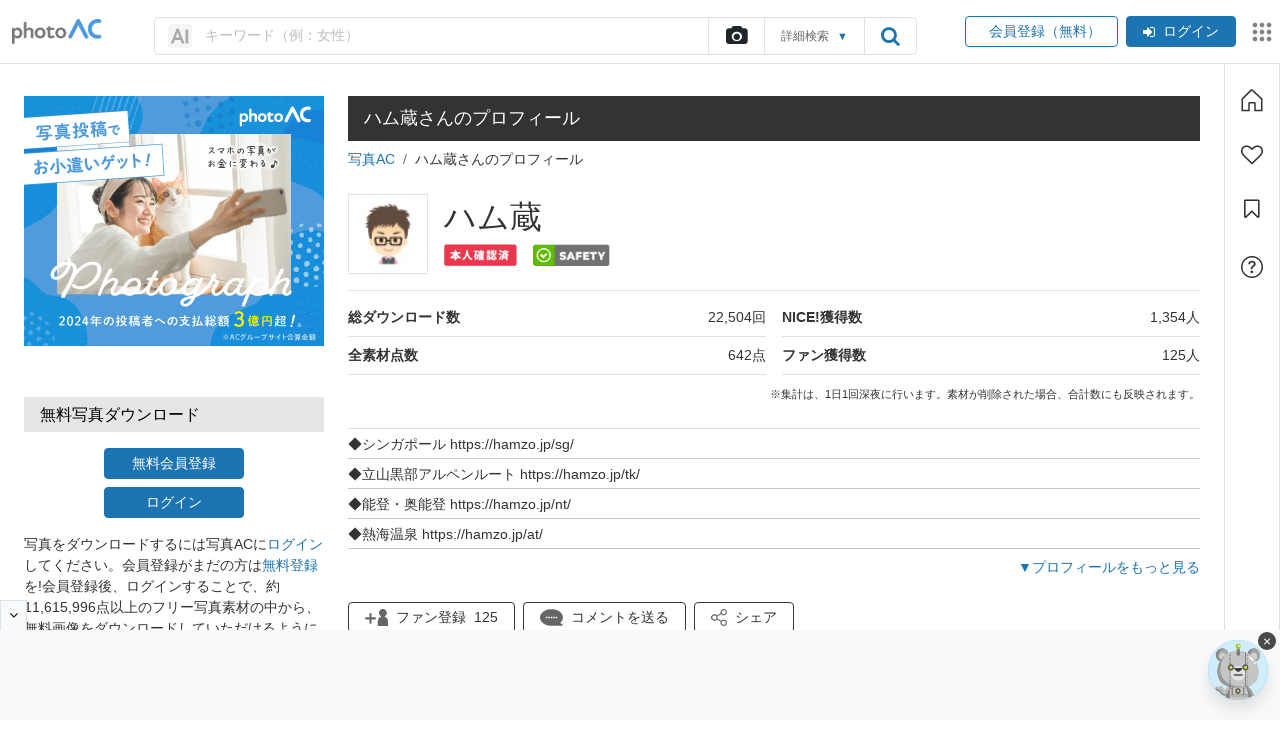

--- FILE ---
content_type: text/html; charset=UTF-8
request_url: https://www.photo-ac.com/profile/1028216
body_size: 93549
content:
<!DOCTYPE html>
<html lang="ja" xmlns:og="http://ogp.me/ns#" xmlns:fb="http://www.facebook.com/2008/fbml">
<head>
<meta http-equiv="Content-Type" content="text/html; charset=utf-8" />
<meta name="viewport" content="width=device-width, initial-scale=1, maximum-scale=5">
<link rel="canonical" href="https://www.photo-ac.com/profile/1028216" />
<link rel="alternate" hreflang="x-default" href="https://www.photo-ac.com/">
	<link rel="preconnect" href="https://jp.static.photo-ac.com">
	<link rel="dns-prefetch" href="https://jp.static.photo-ac.com">
		<link rel="preconnect" href="https://static.freebie-ac.jp">
	<link rel="dns-prefetch" href="https://static.freebie-ac.jp">
		<link rel="preconnect" href="thumb.photo-ac.com">
	<link rel="dns-prefetch" href="thumb.photo-ac.com">
		<link rel="preconnect" href="static.freebie-ac.jp">
	<link rel="dns-prefetch" href="static.freebie-ac.jp">
		<link rel="preconnect" href="https://thumb.photo-ac.com">
	<link rel="dns-prefetch" href="https://thumb.photo-ac.com">
	<link rel="shortcut icon" href="https://jp.static.photo-ac.com/assets/img/favicon_logo.png?v=20220809" type="image/vnd.microsoft.icon" />
<link rel="icon" href="https://jp.static.photo-ac.com/assets/img/favicon_logo.png?v=20220809" type="image/vnd.microsoft.icon" />
<link rel="apple-touch-icon-precomposed" href="https://jp.static.photo-ac.com/assets/img/shortcut.jpg?v=20220809" />
<link rel="alternate" type="application/rss+xml" title="無料写真素材「写真AC」" href="https://www.photo-ac.com/rss/" />
<meta name="keywords" content="写真素材,写真,素材,無料,フリー,フリーフォト,素材写真,フリー素材,無料素材,画像" />
<meta name='impact-site-verification' value='9da77ce6-0358-48a1-97a6-e47cfff67f3b'>
<meta http-equiv="x-ua-compatible" content="IE=10" >
<title>ハム蔵さんのプロフィール｜写真素材なら「写真AC」無料（フリー）ダウンロードOK</title>
<meta name="title" content="ハム蔵さんのプロフィール｜写真素材なら「写真AC」無料（フリー）ダウンロードOK" />
<meta name="keywords" content="写真素材,写真,素材,無料,フリー,フリーフォト,素材写真,フリー素材,無料素材,画像" />
<meta name="description" content="無料写真素材を提供する「写真AC」のフリー写真素材は、個人、商用を問わず無料でお使いいただけます。クレジット表記やリンクは一切不要です。Web、DTP、動画などの写真素材としてお使いください。" />
<meta property="og:site_name" content="写真AC">
<meta property="og:title" content="ハム蔵さんのプロフィール｜写真素材なら「写真AC」無料（フリー）ダウンロードOK" />
<meta property="og:description" content="無料写真素材を提供する「写真AC」のフリー写真素材は、個人、商用を問わず無料でお使いいただけます。クレジット表記やリンクは一切不要です。Web、DTP、動画などの写真素材としてお使いください。" />
<meta property="og:url" content="https://www.photo-ac.com/profile/1028216" />
<meta property="og:type" content="website" />
<meta property="og:image" content="https://jp.static.photo-ac.com/assets/img/open_grap.png" />
<meta name="twitter:card" content="summary_large_image" />
<meta name="twitter:description" content="無料写真素材を提供する「写真AC」のフリー写真素材は、個人、商用を問わず無料でお使いいただけます。クレジット表記やリンクは一切不要です。Web、DTP、動画などの写真素材としてお使いください。" />
<meta name="twitter:title" content="ハム蔵さんのプロフィール｜写真素材なら「写真AC」無料（フリー）ダウンロードOK" />
<meta name="twitter:image" content="https://jp.static.photo-ac.com/assets/img/open_grap.png" />
<link rel="preload" href="https://jp.static.photo-ac.com/assets/libs/libs.css?v=20230311" as="style" onload="this.onload=null;this.rel='stylesheet'" />
<noscript><link rel="stylesheet" href="https://jp.static.photo-ac.com/assets/libs/libs.css?v=20230311" /></noscript>
<link rel="preload" href="https://jp.static.photo-ac.com/assets/css/theme.css?v=20251031" as="style" onload="this.onload=null;this.rel='stylesheet'" />
<noscript><link rel="stylesheet" href="https://jp.static.photo-ac.com/assets/css/theme.css?v=20251031" /></noscript>
<link rel="preload" href="https://jp.static.photo-ac.com/assets/css/guidelines.css?v=20230831" as="style" onload="this.onload=null;this.rel='stylesheet'" />
<noscript><link rel="stylesheet" href="https://jp.static.photo-ac.com/assets/css/guidelines.css?v=20230831" /></noscript>
<style>
    .disabled-a {pointer-events: none;cursor: default;}
</style>
<!-- aws ads -->
<link rel="dns-prefetch" href="https://c.amazon-adsystem.com">
<link rel="preconnect" href="https://c.amazon-adsystem.com" crossorigin>
<script src="https://jp.static.photo-ac.com/assets/libs/libs.js?v=20230905"></script>
<script defer type="text/javascript" src="https://jp.static.photo-ac.com/assets/colorPicker/colorpicker.min.js?20201021"></script>
<script defer src="https://jp.static.photo-ac.com/assets/flexImages/jquery.flex-images.min.js?v=20201029" type="text/javascript"></script>
<script defer src="https://jp.static.photo-ac.com/assets/js/scrollbar.js?v=20230403"></script>
<script type="text/javascript">
    // Change JQueryUI plugin names to fix name collision with Bootstrap.
    $.widget.bridge('uitooltip', $.ui.tooltip);
    $.widget.bridge('uibutton', $.ui.button);
    var static_file_domain = 'https://jp.static.photo-ac.com'
    var no_img_lazy_load_url = 'https://jp.static.photo-ac.com/assets/img/no_image_lazy_load.png'
    const VIDEO_BASE_URL = 'https://video-ac.com/'
    const MEDIA_VIDEO_URL = 'https://media.video-ac.com/'
</script>
<script src="https://jp.static.photo-ac.com/assets/js/main.theme.js?v=20250222"></script>
<script src="https://jp.static.photo-ac.com/assets/js/app-common.js?v=20251218"></script>
<script>
    var App = new App_Class({
        cname_has_answer_gg_survey: 'cc_ga_survey',
        static_file_domain: 'https://jp.static.photo-ac.com',
        no_img_lazy_load_url: 'https://jp.static.photo-ac.com/assets/img/no_image_lazy_load.png',
    });
    App.init();

    const loadTagEditorSrc = (callback) => {
        const link = document.createElement('link');
        link.href = 'https://jp.static.photo-ac.com/assets/css/jquery.tag-editor.css?v=20250437';
        link.rel = 'stylesheet';
        link.type = 'text/css';
        link.id = 'tag-editor-style';

        if (!document.getElementById(link.id)) document.head.appendChild(link);
            
        const urls = [
           'https://jp.static.photo-ac.com/assets/js/jquery.tag-editor.min.js?v=20250437',
           'https://jp.static.photo-ac.com/assets/js/tag-editor-suggest.js?v=20250438',
       ];

        const promises = urls.map((url, index) => {
            const id = 'tag-editor-' + index;

            return new Promise((resolve, reject) => {
                if (document.getElementById(id)) return resolve();

                const script = document.createElement('script');
                script.src = url;
                script.id = id;

                script.onload = () => {
                    resolve();
                };

                script.onerror = () => {
                    reject(url);
                };

                document.body.appendChild(script);
            });
        });

        Promise.all(promises).then(() => {
            if (typeof callback === 'function') callback();
        });
    };

    let triggerTagEditor = false;

    const initTagEditor = () => {
        if (triggerTagEditor) return;

        $('input[name="creator"]:not([data-skip="true"]').tagEditor({
            placeholder: 'クリエイター名を入力',
            forceLowercase: false,
            onChange: function(field, editor, tags) {
                App.setCookie('filter-dropdown-creator', 'creator',1);
                App.setCookie('filter-dropdown-creator|creator|value', tags.join(','),1);
                document.cookie = 'filter-dropdown-creator-onchange=; path=/; expires=Thu, 01 Jan 1970 00:00:01 GMT;';
            },
            onTyping: function(field, editor, tags) {
                App.setCookie('filter-dropdown-creator-onchange', 'creator',1);
            }
        });

        $('input[name="ngcreator"]:not([data-skip="true"]').tagEditor({
            placeholder: '除外クリエイター名を入力',
            forceLowercase: false,
            onChange: function(field, editor, tags) {
                App.setCookie('filter-dropdown-creator', 'ngcreator',1);
                App.setCookie('filter-dropdown-creator|ngcreator|value', tags.join(','),1);
                document.cookie = 'filter-dropdown-creator-onchange=; path=/; expires=Thu, 01 Jan 1970 00:00:01 GMT;';
            },
            onTyping: function(field, editor, tags) {
                App.setCookie('filter-dropdown-creator-onchange', 'creator',1);
            }
        });

        $('input[name="creator"][data-skip="true"]').tagEditorWithSuggest();

        triggerTagEditor = true;
    }

    $(document).ready(function() {
        $(document).on('click', function() {
            const orgCreator = $('span.origin-creator');
            const orgCreatorInp = orgCreator.parent().find('input[name="creator"]');
            const orgNgCreator = $('span.origin-ngcreator');
            const orgNgCreatorInp = orgNgCreator.parent().find('input[name="ngcreator"]');

            const diff1 = orgCreatorInp.length > 0 && orgCreatorInp.val() != orgCreator.text();
            const diff2 = orgNgCreatorInp.length > 0 && orgNgCreatorInp.val() != orgNgCreator.text();

            if (diff1 || diff2) {
                App.showLoadingChangePage();
                orgCreator.closest('form').submit();
            }
        });
    });
</script>

<script type="text/javascript">
//window.google_analytics_uacct = "";
</script>

<script type="application/ld+json">
{
"@context": "http://schema.org",
"@type": "WebSite",
"url": "https://www.photo-ac.com/",
"potentialAction": {
 "@type": "SearchAction",
 "target": "https://www.photo-ac.com/main/search?q={search_term}&srt=dlrank&g_search=1",
 "query-input": "required name=search_term"
 }
}
</script>
        <script type="application/ld+json">
        {"@context":"https://schema.org","@type":"BreadcrumbList","itemListElement":[{"@type":"ListItem","position":1,"name":"写真AC","item":"https://www.photo-ac.com/"},{"@type":"ListItem","position":2,"name":"ハム蔵さんのプロフィール","item":"https://www.photo-ac.com/profile/1028216"}]}    </script>


<script type="text/javascript">
	window.pbjs = window.pbjs || {};
	window.pbjs.que = window.pbjs.que || [];
</script>
<script type="text/javascript">
	var hbScriptTag = document.createElement('script');
	hbScriptTag.setAttribute('type', 'text/javascript');
	hbScriptTag.setAttribute('async', 'async');
	hbScriptTag.setAttribute('src', 'https://flux-cdn.com/client/1000158/photo-ac_1367.min.js');
	document.getElementsByTagName('head')[0].appendChild(hbScriptTag);
</script>

<script type="text/javascript">
	window.googletag = window.googletag || {};
	window.googletag.cmd = window.googletag.cmd || [];
</script>
<script type="text/javascript">
	var gptScriptTag = document.createElement('script');
	gptScriptTag.setAttribute('type', 'text/javascript');
	gptScriptTag.setAttribute('async', 'async');
	gptScriptTag.setAttribute('src', 'https://securepubads.g.doubleclick.net/tag/js/gpt.js');
	document.getElementsByTagName('head')[0].appendChild(gptScriptTag);
</script>

<script type="text/javascript">
	window.fluxtag = {
		readyBids: {
			prebid: false,
			amazon: false,
			google: false
		},
		failSafeTimeout: 3e3,
		isFn: function isFn(object) {
			var _t = 'Function';
			var toString = Object.prototype.toString;
			return toString.call(object) === '[object ' + _t + ']';
		},
		launchAdServer: function() {
			if (!fluxtag.readyBids.prebid || !fluxtag.readyBids.amazon) {
				return;
			}
			fluxtag.requestAdServer();
		},
		requestAdServer: function() {
			if (!fluxtag.readyBids.google) {
				var via = fluxtag.readyBids.prebid && fluxtag.readyBids.amazon ? 'normal' : 'failsafe';
				fluxtag.readyBids.google = true;
				googletag.cmd.push(function () {
					googletag.pubads().setTargeting('requestVia', via);
					if (!!(pbjs.setTargetingForGPTAsync) && fluxtag.isFn(pbjs.setTargetingForGPTAsync)) {
						pbjs.que.push(function () {
							pbjs.setTargetingForGPTAsync();
						});
					}
					googletag.pubads().refresh();
				});
			}
		}
	};
</script>

<script type="text/javascript">
	setTimeout(function() {
		fluxtag.requestAdServer();
	}, fluxtag.failSafeTimeout);
</script>
		<script type='text/javascript'>
	googletag.cmd.push(function() {
		var photo_336_280 = googletag
        .sizeMapping()
        .addSize(
          [1023, 0],
          [
            [300, 250], 
            [336, 280], 
            [480, 320],
          ]
        )
        .addSize([0, 0], [])
        .build();

     	var photo_300_250 = googletag
        .sizeMapping()
        .addSize(
          [1023, 0],
          [
            [300, 250], 
            [336, 280],
          ]
        )
        .addSize([0, 0], [])
        .build();

      	var photo_side_250_250 = googletag
        .sizeMapping()
        .addSize(
          [1023, 0],
          [
            [250, 250],
            [300, 250],
          ]
        )
        .addSize([0, 0], [])
        .build();

      	var photo_side_300_600 = googletag
        .sizeMapping()
        .addSize(
          [1023, 0],
          [
            [300, 600],
          ]
        )
        .addSize([0, 0], [])
        .build();

      	var photo_728_90 = googletag
        .sizeMapping()
        .addSize(
          [1023, 0],
          [
            [728, 90],
            [970, 90],
          ]
        )
        .addSize([0, 0], [])
        .build();

      	var photo_sp_320_100 = googletag
        .sizeMapping()
        .addSize([1023, 0], [])
        .addSize(
          [0, 0], 
          [
            [320, 50], 
            [320, 100],
          ]
        )
        .build();

      	var photo_sp_all_foot_rec = googletag
        .sizeMapping()
        .addSize([1023, 0], [])
        .addSize(
          [0, 0], 
          [
            [200, 200], 
            [250, 250], 
            [300, 250], 
            [336, 280],
          ]
        )
        .build();
        
      	var photo_sp_search_rec = googletag
        .sizeMapping()
        .addSize([1023, 0], [])
        .addSize(
          [0, 0], 
          [
            [300, 250], 
            [336, 280],
          ]
        )
        .build();

        var mappingPC1 = googletag
        .sizeMapping()
        .addSize([0, 0], [])
        .addSize(
        	[1023, 0], 
	        [
	        	[728, 90],
	        	[970, 90]
	        ]
        )
        .build();

        var mappingSP1 = googletag
        .sizeMapping()
        .addSize([0, 0], [[320, 50], [320, 100]])
        .addSize(
        	[1023, 0],
        	[]
        )
        .build();

if (window.innerWidth >= 1023) { 
		googletag.defineSlot(
		'/17939840/photo_300_250', 
		[[300,250],[336,280]], 
		'div-gpt-ad-photo_300_250'
		).defineSizeMapping(photo_300_250).addService(googletag.pubads());
}


if (window.innerWidth >= 1023) { 
		googletag.defineSlot(
		'/17939840/photo_300_250_1', 
		[[300,250],[336,280]], 
		'div-gpt-ad-photo_300_250_1'
		).defineSizeMapping(photo_300_250).addService(googletag.pubads());
}


if (window.innerWidth < 1023) { 
		googletag.defineSlot(
		'/17939840/photo_sp_all_foot_rec_1', 
		[[200,200],[250,250],[300,250],[336,280]], 
		'div-gpt-ad-photo_sp_all_foot_rec_1'
		).defineSizeMapping(photo_sp_all_foot_rec).addService(googletag.pubads());
}


if (window.innerWidth < 1023) { 
		googletag.defineSlot(
		'/17939840/photo_sp_all_foot_rec_2', 
		[[200,200],[250,250],[300,250],[336,280]], 
		'div-gpt-ad-photo_sp_all_foot_rec_2'
		).defineSizeMapping(photo_sp_all_foot_rec).addService(googletag.pubads());
}


if (window.innerWidth >= 1023) { 
		googletag.defineSlot(
		'/22614819838,17939840/1000158/01366/PC/all_foot_overlay_01', 
		[[728,90],[970,90]], 
		'/1000158/01366/PC/all_foot_overlay_01'
		).defineSizeMapping(mappingPC1).addService(googletag.pubads());
}


if (window.innerWidth < 1023) { 
		googletag.defineSlot(
		'/22614819838,17939840/1000158/01366/SP/all_foot_overlay_01', 
		[[320,50],[320,100]], 
		'/1000158/01366/SP/all_foot_overlay_01'
		).defineSizeMapping(mappingSP1).addService(googletag.pubads());
}

		googletag.pubads().enableSingleRequest();
		googletag.pubads().disableInitialLoad();
		googletag.enableServices();

		if (!!(window.pbFlux) && !!(window.pbFlux.prebidBidder) && fluxtag.isFn(window.pbFlux.prebidBidder)) {
			googletag.pubads().setTargeting('flux_prebid_skipped', 'false');
			pbjs.que.push(function () {
				window.pbFlux.prebidBidder();
			});
		} else {
			googletag.pubads().setTargeting('flux_prebid_skipped', 'true');
			fluxtag.readyBids.prebid = true;
			fluxtag.launchAdServer();
		}
});
</script>
<script type='text/javascript'>
	    ! function (a9, a, p, s, t, A, g) {
	        if (a[a9]) return;

	        function q(c, r) {
	            a[a9]._Q.push([c, r])
	        }
	        a[a9] = {
	            init: function () {
	                q("i", arguments)
	            },
	            fetchBids: function () {
	                q("f", arguments)
	            },
	            setDisplayBids: function () {},
	            targetingKeys: function () {
	                return []
	            },
	            _Q: []
	        };
	        A = p.createElement(s);
	        A.async = !0;
	        A.src = t;
	        g = p.getElementsByTagName(s)[0];
	        g.parentNode.insertBefore(A, g)
	    }("apstag", window, document, "script", "//c.amazon-adsystem.com/aax2/apstag.js");

		apstag.init({
			pubID: '57b81950-b498-4d25-84fb-5574fd4bd11d',
			adServer: 'googletag',
			bidTimeout: 1e3
		});

		if (window.innerWidth >= 1023) {
		    // PC
		    apsSlots = [
{
"slotID":"div-gpt-ad-photo_300_250",
"slotName":"/17939840/photo_300_250",
"sizes":[[300,250],[336,280]]
},
{
"slotID":"div-gpt-ad-photo_300_250_1",
"slotName":"/17939840/photo_300_250_1",
"sizes":[[300,250],[336,280]]
},
{
"slotID":"/1000158/01366/PC/all_foot_overlay_01",
"slotName":"/22614819838,17939840/1000158/01366/PC/all_foot_overlay_01",
"sizes":[[728,90],[970,90]]
}
];
		} else {
		    // SP
		    apsSlots = [
{
"slotID":"div-gpt-ad-photo_sp_all_foot_rec_1",
"slotName":"/17939840/photo_sp_all_foot_rec_1",
"sizes":[[200,200],[250,250],[300,250],[336,280]]
},
{
"slotID":"div-gpt-ad-photo_sp_all_foot_rec_2",
"slotName":"/17939840/photo_sp_all_foot_rec_2",
"sizes":[[200,200],[250,250],[300,250],[336,280]]
},
{
"slotID":"/1000158/01366/SP/all_foot_overlay_01",
"slotName":"/22614819838,17939840/1000158/01366/SP/all_foot_overlay_01",
"sizes":[[320,50],[320,100]]
}
];
		}

		apstag.fetchBids({
			slots: apsSlots
		},  function (bids) {
			googletag.cmd.push(function () {
				apstag.setDisplayBids();
				fluxtag.readyBids.amazon = true;
				fluxtag.launchAdServer();
			});
		});
		const isMobileAds = window.innerWidth < 1023;
</script><!-- Google Tag Manager -->
<script>(function(w,d,s,l,i){w[l]=w[l]||[];w[l].push({'gtm.start':
new Date().getTime(),event:'gtm.js'});var f=d.getElementsByTagName(s)[0],
j=d.createElement(s),dl=l!='dataLayer'?'&l='+l:'';j.async=true;j.src=
'https://www.googletagmanager.com/gtm.js?id='+i+dl;f.parentNode.insertBefore(j,f);
})(window,document,'script','dataLayer','GTM-PFXDZDSR');</script>
<!-- End Google Tag Manager -->


<!-- Tracking Google Analytics -->
<script async src="https://www.googletagmanager.com/gtag/js?id=G-GRFP469FKG"></script>
<script>
    window.dataLayer = window.dataLayer || [];
    function gtag(){dataLayer.push(arguments);}
    gtag('js', new Date());
            gtag('config', 'G-GRFP469FKG');
    </script>

<!-- Tracking Google Ads -->
<script async src="https://www.googletagmanager.com/gtag/js?id=AW-1039341606"></script>
<script>
    window.dataLayer = window.dataLayer || [];
    function gtag(){dataLayer.push(arguments);}
    gtag('js', new Date());

    gtag('config', 'AW-1039341606');
</script>



<!-- Yahoo Code for PhotoAC Conversion Page -->
<script async src="https://s.yimg.jp/images/listing/tool/cv/ytag.js"></script>
<script>
window.yjDataLayer = window.yjDataLayer || [];
function ytag() { yjDataLayer.push(arguments); }
ytag({"type":"ycl_cookie", "config":{"ycl_use_non_cookie_storage":true}});
</script>    <script type='text/javascript'> 
        var arpianLazyLoadAds = false; 
        window.addEventListener("scroll", function() { 
            if((document.documentElement.scrollTop != 0 && arpianLazyLoadAds === false) || 
                (document.body.scrollTop != 0 && arpianLazyLoadAds === false)) { 
                (function() { 
                    var ad = document.createElement('script'); 
                    ad.setAttribute('data-ad-client', 'ca-pub-6219550375267396'); 
                    ad.async = true; 
                    ad.src = 'https://pagead2.googlesyndication.com/pagead/js/adsbygoogle.js'; 
                    var sc = document.getElementsByTagName('script')[0]; 
                    sc.parentNode.insertBefore(ad, sc); 
                })(); 
                arpianLazyLoadAds = true; 
            } 
        }, true); 
    </script>


<script type="text/javascript">
    var SSO_SERVER_URL = 'https://accounts.ac-illust.com';
    var baseURL = 'https://www.photo-ac.com';
</script>
<!-- <script src="https://js.sentry-cdn.com/a62134f8dd0140c5b22541d2aeabd3b3.min.js" crossorigin="anonymous"></script>
<script>
    Sentry.onLoad(function() {
        Sentry.init({
            sampleRate: 0.5,
            denyUrls: ['https://acworks.postaffiliatepro.com']
        });
    });
</script> -->
<style>
    .bg-black{background-color:#000}
    .hover-opacity-75:hover{opacity:.75}
    #div-gpt-ad-1360037269600-1{float:initial;width:initial;height:initial}
    .premium-user-suspended-menu-1 a:hover {text-decoration: underline;}
    .premium-user-suspended-menu-2 a:hover {text-decoration: underline;}
    .mb-option-sidebar{display: none}
    .advsearcharea::before { content: ""; position: absolute; width: 100%; height: 20px; left: 0; top: -15px; z-index: 1; }
    #advsearchbtn:hover + .advsearcharea, .advsearcharea:hover { display: block; }
    #advsearchbtn span{pointer-events: none;}
    .tag-editor{font-size: inherit!important;font-family: inherit!important;}
    .tag-editor .tag-editor-tag{font-size: 14px;}
    .tag-editor.ui-sortable{border-radius: .25rem;padding: 4px;line-height: 1.5;}
    .tag-editor.ui-sortable .placeholder{padding-left: 8px!important;}
    .tag-editor.ui-sortable .placeholder div{padding-left: 0!important;}
    .tag-editor.ui-sortable .placeholder, .tag-editor.ui-sortable li{margin-top: 0 !important;margin-bottom: 0 !important;}
            .common-freebie-render {display: none;}
        @media only screen and (max-width: 575px) {
        .adsbygoogle-noablate{display:none !important;}
        body{padding-top:0 !important}
        .advsearcharea{display: none;}
		.mb-option-sidebar{display: block!important;}
		.mb-option-sidebar{position: fixed!important;left: 0;top: 0!important;max-width: 350px;margin: 0!important;box-shadow: 0 .5rem 1rem rgba(0,0,0,.15)!important;transform: translateX(-100%);transition: .3s;overflow-y: auto;}
        .mb-option-sidebar.active{transform: translateX(0);transition: .3s;}
    }
    @media only screen and (min-width: 992px) {
        .common-site-links{max-width: calc(100% - 53px);}        .ac-content-box{display: flex;max-width: 100vw;flex-direction: row;}
        .ac-content-box .main-content{flex: 1 1 0%;min-width: 0%;}
        .ac-content-box .toolbar{border: solid 1px #dee2e6; border-top:hidden}
                .btn-close-login{display:none}
            }
    .input-focus{border-color: #80bdff!important;outline: 0!important;box-shadow: 0 0 0 .2rem rgba(0, 123, 255, .25)!important;}
    .suggest-creator-list .selected{background-color: #f5f5f5!important;color: #1d74b3}
</style>
</head>
<!-- <div class="fb-chat-plugin"><?//=render('responsive/templates/chat_plugin'); ?></div> -->

    <script>
        window.pfxadx = window.pfxadx || {};
        pfxadx.haveAdFn = function () {
            console.log("haveAdFn executed"); 
        };

        pfxadx.noAdFn = function () { 
            console.log("noAdFn executed");   
        };

        pfxadx.rewardedFn = function () {
            console.log("rewardedFn executed"); 
        };
        
        pfxadx.errorFn = function () { 
            console.log("errorFn executed");
        }
    </script>
    <script data-ca-profitx-pageid="35583" src="https://cdn.caprofitx.com/media/5526/pfx.js" type="text/javascript" charset="utf-8" data-ca-profitx-js async></script>

<body id="top" class="home top-page">
<!-- Google Tag Manager (noscript) -->
<noscript><iframe src="https://www.googletagmanager.com/ns.html?id=GTM-PFXDZDSR"
height="0" width="0" style="display:none;visibility:hidden"></iframe></noscript>
<!-- End Google Tag Manager (noscript) -->
<a href="https://hp.photo-ac.com/hp.html" rel="nofollow" style="display: none" aria-hidden="true">Click me</a>            <div class="ca_profitx_ad_container ca_profitx_mediaid_5526 ca_profitx_pageid_35583">
            <div class="ca_profitx_ad" data-ca-profitx-ad data-ca-profitx-tagid="37931" data-ca-profitx-spotid="pfxad_37931" data-ca-profitx-pageid="35583"></div>
            <div class="ca_profitx_ad" data-ca-profitx-ad data-ca-profitx-tagid="37932" data-ca-profitx-spotid="pfxad_37932" data-ca-profitx-pageid="35583"></div>
        </div>
    
<header>
<script type="text/javascript">
    var currentHref = new URL(window.location.href);
    var currentLang = currentHref.searchParams.get("language");
    currentLang = currentLang ? currentLang : 'jp';
    $.get( "https://accounts.ac-illust.com/get-header?service=photoAC&language="+currentLang, function( data ) {
        $(".common-freebie-render").html(data);
    });
</script>
<div class="common-freebie-render" style="min-height: 41px"></div>
<style type="text/css">
    .common-freebie-render .google-translate-bar{display: block!important;}
    .common-freebie-render .border-bottom { border-bottom: none !important;}
    @media screen and (max-width: 991px) {
            }
</style>
<script type="text/javascript">
    $(".menu-top-toggler").click(function(){
        var target = $(this).data('target');
        $(target).addClass('active');
    })
    jQuery(document).on('click', function(e) {
        $("#menu-top-dropdown").removeClass('active');
    });
    jQuery(document).on('click', function(e) {
        $(".close-menu-top").removeClass('active');
    });
    jQuery(document).on('click', "#menu-top-dropdown .navbar-nav, .menu-top-toggler", function(e) {
        e.stopPropagation();
    });
</script>
<style>
    .logo-header-state {padding-left: 12px; padding-right: 12px;}
    .gap-20 {gap: 20px;}
    .search-form-box {width: 100%;}
                </style>
<div class="sticky-search position-relative ac-py-1">
        <div class="container p-0">
        <div class="d-flex align-items-center justify-content-between">
            <div class="flex-grow-1 d-xl-flex align-items-center">
                <div class="d-flex align-items-center justify-content-between logo-header-state ac-py-1">
                    <a href="/" title="写真のフリー素材を無料ダウンロード - 写真AC" class="text-decoration-none d-flex align-items-center ac-mr-2 " style="max-width: fit-content;">
                        <img height="31" width="112" src="https://jp.static.photo-ac.com/assets/img/photoAC_logo.png" alt="写真AC" class="mw-100 object-contain">
                                            </a>
                    <div class="d-block d-xl-none">
                        <div class="user-feature-icos d-flex align-items-center">
            <div class="btn-group btn-group-signup">
            <a href="#" role="button" id="signup-mb-dropdown" title="会員登録（無料）" class="ac-btn ac-btn-outline-photo" data-toggle="dropdown" aria-haspopup="true" aria-expanded="false">
                <span><span class="d-none d-sm-inline">&ensp;</span>会員登録<span class="d-none d-sm-inline">（無料）</span></span>
            </a>
            <div class="dropdown-menu dropdown-menu-right p-0 m-0 border shadow-lg ac-mt-1" aria-labelledby="signup-mb-dropdown">
                <p class="dropdown-item p-0 border-bottom"><a class="d-flex align-items-center ac-px-1 ac-py-1 on-hover-f8f9fa text-decoration-none" href="https://accounts.ac-illust.com/signup?serviceURL=https%3A%2F%2Fwww.photo-ac.com%2Fauth%2Fsso_login%3Fredirect_to%3Dhttps%253A%252F%252Fwww.photo-ac.com%252Fprofile%252F1028216&lang=jp">&ensp;ダウンロード会員登録（無料）</a></p>
                <p class="dropdown-item p-0"><a class="d-flex align-items-center ac-px-1 ac-py-1 on-hover-f8f9fa text-decoration-none" href="/creator/auth/register"><i class="fa fa-camera mr-2"></i>クリエイター会員登録（無料）</a></p>
            </div>
        </div>
        <div class="btn-group btn-group-login">
            <a href="#" id="login-mb-dropdown" title="ログイン" class="ac-btn-xs ac-btn-photo text-decoration-none ml-2" data-toggle="dropdown" aria-haspopup="true" aria-expanded="false">
                <span>ログイン</span>
            </a>
            <div class="dropdown-menu dropdown-menu-right p-0 m-0 border shadow-lg ac-mt-1" aria-labelledby="login-mb-dropdown">
                <a class="dropdown-item d-flex align-items-center ac-px-1 ac-py-1 on-hover-f8f9fa text-decoration-none" href="https://accounts.ac-illust.com/login?serviceURL=https%3A%2F%2Fwww.photo-ac.com%2Fauth%2Fsso_login%3Fredirect_to%3Dhttps%253A%252F%252Fwww.photo-ac.com%252Fprofile%252F1028216&lang=jp">ダウンロードユーザー</a>
                <button data-toggle="modal" data-target="#loginModal" id="login_anchor_mobile" class="btn w-100 shadow-none dropdown-item d-flex align-items-center ac-px-1 ac-py-1 on-hover-f8f9fa text-decoration-none">クリエイター</button>
            </div>
        </div>
        <style>
    .ac-dropdown-apps{position: absolute; will-change: transform;transform: none!important;left: unset!important;top: calc(100% + 8px)!important; right: 0!important;}
    .ac-dropdown-apps::before{content: "";width: 100%;height: 12px;position: absolute;bottom: 100%;left: 0;background-color: transparent;}
    .ac-apps-button:hover{background: #f5f5f5 !important;}
    .ac-apps-button:focus{outline: 0 !important;}
    @media only screen and (max-width: 991px) {
        .ac-apps-button{display: none !important;}
        .ac-dropdown-apps{display: none !important;}
    }
    .on-hover-show-list-apps:hover > .ac-dropdown-apps{display: block;}
</style>
<div class="position-relative on-hover-show-list-apps">
    <button class="ac-apps-button d-flex align-items-center justify-content-center p-1 rounded ac-ml-1 border-0 bg-transparent" title="クリックしてACアプリケーションのリストを表示" id="dropdownMenuButtonapps" aria-haspopup="true" aria-expanded="false" data-flip="false">
        <svg width="28" height="28" focusable="false" viewBox="0 0 24 24" fill="gray"><path d="M6,8c1.1,0 2,-0.9 2,-2s-0.9,-2 -2,-2 -2,0.9 -2,2 0.9,2 2,2zM12,20c1.1,0 2,-0.9 2,-2s-0.9,-2 -2,-2 -2,0.9 -2,2 0.9,2 2,2zM6,20c1.1,0 2,-0.9 2,-2s-0.9,-2 -2,-2 -2,0.9 -2,2 0.9,2 2,2zM6,14c1.1,0 2,-0.9 2,-2s-0.9,-2 -2,-2 -2,0.9 -2,2 0.9,2 2,2zM12,14c1.1,0 2,-0.9 2,-2s-0.9,-2 -2,-2 -2,0.9 -2,2 0.9,2 2,2zM16,6c0,1.1 0.9,2 2,2s2,-0.9 2,-2 -0.9,-2 -2,-2 -2,0.9 -2,2zM12,8c1.1,0 2,-0.9 2,-2s-0.9,-2 -2,-2 -2,0.9 -2,2 0.9,2 2,2zM18,14c1.1,0 2,-0.9 2,-2s-0.9,-2 -2,-2 -2,0.9 -2,2 0.9,2 2,2zM18,20c1.1,0 2,-0.9 2,-2s-0.9,-2 -2,-2 -2,0.9 -2,2 0.9,2 2,2z"></path></svg>
    </button>
    <div class="ac-dropdown-apps dropdown-menu p-0 m-0 border border shadow-lg" aria-labelledby="dropdownMenuButtonapps"></div>
</div>    </div>
<style type="text/css">
    #mb-info-sidebar{transform: translateX(100%);transition: .3s;overflow-y: auto;}
    #mb-info-sidebar.active{transform: translateX(0);transition: .3s;}
    .border-1d74b3{border-color: #1d74b3 !important;}
    .border-btn-custom-header{border: 1px solid #ffff;}
</style>
<script type="text/javascript">
    function showMobileInfoSidebar() {
        var mobileInfoSidebar = $("#mb-info-sidebar");
        var overlayFilter = $("#overlay-filter");
        $("body").css('overflow', 'hidden');
        mobileInfoSidebar.addClass('active').show();
        overlayFilter.show();
    }
    function clearOverlay() {
        var mobileFilterFixed = $("#filter-horizontal");
        var mobileFilterSearch = $("#ac-navigation-left");
        var mobileInfoSidebar = $("#mb-info-sidebar");
        var overlayFilter = $("#overlay-filter");
        var mobileOptionSidebar = $(".mb-option-sidebar");
        $("body").css('overflow', 'visible');
        mobileFilterFixed.removeClass('active');
        mobileFilterSearch.removeClass('active');
        mobileOptionSidebar.removeClass('active').hide();
        mobileInfoSidebar.removeClass('active').hide();
        overlayFilter.hide();
    }
    $('.btn-group-signup').on('show.bs.dropdown', function () {
        $('#signup-mb-dropdown').addClass('border-1d74b3');

    });
    $('.btn-group-signup').on('hide.bs.dropdown', function (e) {
        $('#signup-mb-dropdown').removeClass('border-1d74b3');
    });
</script>                    </div>
                </div>
                                                            <div class="d-block d-xl-none">
                            <div class="bg-f1f1f1 text-center p-1 font-size-12">
    <a href="https://www.photo-ac.com/premium/campaign?target=premium_sozai" target="_blank" class="ac-text-blue" data-toggle="tooltip" title="プレミアム会員登録">
        <img class="mw-100 lazy align-middle mt-n1" alt="プレミアム会員登録で14個の特典をゲット" height="15" width="20" src="https://jp.static.photo-ac.com/assets/img/no_image_lazy_load.png" data-src="https://jp.static.photo-ac.com/assets/img/responsive/ico_premium.png">
        <span class="align-middle">プレミアム会員登録</span>
    </a>
    <span class="align-middle">で14個の特典をゲット</span>
</div>                          </div>
                                        <div class="ac-mr-xl-3 mt-xl-0 ac-px-3 ac-pt-1 search-form-box">
                        			
<style>
				#searchbox .bg-ffc7f0 .custom-control-label::before{border-color:#ffc7f0!important;background-color:#ffc7f0!important;}
			#searchbox .bg-ed1d25 .custom-control-label::before{border-color:#ed1d25!important;background-color:#ed1d25!important;}
			#searchbox .bg-f7931e .custom-control-label::before{border-color:#f7931e!important;background-color:#f7931e!important;}
			#searchbox .bg-fcee20 .custom-control-label::before{border-color:#fcee20!important;background-color:#fcee20!important;}
			#searchbox .bg-039145 .custom-control-label::before{border-color:#039145!important;background-color:#039145!important;}
			#searchbox .bg-8cdc2e .custom-control-label::before{border-color:#8cdc2e!important;background-color:#8cdc2e!important;}
			#searchbox .bg-48dbeb .custom-control-label::before{border-color:#48dbeb!important;background-color:#48dbeb!important;}
			#searchbox .bg-0000d6 .custom-control-label::before{border-color:#0000d6!important;background-color:#0000d6!important;}
			#searchbox .bg-ffffff .custom-control-label::before{border-color:#ffffff!important;background-color:#ffffff!important;}
			#searchbox .bg-b3b3b3 .custom-control-label::before{border-color:#b3b3b3!important;background-color:#b3b3b3!important;}
			#searchbox .bg-000000 .custom-control-label::before{border-color:#000000!important;background-color:#000000!important;}
			#searchbox .bg-603813 .custom-control-label::before{border-color:#603813!important;background-color:#603813!important;}
			#searchbox .bg-6640b8 .custom-control-label::before{border-color:#6640b8!important;background-color:#6640b8!important;}
			#searchbox .bg-dbc57f .custom-control-label::before{border-color:#dbc57f!important;background-color:#dbc57f!important;}
		#searchbox .custom-col-2{-ms-flex: 0 0 20%;flex: 0 0 20%;max-width: 20%;}
	#searchbox .custom-col-2 .custom-radio .custom-control-label {min-height: 25px;}
	#searchbox .custom-col-2 .custom-radio .custom-control-label::before {left: -0.35rem;top:0;border: solid 1px #ccc!important;border-radius: 0;width: 22px;height: 22px}
	#searchbox .custom-col-2 .custom-radio .custom-control-label::after {left: -0.35rem;top:0;width: 22px;height: 22px;background-image: none}
	#searchbox .custom-col-2 .color-radio.selected~label::after{border: 2px solid #000;}
	.input-search-word::-webkit-search-decoration, .input-search-word::-webkit-search-cancel-button, .input-search-word::-webkit-search-results-button, .input-search-word::-webkit-search-results-decoration{display: none !important;}
</style>
<script type="text/javascript">
	$(function () {
		$('[data-toggle="tooltip"], [data-tooltip="tooltip"]').tooltip();
		$(document).on('inserted.bs.tooltip', function(e) {
			var tooltip = $(e.target).data('bs.tooltip');
			$(tooltip.tip).addClass($(e.target).data('tooltip-custom-classes'));
		});
	})
</script>
<div id="searchbox" class="search-form-d w-100" role="search">
	<div itemscope itemtype="http://schema.org/WebSite">
		<meta itemprop="url" content="https://www.photo-ac.com/"/>
		<form id="search_frm" class="position-relative d-flex align-items-center search-box" method="GET" action="/main/search" name="search_frm" itemprop="potentialAction" itemscope itemtype="http://schema.org/SearchAction">
			<meta itemprop="target" content="https://www.photo-ac.com/main/search?q={q}&srt=dlrank&g_search=1"/>
			<input type="hidden" name="exclude_ai" value="on" />
						<input type="hidden" name="layout" value="vertical">
			<input type="hidden" name="personalized" value="">
			<div id="search-form-wrap" class="d-flex align-items-center bg-white border border-a2a5a8 rounded overflow-hidden flex-grow-1" style="max-height: 38px;">
				<button class="ac-d-lg-none ac-px-1 ac-py-1 text-secondary bg-light border-right btn btn-show-sp-menu collapsed font-size-20 navbar-toggler on-hover-e6e6e6 shadow-none" type="button" aria-label="menu-bars">
					<i class="fa fa-bars" style="width: 17px;" aria-hidden="true"></i>
				</button>
				<style>
.overlay-icon-clock { position: absolute; bottom: 0; right: 0; } 
.tooltip.wide.ac-sematic .tooltip-inner { max-width: 400px; }
.search-by-ai {padding: 4px;}
    .search-by-ai .search-ai-icon-on { display: none; }
    .search-by-ai .search-ai-icon-off { display: block; }
    .search-by-ai .overlay-icon-clock { display: block; }
</style>
<button type="button" class="search-by-ai btn m-2 shadow-none position-relative" data-from-search="search-form-wrap"
>
    <input type="hidden" name="by_ai" value="">
    <img width="24" height="24" class="search-ai-icon-on lazy" alt="AI Search is on" src="https://jp.static.photo-ac.com/assets/img/no_image_lazy_load.png" data-src="https://jp.static.photo-ac.com/assets/img/AI-on.svg" style="display: none;">
    <img width="24" height="24" class="search-ai-icon-off lazy" alt="AI Search is off" src="https://jp.static.photo-ac.com/assets/img/no_image_lazy_load.png" data-src="https://jp.static.photo-ac.com/assets/img/AI-off.svg" style="display: block;">
    <svg class="overlay-icon-clock" width="12" height="12" viewBox="0 0 12 12" fill="none" xmlns="http://www.w3.org/2000/svg" style="display: none;">
        <path d="M6 11.2C8.76142 11.2 11 8.96144 11 6.20001C11 3.43859 8.76142 1.20001 6 1.20001C3.23858 1.20001 1 3.43859 1 6.20001C1 8.96144 3.23858 11.2 6 11.2Z" fill="white" stroke="#D73A4E" stroke-linecap="round" stroke-linejoin="round"/>
        <path d="M6 3.19995V6.19995L8 7.19995" stroke="#D73A4E" stroke-linecap="round" stroke-linejoin="round"/>
    </svg>
</button>
<script>
    $(document).ready(function() {
        const localSearchAILimitKey = 'semanticSearchLimit_0f29ad1da78a0507c946491f3ab6b2cf';
        const userEmail = '';
        const premiumMem = '';
        let number_limit = '3';
        let timeLimitText = '1日間';

        let text_tooltip_off = getTooltipText(0, number_limit);
        let text_tooltip_on = getTooltipText(1, number_limit);
        let text_tooltip_limit = getTooltipText(2, number_limit);

        let value_by_ai = '';
        let cookieValue = '3';
        
        let target_text_tooltip = text_tooltip_on;
        if (value_by_ai == 0) {
            target_text_tooltip = text_tooltip_off;
        }
        if (cookieValue == 0) {
            target_text_tooltip = text_tooltip_limit;
        }

        $(".search-by-ai").each(function() {
            let option = {
                trigger: "hover",
                html: true,
                title: target_text_tooltip,
                placement: "bottom",
            };

            if ($(this).attr('data-from-search') != 'mb-filter-search-v1-fixed') {
                option.template = "<div class='tooltip wide ac-sematic' role='tooltip'><div class='arrow'></div><div class='tooltip-inner'></div></div>";
            }

            $(this).tooltip(option);
        });

        if (!userEmail) {
            if ($.cookie('search_zancnt') != 0) {
                $(".search-by-ai").tooltip("disable");
                $.cookie('active_on_semantic_search', false, { expires: 365, path: '/' });
                $.cookie('continue_semantic_search', false, { expires: 365, path: '/' });
            } else {
                if ($('#semanticSearchContinueModal').length > 0 && $.cookie('continue_semantic_search') != 'true') {
                    $('#semanticSearchContinueModal').modal('show');
                    active_on_search_by_ai(text_tooltip_on);
                    $.cookie('continue_semantic_search', true, { expires: 365, path: '/' });
                    $.cookie('active_on_semantic_search', true, { expires: 365, path: '/' });
                }
            }
        }
        if (premiumMem == '1') {
            $(".search-by-ai").tooltip();
            $.cookie('active_on_semantic_search', true, { expires: 365, path: '/' });
        }

        function handleSearchByAiClick() {
            let _this = $(this);
            var valueByAi = _this.find("input[name=by_ai]").val();

            if (cookieValue != 0) {
                if (valueByAi == 0) {
                    _this.tooltip("hide").attr("data-original-title", text_tooltip_off).tooltip("show");
                    $(".input-search-word").attr("placeholder", "キーワード（例：女性）");
                } else {
                    $(".input-search-word").attr("placeholder", "例：オフィスでパソコンを開くビジネスマン");
                    _this.tooltip("hide").attr("data-original-title", text_tooltip_on).tooltip("show");
                }
            } else {
                _this.tooltip("hide").attr("data-original-title", text_tooltip_limit).tooltip("show");
            }

            var d = new Date();
            d.setTime(d.getTime() + (365 * 24 * 60 * 60 * 1000));
            var expires = "expires=" + d.toUTCString();
            document.cookie = "search_by_ai=" + valueByAi + ";" + expires + ";path=/";
        }

        
        $(".search-by-ai").click(handleSearchByAiClick);

        function getTooltipText(type, number_limit) {
            let text_tooltip_off = "AI検索はオフの状態です。<br>AIのマークをクリックしてオンにしてください。<br>話し言葉のような文章を入力して検索できます。AIによる言語理解と画像の解析とを組み合わせ、求めている画像に近いものを検索します。";

            let text_tooltip_on = "AI検索はオンの状態です。<br>このAI検索は" + timeLimitText + "に" + number_limit + "回ご利用可能です。一定の時間が経過した後に再びご利用いただけます。";

            let text_tooltip_limit = "AI検索の検索上限を超えました。<br> このAI検索は" + timeLimitText + "に" + number_limit + "回ご利用可能です。一定の時間が経過した後に再びご利用いただけます。";

            let target_text_tooltip = text_tooltip_off;
            if (type == 1) {
                target_text_tooltip = text_tooltip_on;
            }
            if (type == 2) {
                target_text_tooltip = text_tooltip_limit;
            }

            return target_text_tooltip;
        }

        function active_on_search_by_ai(getTooltipText) {
            $(".search-by-ai .search-ai-icon-on").css("display", "block");
            $(".search-by-ai .search-ai-icon-off").css("display", "none");
            $(".search-by-ai").tooltip("hide").attr("data-original-title", getTooltipText);
            $(".search-by-ai input[name=by_ai]").val(1);
            $(".input-search-word").attr("placeholder", "例：オフィスでパソコンを開くビジネスマン");
        }

        const searchSemanticInterval = setInterval(function() {
            let cookieKeyName = 'search_semantic_limit_20240116_0f29ad1da78a0507c946491f3ab6b2cf';
            let cookieValueReal = $.cookie(cookieKeyName);
            let cookieActiveOn = $.cookie('active_on_semantic_search');

            let text_tooltip_limit = getTooltipText(2, number_limit);
            let text_tooltip_on = getTooltipText(1, number_limit);
        
            if ((cookieValueReal == 0 && cookieValueReal) || cookieActiveOn == 'false') {

                if ($(".search-by-ai").attr("data-original-title") != text_tooltip_limit) {
                    $(".search-by-ai").attr("data-original-title", text_tooltip_limit)
                    $(".search-by-ai").tooltip("hide").attr("data-original-title", text_tooltip_limit);
                }
                
                if ($('.search-by-ai .overlay-icon-clock').length > 0) {
                    if (cookieActiveOn != 'false') {
                        $('.search-by-ai .overlay-icon-clock').css('display', 'block');
                    }
                    $('.search-by-ai .search-ai-icon-on').css('display', 'none');
                    $('.search-by-ai .search-ai-icon-off').css('display', 'block');
                    $('.search-by-ai input[name=by_ai]').val(0);
                }
                $(".search-by-ai").attr("disabled", true);

                if (localStorage.getItem(localSearchAILimitKey) === null && userEmail) {
                    //Check from SSO
                    $.ajax({
                        type: "POST",
                        url: '/ajax/sso/check_semantic_search_limit',
                        async : false,
                        dataType: 'json',
                        success: function(res){
                            if (!res.is_semantic_search_limit) {
                                $("#semanticSearchLimitModal").modal('show');
                                localStorage.setItem(localSearchAILimitKey, 'true');
                            }
                            clearInterval(searchSemanticInterval);
                        },
                        error: function(req, status, errorThrown){
                            //alert(status);
                        }
                    })
                }
            } else {
                $(".overlay-icon-clock").hide();
                $(".search-by-ai").attr("disabled", false);
            }
        }, 1000);
    });
</script>				<button type="submit" aria-label="search_btn" class="execloginbtn searchexec-mb d-flex d-sm-none btn ac-text-gray-40 ac-pt-2 ac-pb-2 ac-pl-1 ac-pr-1 font-size-20 on-hover-e6e6e6 shadow-none" onclick="return searchExec();">
					<i class="fa fa-search" style="width: 18px;" aria-hidden="true"></i>
				</button>
				<div class="position-relative flex-grow-1 d-flex align-items-center">
					<input type="search" id="sw" name="q" value="" placeholder="キーワード（例：女性）" itemprop="query-input" class="input-search-word ac-form-control form-control border-0 flex-grow-1 shadow-none py-1 ac-py-md-2 pl-0" autocomplete="off" style="text-overflow: ellipsis;">
					<a href="javascript:void(0);" role="button" aria-label="リセット" class="ac-p-1 ac-heading-4 ac-z-index-9 right-0 reset-keywords-btn" style="display: none;"><span class="d-flex align-items-center"><svg xmlns="http://www.w3.org/2000/svg" aria-hidden="true" role="img" width="16" height="16" preserveAspectRatio="xMidYMid meet" viewBox="0 0 24 24"><path fill="none" stroke="currentColor" stroke-linecap="round" stroke-width="2" d="M20 20L4 4m16 0L4 20"></path></svg></span></a>
					<div class="clone-sw position-absolute opacity-0" style="z-index: -1;"></div>
				</div>
				<div class="d-flex align-items-center">
					<a class="search-file border-left border-a2a5a8 d-none d-sm-block" aria-label="upload file" data-target="#uploadFile" href="#" data-toggle="modal" data-whatever="@getbootstrap">
						<i data-html="true" data-toggle="tooltip" data-placement="top" title="カメラのアイコンをクリックすると、画像をアップロードして似ている写真を検索できます。" class="fa fa-camera btn font-size-20 ac-p-2 on-hover-e6e6e6 shadow-none" aria-hidden="true"></i>
					</a>
																<span id="advsearchbtn" class="btn font-size-15 ac-p-2 min-width-90 border-left border-a2a5a8 border-right-0 cursor-pointer h-auto w-auto d-flex justify-content-center align-items-center">詳細<br class="d-block d-sm-none"/>検索<span class="ac-text-blue ac-pl-1 font-size-11">▼</span></span>
																				<input type="hidden" name="pp" value="70" />
				</div>
				<button type="submit" aria-label="search_btn" class="execloginbtn d-none d-sm-flex btn ac-text-blue ac-p-2 font-size-20 on-hover-e6e6e6 shadow-none border-left border-a2a5a8 border-right-0" onclick="return searchExec();">
					<i class="fa fa-search" aria-hidden="true"></i>
				</button>
			</div>
			<div class="advsearcharea border-0 p-0 shadow-none" style="display:none;">
				<div class="border ac-p-2 shadow-lg" style="overflow-y: scroll;overflow-x: hidden;">
					<div class="row d-flex align-items-start ac-mb-2 no-gutters">
						<div class="col-sm-5 mb-1 mb-sm-0">並び順</div>
						<div class="col-sm-7">
							<div class="ac-d-flex ac-align-items-center ac-flex-wrap">
																	<div class="custom-control custom-radio ac-custom-radio ac-mr-1 ac-mb-1">
		                                <input type="radio" id="関連性の高い順" name="srt" value="dlrank" class="custom-control-input" checked>
		                                <label class="custom-control-label" for="関連性の高い順">関連性の高い順</label>
		                            </div>
									                            <div class="custom-control custom-radio ac-custom-radio ac-mr-2 ac-mb-1">
	                            	<input type="radio" id="新着順" name="srt" value="-releasedate" class="custom-control-input" >
	                            	<label class="custom-control-label" for="新着順">新着順</label>
	                            </div>
	                            <div class="custom-control custom-radio ac-custom-radio ac-mb-1" data-theme-toggle="popover" data-placement="top" data-popover-content="#disable-filter">
	                            	<input type="radio" id="人気順" name="srt" value="recent_popular" class="custom-control-input"  disabled>
	                            	<label class="custom-control-label" for="人気順">人気順</label>
	                            </div>
							</div>
						</div>
					</div>

					<div class="row d-flex align-items-center ac-mb-2 no-gutters">
						<div class="col-sm-5 mb-1 mb-sm-0">カテゴリー</div>
						<div class="col-sm-7">
														<select id="c_names" multiple="multiple" name="c_names[]">
	<option value="1">人物</option>
	<option value="2">ビジネス</option>
	<option value="3">動物・生き物</option>
	<option value="4">花・植物</option>
	<option value="5">食べ物・飲み物</option>
	<option value="6">町並み・建物</option>
	<option value="7">医療・福祉</option>
	<option value="8">交通・乗り物</option>
	<option value="9">季節・行事</option>
	<option value="10">自然・風景</option>
	<option value="11">スポーツ</option>
	<option value="12">エコ・環境</option>
	<option value="13">美容・健康</option>
	<option value="14">住宅・インテリア</option>
	<option value="15">年賀状</option>
	<option value="16">テクスチャ・背景</option>
	<option value="18">小物・雑貨</option>
	<option value="19">クレイアート</option>
	<option value="20">外国</option>
	<option value="22">ロマンティック</option>
	<option value="23">スプラッター</option>
</select>						</div>
					</div>

					<div class="row d-flex align-items-center ac-mb-2 no-gutters">
						<div class="col-sm-5 mb-1 mb-sm-0">除外カテゴリー</div>
						<div class="col-sm-7">
							<select id="nc_names" class="custom-select ac-custom-select" multiple="multiple" name="nc_names[]">
	<option value="1">人物</option>
	<option value="2">ビジネス</option>
	<option value="3">動物・生き物</option>
	<option value="4">花・植物</option>
	<option value="5">食べ物・飲み物</option>
	<option value="6">町並み・建物</option>
	<option value="7">医療・福祉</option>
	<option value="8">交通・乗り物</option>
	<option value="9">季節・行事</option>
	<option value="10">自然・風景</option>
	<option value="11">スポーツ</option>
	<option value="12">エコ・環境</option>
	<option value="13">美容・健康</option>
	<option value="14">住宅・インテリア</option>
	<option value="15">年賀状</option>
	<option value="16">テクスチャ・背景</option>
	<option value="18">小物・雑貨</option>
	<option value="19">クレイアート</option>
	<option value="20">外国</option>
	<option value="22">ロマンティック</option>
	<option value="23">スプラッター</option>
</select>						</div>
					</div>

					<div class="row d-flex align-items-center ac-mb-2 no-gutters">
						<div class="col-sm-5 mb-1 mb-sm-0"><span data-toggle="tooltip" data-placement="top" title="「動物」と検索すると様々な動物が表示されますが、ここに 「犬」と入力して検索すると「犬」を除いた検索ができます。「犬 猫」と入力すると「犬」と「猫」を除いた検索ができます。">除外キーワード</span></div>
						<div class="col-sm-7">
							<input id="nq" class="form-control ac-form-control" placeholder="除外キーワード" name="nq" value="" type="text" />						</div>
					</div>

					<div class="row align-items-center ac-mb-2 no-gutters">
						<div class="col-sm-7 offset-sm-5">
							<div class="custom-control custom-checkbox ac-checkbox tooltip-exclude-ai" data-toggle="tooltip" data-placement="bottom" title="チェックを外すとAI生成ツール使用素材を検索できます。">
								<input type="checkbox" class="custom-control-input" name="exclude_ai" id="exclude_ai_form">
								<label class="custom-control-label" for="exclude_ai_form">AI生成ツール使用素材を除く</label>
							</div>
						</div>
					</div>

					<div class="row d-flex align-items-start ac-mb-2 no-gutters">
						<div class="col-sm-5 mb-1 mb-sm-0">縦長・横長の選択</div>
						<div class="col-sm-7">
							<div class="ac-d-flex ac-align-items-center ac-flex-wrap">
								<div class="custom-control custom-radio ac-custom-radio ac-mr-2 ac-mb-1">
									<input type="radio" id="orientation_全て" name="orientation" value="all" class="custom-control-input" checked>
									<label class="custom-control-label" for="orientation_全て">全て</label>
								</div>
								<div class="custom-control custom-radio ac-custom-radio ac-mr-2 ac-mb-1">
									<input type="radio" id="縦長" name="orientation" value="0" class="custom-control-input" >
									<label class="custom-control-label" for="縦長">縦長</label>
								</div>
								<div class="custom-control custom-radio ac-custom-radio ac-mb-1">
									<input type="radio" id="横長" name="orientation" value="1" class="custom-control-input" >
									<label class="custom-control-label" for="横長">横長</label>
								</div>
							</div>
						</div>
					</div>

					<div class="row d-flex align-items-center ac-mb-2 no-gutters">
						<div class="col-sm-5 mb-1 mb-sm-0">ファイル形式</div>
						<div class="col-sm-7">
														<select id="sizesec" class="custom-select ac-custom-select" name="sizesec">
	<option value="all">全ての画像</option>
	<option value="medovr">Mediumサイズ以上がある</option>
	<option value="large">Largeサイズがある</option>
	<option value="psd">PSDがある</option>
</select>						</div>
					</div>

					<div class="row d-flex align-items-center ac-mb-2 no-gutters">
						<div class="col-sm-5 mb-1 mb-sm-0"><span data-toggle="tooltip" data-placement="top" title="お気に入りのクリエイター名を入力して検索すると、そのクリエイターの作品の中からだけで検索することができます。">クリエイター名</span></div>
						<div class="col-sm-7">
							<input id="creator" class="form-control ac-form-control" placeholder="クリエイター" name="creator" value="" type="text" />						</div>
					</div>
					<div class="row d-flex align-items-center ac-mb-2 no-gutters">
						<div class="col-sm-5 mb-1 mb-sm-0"><span data-toggle="tooltip" data-placement="top" title="検索結果から除外したいクリエイターがいる場合、そのクリエイター名を入力して検索をしてください。">除外クリエイター名</span></div>
						<div class="col-sm-7">
							<input id="ngcreator" class="form-control ac-form-control" placeholder="除外クリエイター" name="ngcreator" value="" type="text" />						</div>
					</div>

					<div class="row d-flex align-items-center ac-mb-2 no-gutters">
						<div class="col-sm-5 mb-1 mb-sm-0"><span data-toggle="tooltip" data-placement="top" title="「111」のように、写真のIDで検索ができます。「111 222」のようにスペースで区切ると、「111」と「222」の複数のIDで検索ができます。">素材ID</span></div>
						<div class="col-sm-7">
							<input id="qid" class="form-control ac-form-control" placeholder="素材のIDを入力" name="qid" value="" type="text" />						</div>
					</div>
					
					<div class="row d-flex align-items-center ac-mb-2 no-gutters">
						<div class="col-sm-5 mb-1 mb-sm-0">色</div>
						<div class="col-sm-7">
							<div class="d-flex align-items-center">
								<div class="custom-control custom-radio ac-custom-radio ac-mr-2 min-width-60">
									<input type="radio" id="color-radio-all" name="color" class="custom-control-input color-radio" value="all" data-value="all" checked>
									<label class="custom-control-label" for="color-radio-all">全て</label>
								</div>
								<div class="flex-grow-1 max-width-200">
									<div class="row d-flex no-gutters">
																					<div class="custom-col-2 mb-2">
												<div class="text-center bg-ffc7f0">
													<div class="custom-radio custom-radio-md radio-check">
														<input type="radio" id="color-0" name="color" class="custom-control-input color-radio " value="ffc7f0" data-value="ffc7f0" 
														>
														<label class="custom-control-label cursor-pointer" for="color-0"></label>
													</div>
												</div>
											</div>
																					<div class="custom-col-2 mb-2">
												<div class="text-center bg-ed1d25">
													<div class="custom-radio custom-radio-md radio-check">
														<input type="radio" id="color-1" name="color" class="custom-control-input color-radio " value="ed1d25" data-value="ed1d25" 
														>
														<label class="custom-control-label cursor-pointer" for="color-1"></label>
													</div>
												</div>
											</div>
																					<div class="custom-col-2 mb-2">
												<div class="text-center bg-f7931e">
													<div class="custom-radio custom-radio-md radio-check">
														<input type="radio" id="color-2" name="color" class="custom-control-input color-radio " value="f7931e" data-value="f7931e" 
														>
														<label class="custom-control-label cursor-pointer" for="color-2"></label>
													</div>
												</div>
											</div>
																					<div class="custom-col-2 mb-2">
												<div class="text-center bg-fcee20">
													<div class="custom-radio custom-radio-md radio-check">
														<input type="radio" id="color-3" name="color" class="custom-control-input color-radio " value="fcee20" data-value="fcee20" 
														>
														<label class="custom-control-label cursor-pointer" for="color-3"></label>
													</div>
												</div>
											</div>
																					<div class="custom-col-2 mb-2">
												<div class="text-center bg-039145">
													<div class="custom-radio custom-radio-md radio-check">
														<input type="radio" id="color-4" name="color" class="custom-control-input color-radio " value="039145" data-value="039145" 
														>
														<label class="custom-control-label cursor-pointer" for="color-4"></label>
													</div>
												</div>
											</div>
																					<div class="custom-col-2 mb-2">
												<div class="text-center bg-8cdc2e">
													<div class="custom-radio custom-radio-md radio-check">
														<input type="radio" id="color-5" name="color" class="custom-control-input color-radio " value="8cdc2e" data-value="8cdc2e" 
														>
														<label class="custom-control-label cursor-pointer" for="color-5"></label>
													</div>
												</div>
											</div>
																					<div class="custom-col-2 mb-2">
												<div class="text-center bg-48dbeb">
													<div class="custom-radio custom-radio-md radio-check">
														<input type="radio" id="color-6" name="color" class="custom-control-input color-radio " value="48dbeb" data-value="48dbeb" 
														>
														<label class="custom-control-label cursor-pointer" for="color-6"></label>
													</div>
												</div>
											</div>
																					<div class="custom-col-2 mb-2">
												<div class="text-center bg-0000d6">
													<div class="custom-radio custom-radio-md radio-check">
														<input type="radio" id="color-7" name="color" class="custom-control-input color-radio " value="0000d6" data-value="0000d6" 
														>
														<label class="custom-control-label cursor-pointer" for="color-7"></label>
													</div>
												</div>
											</div>
																					<div class="custom-col-2 mb-2">
												<div class="text-center bg-ffffff">
													<div class="custom-radio custom-radio-md radio-check">
														<input type="radio" id="color-8" name="color" class="custom-control-input color-radio " value="ffffff" data-value="ffffff" 
														>
														<label class="custom-control-label cursor-pointer" for="color-8"></label>
													</div>
												</div>
											</div>
																					<div class="custom-col-2 mb-2">
												<div class="text-center bg-b3b3b3">
													<div class="custom-radio custom-radio-md radio-check">
														<input type="radio" id="color-9" name="color" class="custom-control-input color-radio " value="b3b3b3" data-value="b3b3b3" 
														>
														<label class="custom-control-label cursor-pointer" for="color-9"></label>
													</div>
												</div>
											</div>
																					<div class="custom-col-2 mb-2">
												<div class="text-center bg-000000">
													<div class="custom-radio custom-radio-md radio-check">
														<input type="radio" id="color-10" name="color" class="custom-control-input color-radio " value="000000" data-value="000000" 
														>
														<label class="custom-control-label cursor-pointer" for="color-10"></label>
													</div>
												</div>
											</div>
																					<div class="custom-col-2 mb-2">
												<div class="text-center bg-603813">
													<div class="custom-radio custom-radio-md radio-check">
														<input type="radio" id="color-11" name="color" class="custom-control-input color-radio " value="603813" data-value="603813" 
														>
														<label class="custom-control-label cursor-pointer" for="color-11"></label>
													</div>
												</div>
											</div>
																					<div class="custom-col-2 mb-2">
												<div class="text-center bg-6640b8">
													<div class="custom-radio custom-radio-md radio-check">
														<input type="radio" id="color-12" name="color" class="custom-control-input color-radio " value="6640b8" data-value="6640b8" 
														>
														<label class="custom-control-label cursor-pointer" for="color-12"></label>
													</div>
												</div>
											</div>
																					<div class="custom-col-2 mb-2">
												<div class="text-center bg-dbc57f">
													<div class="custom-radio custom-radio-md radio-check">
														<input type="radio" id="color-13" name="color" class="custom-control-input color-radio " value="dbc57f" data-value="dbc57f" 
														>
														<label class="custom-control-label cursor-pointer" for="color-13"></label>
													</div>
												</div>
											</div>
																				<div class="custom-col-2 text-right mb-2">
											<input type="radio" name="color" class="color_code_input " value=''  />															
										</div>
									</div>
								</div>
							</div>
						</div>
					</div>

					<div class="row d-flex align-items-start ac-mb-2 no-gutters">
						<div class="col-sm-5 mb-1 mb-sm-0">モデル人数</div>
						<div class="col-sm-7">
							<div class="ac-d-flex ac-align-items-center ac-flex-wrap">
	                            <div class="custom-control custom-radio ac-custom-radio ac-mr-2 ac-mb-1">
	                                <input type="radio" id="format_全て" name="model_count" value="-1" class="custom-control-input" checked>
	                                <label class="custom-control-label" for="format_全て">全て</label>
	                            </div>
	                            <div class="custom-control custom-radio ac-custom-radio ac-mr-2 ac-mb-1">
	                                <input type="radio" id="model_count_無人" name="model_count" value="0" class="custom-control-input" >
	                                <label class="custom-control-label" for="model_count_無人">無人</label>
	                            </div>
	                            <div class="custom-control custom-radio ac-custom-radio ac-mr-2 ac-mb-1">
	                                <input type="radio" id="model_count_1人" name="model_count" value="1" class="custom-control-input" >
	                                <label class="custom-control-label" for="model_count_1人">1人</label>
	                            </div>
	                            <div class="custom-control custom-radio ac-custom-radio ac-mr-2 ac-mb-1">
	                                <input type="radio" id="model_count_2人" name="model_count" value="2" class="custom-control-input" >
	                                <label class="custom-control-label" for="model_count_2人">2人</label>
	                            </div>
	                            <div class="custom-control custom-radio ac-custom-radio ac-mb-1">
	                                <input type="radio" id="model_count_3人以上" name="model_count" value="3" class="custom-control-input" >
	                                <label class="custom-control-label" for="model_count_3人以上">3人以上</label>
	                            </div>
	                        </div>
						</div>
					</div>

					<div class="row d-flex align-items-center ac-mb-2 no-gutters">
						<div class="col-sm-5 mb-1 mb-sm-0">モデル年代</div>
						<div class="col-sm-7">
														<select id="age" class="custom-select ac-custom-select" name="age">
	<option value="all">全ての年代</option>
	<option value="A">赤ちゃん</option>
	<option value="K">子供</option>
	<option value="W">若者</option>
	<option value="O">大人</option>
	<option value="C">中高年</option>
	<option value="S">高齢者</option>
</select>						</div>
					</div>

					<div class="row d-flex align-items-start ac-mb-2 no-gutters">
						<div class="col-sm-5 mb-1 mb-sm-0">モデルリリース</div>
						<div class="col-sm-7">
							<div class="ac-d-flex ac-align-items-center ac-flex-wrap">
								<div class="custom-control custom-radio ac-custom-radio ac-mr-2 ac-mb-1">
									<input type="radio" id="mdlrlrsec_全て" name="mdlrlrsec" value="all" class="custom-control-input" checked>
									<label class="custom-control-label" for="mdlrlrsec_全て">全て</label>
								</div>
								<div class="custom-control custom-radio ac-custom-radio ac-mb-1">
									<input type="radio" id="mdlrlrsec_取得済のみ" name="mdlrlrsec" value="on" class="custom-control-input" >
									<label class="custom-control-label" for="mdlrlrsec_取得済のみ">取得済のみ</label>
								</div>
							</div>
						</div>
					</div>

					<div class="row d-flex align-items-start ac-mb-2 no-gutters">
						<div class="col-sm-5 mb-1 mb-sm-0">プロパティリリース</div>
						<div class="col-sm-7">
							<div class="ac-d-flex ac-align-items-center ac-flex-wrap">
								<div class="custom-control custom-radio ac-custom-radio ac-mr-2 ac-mb-1">
									<input type="radio" id="prprlrsec_all_form" name="prprlrsec" value="all" class="custom-control-input" checked>
									<label class="custom-control-label" for="prprlrsec_all_form">全て</label>
								</div>
								<div class="custom-control custom-radio ac-custom-radio ac-mb-1">
									<input type="radio" id="prprlrsec_on_form" name="prprlrsec" value="on" class="custom-control-input" >
									<label class="custom-control-label" for="prprlrsec_on_form">取得済のみ</label>
								</div>
							</div>
						</div>
					</div>

					<div class="row d-flex align-items-center ac-mb-2 no-gutters">
						<div class="col-sm-5 mb-1 mb-sm-0">完全一致</div>
						<div class="col-sm-7">
							<input type="checkbox" class="ac-checkbox cursor-pointer" name="type_search" value="phrase"  />
						</div>
					</div>
					
					<div class="text-center ac-mt-2">
						<input type="submit" value="検 索" id="" class="ac-btn-xs ac-btn-photo ac-px-3" onclick="return searchExec();" />
					</div>
				</div>
			</div>
					</form>
	</div>
</div>
<script type="text/javascript">
	$('.search-form-d select#age').on('change', function(){
		let val_seletecd = this.value;
		if($(".search-form-d input[type='radio'][name='model_count']:checked").val() == '0' && val_seletecd != 'all'){
			$('.search-form-d .mdlrlrsec_1').trigger('click');
		}
	});

	$(".search-form-d input[type='radio'][name='model_count']").on('change', function(){
		let val_checked = this.value;
		if(val_checked == 0){
			$('.search-form-d select#age').val('all').change();
		}
	});
</script>                    </div>
                            </div>
                        <div class="header-user-state-box  d-none d-xl-block" id="header-user-state-box">
                <style>
    .user-feature-icos .dropdown-toggle::after{border-top: 0;border-right: 0!important;border-bottom: 0!important;border-left: 0!important;font: normal normal normal 14px/1 FontAwesome;content: "\f105";transition: 0.3s;margin-left: 0.5rem;}
    .user-feature-icos .dropdown-toggle[aria-expanded="true"]::after{transform: rotate(90deg);transition: 0.3s;}
    .tooltip-creator-register .tooltip-inner{max-width: 500px;}
    .tooltip-profile-point {z-index:100000 !important;}
	.tooltip-profile-point .tooltip-inner{max-width: 300px;}
</style>
    <div class="user-feature-icos box-not-login-yet position-relative d-flex align-items-center flex-wrap justify-content-end">
        <div>
            <button id="registration-menu-header" class="ac-btn ac-btn-outline-photo" data-toggle="dropdown" aria-haspopup="true" aria-expanded="false">&ensp;会員登録（無料）</button>
            <div class="dropdown-menu p-0 m-0 border border shadow-lg ac-mt-1" aria-labelledby="registration-menu-header">
                <p class="border-bottom"><a href="https://accounts.ac-illust.com/signup?serviceURL=https%3A%2F%2Fwww.photo-ac.com%2Fauth%2Fsso_login%3Fredirect_to%3Dhttps%253A%252F%252Fwww.photo-ac.com%252Fprofile%252F1028216&lang=jp" class="ac-px-2 py-2 d-flex align-items-center on-hover-f8f9fa">&ensp;ダウンロード会員登録（無料）</a></p>
                <p><a href="/creator/auth/register" class="ac-px-2 py-2 d-flex align-items-center on-hover-f8f9fa"><i class="fa fa-camera mr-2"></i>写真投稿する（無料）</a></p>
            </div>
        </div>
        <div class="ml-2">
            <button id="switch-sso" class="ac-btn ac-btn-photo" data-toggle="dropdown" aria-haspopup="true" aria-expanded="false"><i class="fa fa-sign-in ac-mr-1" aria-hidden="true"></i>ログイン</button>
            <div class="dropdown-menu p-0 m-0 border border shadow-lg ac-mt-1" aria-labelledby="switch-sso">
                <a class="d-flex align-items-center ac-px-2 ac-py-1 on-hover-f8f9fa text-decoration-none" href="https://accounts.ac-illust.com/login?serviceURL=https%3A%2F%2Fwww.photo-ac.com%2Fauth%2Fsso_login%3Fredirect_to%3Dhttps%253A%252F%252Fwww.photo-ac.com%252Fprofile%252F1028216&lang=jp">ダウンロードユーザー</a>
                <button data-toggle="modal" data-target="#loginModal" id="login_anchor" class="btn w-100 shadow-none d-flex align-items-center ac-px-2 ac-py-1 on-hover-f8f9fa text-decoration-none">クリエイター</button>
            </div>
        </div>
        <style>
    .ac-dropdown-apps{position: absolute; will-change: transform;transform: none!important;left: unset!important;top: calc(100% + 8px)!important; right: 0!important;}
    .ac-dropdown-apps::before{content: "";width: 100%;height: 12px;position: absolute;bottom: 100%;left: 0;background-color: transparent;}
    .ac-apps-button:hover{background: #f5f5f5 !important;}
    .ac-apps-button:focus{outline: 0 !important;}
    @media only screen and (max-width: 991px) {
        .ac-apps-button{display: none !important;}
        .ac-dropdown-apps{display: none !important;}
    }
    .on-hover-show-list-apps:hover > .ac-dropdown-apps{display: block;}
</style>
<div class="position-relative on-hover-show-list-apps">
    <button class="ac-apps-button d-flex align-items-center justify-content-center p-1 rounded ac-ml-1 border-0 bg-transparent" title="クリックしてACアプリケーションのリストを表示" id="dropdownMenuButtonapps" aria-haspopup="true" aria-expanded="false" data-flip="false">
        <svg width="28" height="28" focusable="false" viewBox="0 0 24 24" fill="gray"><path d="M6,8c1.1,0 2,-0.9 2,-2s-0.9,-2 -2,-2 -2,0.9 -2,2 0.9,2 2,2zM12,20c1.1,0 2,-0.9 2,-2s-0.9,-2 -2,-2 -2,0.9 -2,2 0.9,2 2,2zM6,20c1.1,0 2,-0.9 2,-2s-0.9,-2 -2,-2 -2,0.9 -2,2 0.9,2 2,2zM6,14c1.1,0 2,-0.9 2,-2s-0.9,-2 -2,-2 -2,0.9 -2,2 0.9,2 2,2zM12,14c1.1,0 2,-0.9 2,-2s-0.9,-2 -2,-2 -2,0.9 -2,2 0.9,2 2,2zM16,6c0,1.1 0.9,2 2,2s2,-0.9 2,-2 -0.9,-2 -2,-2 -2,0.9 -2,2zM12,8c1.1,0 2,-0.9 2,-2s-0.9,-2 -2,-2 -2,0.9 -2,2 0.9,2 2,2zM18,14c1.1,0 2,-0.9 2,-2s-0.9,-2 -2,-2 -2,0.9 -2,2 0.9,2 2,2zM18,20c1.1,0 2,-0.9 2,-2s-0.9,-2 -2,-2 -2,0.9 -2,2 0.9,2 2,2z"></path></svg>
    </button>
    <div class="ac-dropdown-apps dropdown-menu p-0 m-0 border border shadow-lg" aria-labelledby="dropdownMenuButtonapps"></div>
</div>    </div>
<script>
    $(document).ready(function() {
        $(".btn-creator-register").tooltip({
            trigger: "hover",
            html: true,
            title: "クリエイター会員登録（無料）",
            placement: "bottom",
            container: "body",
            template: "<div class=\"tooltip wide tooltip-creator-register\" role=\"tooltip\"><div class=\"arrow\"></div><div class=\"tooltip-inner\"></div></div>"
        });
    });

</script>
            
            </div>
                    </div>
    </div>
    </div>
<div class="modal ac-modal fade" id="warning-block-modal" tabindex="-1" role="dialog" aria-hidden="true">
    <div class="modal-dialog modal-dialog-centered max-width-600" role="document">
        <div class="modal-content">
            <div class="modal-header border-0 p-0">
                <button type="button" class="close shadow-none outline-0" data-dismiss="modal" aria-label="Close">
                    <span aria-hidden="true"></span>
                </button>
            </div>
            <div class="modal-body">
                <div class="text-center text-warning ac-heading-1">
                    <i class="fa fa-exclamation-triangle"></i>
                </div>
                <div class="error-content"></div>
            </div>
        </div>
    </div>
</div>
<script type="text/javascript">
    $(document).ready(function(){
            });
</script></header>

    <style type="text/css">
        .flux-all-footer.active{transform: translateY(0)!important}
        .flux-all-footer.active > a{bottom: 100%!important}
        .flux-all-footer.hidden {bottom: 0 !important; }
        .flux-all-footer button:focus{outline: 0 !important;}
    </style>
    <div class="flux-all-footer ac-z-index-999 position-fixed bg-light w-100 ac-d-none ac-d-lg-block" style="transition: .5s;transform: translateY(100%);bottom: 0;">
        <button aria-label="閉じると開く" onclick="toggleFluxAllFooter(this);" class="position-absolute ac-px-1 py-1 border-top border-left border-right bg-light border-bottom-0" style="bottom: 100%;left: 0;"><i class="fa fa-angle-down"></i></button>
        <div style="min-height: 90px;">
            <div class='d-flex flex-column align-items-center justify-content-center h-100 w-100'>	    <div id="/1000158/01366/PC/all_foot_overlay_01" class="w-100 d-flex align-items-center justify-content-center text-center overflow-auto">
			<script>
				if (typeof googletag !== 'undefined' && googletag.cmd) {
				    googletag.cmd.push(function () {
				    if (!isMobileAds) {googletag.display('/1000158/01366/PC/all_foot_overlay_01');}
				    });
				}
			</script>
		</div></div>        </div>
    </div>
    <div class="flux-all-footer ac-z-index-999 position-fixed bg-light w-100 ac-d-block ac-d-lg-none" style="transition: .5s;transform: translateY(100%);bottom: 0;">
        <button aria-label="閉じると開く" onclick="toggleFluxAllFooter(this);" class="position-absolute ac-px-1 py-1 border-top border-left border-right bg-light border-bottom-0" style="bottom: 100%;left: 0;transition: 0.5s;"><i class="fa fa-angle-down"></i></button>
        <div style="min-height: 50px;">
            <div class='d-flex flex-column align-items-center justify-content-center h-100 w-100'>	    <div id="/1000158/01366/SP/all_foot_overlay_01" class="w-100 d-flex align-items-center justify-content-center text-center overflow-auto">
			<script>
				if (typeof googletag !== 'undefined' && googletag.cmd) {
				    googletag.cmd.push(function () {
				    if (isMobileAds) {googletag.display('/1000158/01366/SP/all_foot_overlay_01');}
				    });
				}
			</script>
		</div></div>        </div>
    </div>
    <script type="text/javascript">
        const toggleFluxAllFooter = (selector) => {
            $(selector).parent().toggleClass('active');
            $(selector).find('i').toggleClass('fa-angle-down fa-angle-up');
            $(selector).parent().toggleClass('hidden');

            setToolBarPosition();
            setBottomFluxPosition();
            setCookieBarPosition();
            setChatbotPosition();

            if ($(selector).parent().hasClass('active')) {
                if($(window).scrollTop() > 40){
                    setSignupBarPosition();
                }
            } else {
                setSignupBarPosition();
            }
            
            setPaddingFooter();
        }

        $(document).ready(function(){
            $('.flux-all-footer').each(function(){
                var _this = $(this);

                function checkForAppended() {
                    var iframe = _this.find('[id^="google_ads_iframe_"]');

                    if (iframe.length) {
                        clearInterval(intervalId);
                        _this.addClass('active');
                        setTimeout(function() {
                            setToolBarPosition();
                            setBottomFluxPosition();

                            if($(window).scrollTop() > 40){
                                setSignupBarPosition();
                            }

                            setPaddingFooter();
                        }, 1000);
                    }
                }

                var intervalId = _this.is(":visible") ? setInterval(checkForAppended, 250) : null;
            });
            $(window).on('scroll resize', function(){
                setCookieBarPosition();
                setChatbotPosition();
            });
        });
    </script>
<style type="text/css">
	.ui-dropdownchecklist-dropcontainer::-webkit-scrollbar{-webkit-appearance:none;width:7px;}
	.ui-dropdownchecklist-dropcontainer::-webkit-scrollbar-thumb{border-radius:4px;background-color:rgba(0,0,0,.5);}
    #advsearchbtn{position: unset!important;font-size: 12px!important;}
    .advsearcharea{max-width: 460px;}
    .advsearcharea .sp-replacer{margin-left: 7px;}
    .advsearcharea .ui-widget-content{background: #fff!important;}
    .advsearcharea .ui-dropdownchecklist{height: auto;position: relative;width: 100%!important;outline: unset;}
    .advsearcharea .ui-dropdownchecklist .ui-dropdownchecklist-selector{border: 1px solid #ced4da!important;padding: 4px 16px!important;font-size: initial;width: 100%!important;height: 100%!important;overflow: unset!important;outline: unset;display: flex!important;align-items: center;border-radius: .25rem;}
    .advsearcharea .ui-dropdownchecklist-selector .ui-dropdownchecklist-text{width: 75%!important;white-space: nowrap;text-overflow: ellipsis;overflow: hidden;height: 20px!important;font-size: 14px!important;}
    .advsearcharea .ui-dropdownchecklist-selector:before{content: "\f107";font: normal normal normal 14px/1 FontAwesome;right: 12px;}
    .advsearcharea .ui-dropdownchecklist-dropcontainer-wrapper{left:auto!important;right:auto!important;width:100%!important}
    .advsearcharea .ui-dropdownchecklist-dropcontainer{overflow-x:hidden;max-height:200px;margin-top:8px;border:1px solid #ced4da;padding:8px 0;border-radius: .25rem;}
    .advsearcharea .ui-state-default{padding:0 16px}
    .advsearcharea .ui-dropdownchecklist-item{margin:0 0 8px!important;width:100%!important;float:left}
    .advsearcharea .ui-dropdownchecklist-item input[type="checkbox"]{margin:0 8px 0 0 !important}
    .advsearcharea .ui-dropdownchecklist-item .ui-dropdownchecklist-text{height:auto!important;font-size:14px!important;width: auto!important;margin: 0!important}
				#search_frm_fixed .bg-ffc7f0 .custom-control-label::before{border-color:#ffc7f0!important;background-color:#ffc7f0!important;}
			#search_frm_fixed .bg-ed1d25 .custom-control-label::before{border-color:#ed1d25!important;background-color:#ed1d25!important;}
			#search_frm_fixed .bg-f7931e .custom-control-label::before{border-color:#f7931e!important;background-color:#f7931e!important;}
			#search_frm_fixed .bg-fcee20 .custom-control-label::before{border-color:#fcee20!important;background-color:#fcee20!important;}
			#search_frm_fixed .bg-039145 .custom-control-label::before{border-color:#039145!important;background-color:#039145!important;}
			#search_frm_fixed .bg-8cdc2e .custom-control-label::before{border-color:#8cdc2e!important;background-color:#8cdc2e!important;}
			#search_frm_fixed .bg-48dbeb .custom-control-label::before{border-color:#48dbeb!important;background-color:#48dbeb!important;}
			#search_frm_fixed .bg-0000d6 .custom-control-label::before{border-color:#0000d6!important;background-color:#0000d6!important;}
			#search_frm_fixed .bg-ffffff .custom-control-label::before{border-color:#ffffff!important;background-color:#ffffff!important;}
			#search_frm_fixed .bg-b3b3b3 .custom-control-label::before{border-color:#b3b3b3!important;background-color:#b3b3b3!important;}
			#search_frm_fixed .bg-000000 .custom-control-label::before{border-color:#000000!important;background-color:#000000!important;}
			#search_frm_fixed .bg-603813 .custom-control-label::before{border-color:#603813!important;background-color:#603813!important;}
			#search_frm_fixed .bg-6640b8 .custom-control-label::before{border-color:#6640b8!important;background-color:#6640b8!important;}
			#search_frm_fixed .bg-dbc57f .custom-control-label::before{border-color:#dbc57f!important;background-color:#dbc57f!important;}
		#search_frm_fixed .custom-col-2{-ms-flex: 0 0 20%;flex: 0 0 20%;max-width: 20%;}
	#search_frm_fixed .custom-col-2 input[name='color']{width: 22px;height: 22px;left: 0;right: 0;margin: auto;z-index: 1;}
	#search_frm_fixed .custom-col-2 .custom-radio .custom-control-label {min-height: 25px;}
	#search_frm_fixed .custom-col-2 .custom-radio .custom-control-label::before {left: -0.35rem;top:0;border: solid 1px #ccc!important;border-radius: 0;width: 22px;height: 22px}
	#search_frm_fixed .custom-col-2 .custom-radio .custom-control-label::after {left: -0.35rem;top:0;width: 22px;height: 22px;background-image: none}
	#search_frm_fixed .custom-col-2 .color-radio.selected~label::after{border: 2px solid #000;}
	.sp-clear-enabled .sp-clear{display: none;}
	.sp-clear-enabled .sp-hue{top: 0;height: 100%;}
	.sp-button-container{display: flex;align-items: center;justify-content: center;width: 100%;margin-top: 8px;}
	.sp-button-container a, .sp-button-container button{text-decoration: none!important;padding: 4px 8px!important;display: inline-flex;align-items: center;font-weight: 400;text-align: center;vertical-align: middle;-webkit-user-select: none;-moz-user-select: none;-ms-user-select: none;user-select: none;font-size: 100%;line-height: 1.5;padding: 8px 16px;transition: color .15s ease-in-out,background-color .15s ease-in-out,border-color .15s ease-in-out,box-shadow .15s ease-in-out;border: solid 1px transparent;outline: none!important;box-shadow: none!important;border-radius: 0.25rem;white-space: nowrap;text-shadow: none!important;}
	.sp-button-container a{border: solid 1px #1d74b3!important;color: #1d74b3!important;background: #fff!important;}
	.sp-button-container a:hover{background: #1d74b3!important;color: #fff!important;}
	.sp-button-container button{border: solid 1px #1d74b3!important;background: #1d74b3!important;color: #fff!important;}
	.sp-button-container button:hover{background: #09c!important;}
	.search-box-top-fixed-area{position: sticky;display: none;}
	.input-search-word::-webkit-search-decoration, .input-search-word::-webkit-search-cancel-button, .input-search-word::-webkit-search-results-button, .input-search-word::-webkit-search-results-decoration{display: none !important;}
	.z-index-filter-horizontal{z-index: 998!important;}
	@media only screen and (max-width: 1135px) {
		.btn-register-creator-fixed {display: none;}
	}
	@media only screen and (max-width: 1024px) {
		.z-index-filter-horizontal{z-index: 99999!important;}
	}
	@media only screen and (max-width: 575px) {
			}
	@media only screen and (min-width: 992px) {
				.search-box-top-fixed{box-shadow: -1rem 1rem 1rem rgba(0,0,0,.1)!important;}
						.search-box-top-fixed-max-width{max-width: calc(100% - 62px);}
			}
	@media only screen and (min-width: 1025px) {
		.d-1024-flex{display: flex!important;}
		.d-1024-none{display: none!important;}
		.mt-1024-0{margin-top: 0!important;}
	}
</style>
<div class="search-box-top-fixed-area top-0 ac-z-index-999 w-100">
	<div class="search-box-top-fixed p-0 bg-white ac-py-1">
		<div class="search-box-top-fixed-max-width">
		<div class="container">
			<div class="ac-row align-items-center justify-content-between">
				<div class="ac-col-lg-5 align-items-center">
					<form id="search_frm_fixed" method="GET" action="/main/search" name="search_frm">
						<input type="hidden" name="exclude_ai" value="on" />
												<input type="hidden" name="layout" value="vertical">
						<input type="hidden" name="personalized" value="">
						<div class="search-box mx-auto position-relative h-auto p-0 max-width-1200">
							<div class="search-form h-auto">
								<div class="d-flex align-items-center border rounded">
									<div class="ac-d-lg-none">
										<button class="ac-px-1 ac-py-1 text-secondary bg-light border-right btn btn-show-sp-menu collapsed font-size-20 navbar-toggler on-hover-e6e6e6 shadow-none" type="button">
											<i class="fa fa-bars" aria-hidden="true"></i>
										</button>
									</div>
																		<div id="search-form-fixed-wrap" class="d-flex align-items-center flex-grow-1 bg-white rounded overflow-hidden" style="max-height: 38px;">
										<style>
.overlay-icon-clock { position: absolute; bottom: 0; right: 0; } 
.tooltip.wide.ac-sematic .tooltip-inner { max-width: 400px; }
.search-by-ai {padding: 4px;}
    .search-by-ai .search-ai-icon-on { display: none; }
    .search-by-ai .search-ai-icon-off { display: block; }
    .search-by-ai .overlay-icon-clock { display: block; }
</style>
<button type="button" class="search-by-ai btn m-2 shadow-none position-relative" data-from-search="search_frm_fixed"
>
    <input type="hidden" name="by_ai" value="">
    <img width="24" height="24" class="search-ai-icon-on lazy" alt="AI Search is on" src="https://jp.static.photo-ac.com/assets/img/no_image_lazy_load.png" data-src="https://jp.static.photo-ac.com/assets/img/AI-on.svg" style="display: none;">
    <img width="24" height="24" class="search-ai-icon-off lazy" alt="AI Search is off" src="https://jp.static.photo-ac.com/assets/img/no_image_lazy_load.png" data-src="https://jp.static.photo-ac.com/assets/img/AI-off.svg" style="display: block;">
    <svg class="overlay-icon-clock" width="12" height="12" viewBox="0 0 12 12" fill="none" xmlns="http://www.w3.org/2000/svg" style="display: none;">
        <path d="M6 11.2C8.76142 11.2 11 8.96144 11 6.20001C11 3.43859 8.76142 1.20001 6 1.20001C3.23858 1.20001 1 3.43859 1 6.20001C1 8.96144 3.23858 11.2 6 11.2Z" fill="white" stroke="#D73A4E" stroke-linecap="round" stroke-linejoin="round"/>
        <path d="M6 3.19995V6.19995L8 7.19995" stroke="#D73A4E" stroke-linecap="round" stroke-linejoin="round"/>
    </svg>
</button>
<script>
    $(document).ready(function() {
        const localSearchAILimitKey = 'semanticSearchLimit_0f29ad1da78a0507c946491f3ab6b2cf';
        const userEmail = '';
        const premiumMem = '';
        let number_limit = '3';
        let timeLimitText = '1日間';

        let text_tooltip_off = getTooltipText(0, number_limit);
        let text_tooltip_on = getTooltipText(1, number_limit);
        let text_tooltip_limit = getTooltipText(2, number_limit);

        let value_by_ai = '';
        let cookieValue = '3';
        
        let target_text_tooltip = text_tooltip_on;
        if (value_by_ai == 0) {
            target_text_tooltip = text_tooltip_off;
        }
        if (cookieValue == 0) {
            target_text_tooltip = text_tooltip_limit;
        }

        $(".search-by-ai").each(function() {
            let option = {
                trigger: "hover",
                html: true,
                title: target_text_tooltip,
                placement: "bottom",
            };

            if ($(this).attr('data-from-search') != 'mb-filter-search-v1-fixed') {
                option.template = "<div class='tooltip wide ac-sematic' role='tooltip'><div class='arrow'></div><div class='tooltip-inner'></div></div>";
            }

            $(this).tooltip(option);
        });

        if (!userEmail) {
            if ($.cookie('search_zancnt') != 0) {
                $(".search-by-ai").tooltip("disable");
                $.cookie('active_on_semantic_search', false, { expires: 365, path: '/' });
                $.cookie('continue_semantic_search', false, { expires: 365, path: '/' });
            } else {
                if ($('#semanticSearchContinueModal').length > 0 && $.cookie('continue_semantic_search') != 'true') {
                    $('#semanticSearchContinueModal').modal('show');
                    active_on_search_by_ai(text_tooltip_on);
                    $.cookie('continue_semantic_search', true, { expires: 365, path: '/' });
                    $.cookie('active_on_semantic_search', true, { expires: 365, path: '/' });
                }
            }
        }
        if (premiumMem == '1') {
            $(".search-by-ai").tooltip();
            $.cookie('active_on_semantic_search', true, { expires: 365, path: '/' });
        }

        function handleSearchByAiClick() {
            let _this = $(this);
            var valueByAi = _this.find("input[name=by_ai]").val();

            if (cookieValue != 0) {
                if (valueByAi == 0) {
                    _this.tooltip("hide").attr("data-original-title", text_tooltip_off).tooltip("show");
                    $(".input-search-word").attr("placeholder", "キーワード（例：女性）");
                } else {
                    $(".input-search-word").attr("placeholder", "例：オフィスでパソコンを開くビジネスマン");
                    _this.tooltip("hide").attr("data-original-title", text_tooltip_on).tooltip("show");
                }
            } else {
                _this.tooltip("hide").attr("data-original-title", text_tooltip_limit).tooltip("show");
            }

            var d = new Date();
            d.setTime(d.getTime() + (365 * 24 * 60 * 60 * 1000));
            var expires = "expires=" + d.toUTCString();
            document.cookie = "search_by_ai=" + valueByAi + ";" + expires + ";path=/";
        }

        
        $(".search-by-ai").click(handleSearchByAiClick);

        function getTooltipText(type, number_limit) {
            let text_tooltip_off = "AI検索はオフの状態です。<br>AIのマークをクリックしてオンにしてください。<br>話し言葉のような文章を入力して検索できます。AIによる言語理解と画像の解析とを組み合わせ、求めている画像に近いものを検索します。";

            let text_tooltip_on = "AI検索はオンの状態です。<br>このAI検索は" + timeLimitText + "に" + number_limit + "回ご利用可能です。一定の時間が経過した後に再びご利用いただけます。";

            let text_tooltip_limit = "AI検索の検索上限を超えました。<br> このAI検索は" + timeLimitText + "に" + number_limit + "回ご利用可能です。一定の時間が経過した後に再びご利用いただけます。";

            let target_text_tooltip = text_tooltip_off;
            if (type == 1) {
                target_text_tooltip = text_tooltip_on;
            }
            if (type == 2) {
                target_text_tooltip = text_tooltip_limit;
            }

            return target_text_tooltip;
        }

        function active_on_search_by_ai(getTooltipText) {
            $(".search-by-ai .search-ai-icon-on").css("display", "block");
            $(".search-by-ai .search-ai-icon-off").css("display", "none");
            $(".search-by-ai").tooltip("hide").attr("data-original-title", getTooltipText);
            $(".search-by-ai input[name=by_ai]").val(1);
            $(".input-search-word").attr("placeholder", "例：オフィスでパソコンを開くビジネスマン");
        }

        const searchSemanticInterval = setInterval(function() {
            let cookieKeyName = 'search_semantic_limit_20240116_0f29ad1da78a0507c946491f3ab6b2cf';
            let cookieValueReal = $.cookie(cookieKeyName);
            let cookieActiveOn = $.cookie('active_on_semantic_search');

            let text_tooltip_limit = getTooltipText(2, number_limit);
            let text_tooltip_on = getTooltipText(1, number_limit);
        
            if ((cookieValueReal == 0 && cookieValueReal) || cookieActiveOn == 'false') {

                if ($(".search-by-ai").attr("data-original-title") != text_tooltip_limit) {
                    $(".search-by-ai").attr("data-original-title", text_tooltip_limit)
                    $(".search-by-ai").tooltip("hide").attr("data-original-title", text_tooltip_limit);
                }
                
                if ($('.search-by-ai .overlay-icon-clock').length > 0) {
                    if (cookieActiveOn != 'false') {
                        $('.search-by-ai .overlay-icon-clock').css('display', 'block');
                    }
                    $('.search-by-ai .search-ai-icon-on').css('display', 'none');
                    $('.search-by-ai .search-ai-icon-off').css('display', 'block');
                    $('.search-by-ai input[name=by_ai]').val(0);
                }
                $(".search-by-ai").attr("disabled", true);

                if (localStorage.getItem(localSearchAILimitKey) === null && userEmail) {
                    //Check from SSO
                    $.ajax({
                        type: "POST",
                        url: '/ajax/sso/check_semantic_search_limit',
                        async : false,
                        dataType: 'json',
                        success: function(res){
                            if (!res.is_semantic_search_limit) {
                                $("#semanticSearchLimitModal").modal('show');
                                localStorage.setItem(localSearchAILimitKey, 'true');
                            }
                            clearInterval(searchSemanticInterval);
                        },
                        error: function(req, status, errorThrown){
                            //alert(status);
                        }
                    })
                }
            } else {
                $(".overlay-icon-clock").hide();
                $(".search-by-ai").attr("disabled", false);
            }
        }, 1000);
    });
</script>										<button type="submit" aria-label="search_btn" class="execloginbtn searchexec-mb d-flex d-sm-none btn ac-text-gray-40 ac-pt-2 ac-pb-2 ac-pl-1 ac-pr-1 font-size-20 on-hover-e6e6e6 shadow-none" onclick="return searchExec(this.form);">
											<i class="fa fa-search" aria-hidden="true"></i>
										</button>
										<div class="position-relative flex-grow-1 d-flex align-items-center">
											<input value="" type="search" id="sw" name="q" placeholder="キーワード（例：女性）" class="input-search-word form-control ac-form-control border-0 flex-grow-1 shadow-none pl-0" autocomplete="off">
											<div class="clone-sw position-absolute opacity-0" style="z-index: -1;"></div>
										</div>
										<div class="d-flex align-items-center">
											<a href="javascript:void(0);" aria-label="リセット" role="button" class="ac-px-1 ac-py-1 ac-heading-4 ac-z-index-99 reset-keywords-btn" style="display: none;"><span class="d-flex align-items-center"><svg xmlns="http://www.w3.org/2000/svg" aria-hidden="true" role="img" width="16" height="16" preserveAspectRatio="xMidYMid meet" viewBox="0 0 24 24"><path fill="none" stroke="currentColor" stroke-linecap="round" stroke-width="2" d="M20 20L4 4m16 0L4 20"></path></svg></span></a>
											<a class="search-file border-left d-none d-sm-block" data-target="#uploadFile" href="#" data-toggle="modal" data-whatever="@getbootstrap">
												<i class="fa fa-camera btn font-size-20 ac-px-2 ac-py-1 on-hover-e6e6e6 shadow-none" data-toggle="tooltip" data-placement="bottom" data-html="true" title="カメラのアイコンをクリックすると、画像をアップロードして似ている写真を検索できます。" aria-hidden="true"></i>
											</a>
																																		<span id="advsearchbtn" class="btn font-size-15 ac-p-2 min-width-80 border-left cursor-pointer d-flex justify-content-center align-items-center">詳細<br class="d-block d-sm-none"/>検索<span class="ac-text-blue ac-pl-1">▼</span></span>
																						<input type="hidden" name="sl" value="ja" />
																																	<input type="hidden" name="pp" value="70" />
											<button type="submit" onclick="return searchExec(this.form);" class="execloginbtn d-none d-sm-flex btn ac-text-blue ac-p-2 font-size-20 on-hover-e6e6e6 shadow-none border-left"><i class="fa fa-search" aria-hidden="true"></i></button>
										</div>
									</div>
																	</div>
								<div class="advsearcharea border-0 p-0 shadow-none" style="display:none;">
									<div class="border ac-p-2 shadow-lg" style="max-height: calc(100vh - 80px);overflow-y: scroll;overflow-x: hidden;">
										<div class="row d-flex align-items-center ac-mb-2 no-gutters">
											<div class="col-sm-5 mb-1 mb-sm-0">並び順</div>
											<div class="col-sm-7">
												<div class="ac-d-flex ac-align-items-center ac-flex-wrap">
																			                                <div class="custom-control custom-radio ac-custom-radio ac-mr-2 ac-mb-1">
						                                    <input type="radio" id="関連性の高い順_fixed" name="srt" value="dlrank" class="custom-control-input" checked>
						                                    <label class="custom-control-label" for="関連性の高い順_fixed">関連性の高い順</label>
						                                </div>
					                               					                                <div class="custom-control custom-radio ac-custom-radio ac-mr-2 ac-mb-1">
					                                    <input type="radio" id="新着順_fixed" name="srt" value="-releasedate" class="custom-control-input" >
					                                    <label class="custom-control-label" for="新着順_fixed">新着順</label>
					                                </div>
					                                <div class="custom-control custom-radio ac-custom-radio ac-mb-1" data-theme-toggle="popover" data-placement="top" data-popover-content="#disable-filter">
					                                    <input type="radio" id="人気順_fixed" name="srt" value="recent_popular" class="custom-control-input"  disabled>
					                                    <label class="custom-control-label" for="人気順_fixed">人気順</label>
					                                </div>
					                            </div>
											</div>
										</div>

										<div id="disable-filter" class="d-none">
											<div class="popover-body">
												<a href="https://www.photo-ac.com/premium/campaign?target=recent_popular" target="_blank">プレミアム会員</a>になると、人気順での並び替えができます。
											</div>
										</div>
										<script type="text/javascript">
											$(function () {
												$('body').on('click', function (e) {
													$('[data-theme-toggle=popover], #order-popover').each(function () {
														if (!$(this).is(e.target) && $(this).has(e.target).length === 0 && $('.popover').has(e.target).length === 0) {
															$(this).popover('hide');
														}
													});
												});
											})
										</script>

										<div class="row d-flex align-items-center ac-mb-2 no-gutters">
											<div class="col-sm-5 mb-1 mb-sm-0">カテゴリー</div>
											<div class="col-sm-7">
																								<select id="c_names" multiple="multiple" name="c_names[]">
	<option value="1">人物</option>
	<option value="2">ビジネス</option>
	<option value="3">動物・生き物</option>
	<option value="4">花・植物</option>
	<option value="5">食べ物・飲み物</option>
	<option value="6">町並み・建物</option>
	<option value="7">医療・福祉</option>
	<option value="8">交通・乗り物</option>
	<option value="9">季節・行事</option>
	<option value="10">自然・風景</option>
	<option value="11">スポーツ</option>
	<option value="12">エコ・環境</option>
	<option value="13">美容・健康</option>
	<option value="14">住宅・インテリア</option>
	<option value="15">年賀状</option>
	<option value="16">テクスチャ・背景</option>
	<option value="18">小物・雑貨</option>
	<option value="19">クレイアート</option>
	<option value="20">外国</option>
	<option value="22">ロマンティック</option>
	<option value="23">スプラッター</option>
</select>											</div>
										</div>

										<div class="row d-flex align-items-center ac-mb-2 no-gutters">
											<div class="col-sm-5 mb-1 mb-sm-0">除外カテゴリー</div>
											<div class="col-sm-7">
												<select id="nc_names" class="custom-select ac-custom-select" multiple="multiple" name="nc_names[]">
	<option value="1">人物</option>
	<option value="2">ビジネス</option>
	<option value="3">動物・生き物</option>
	<option value="4">花・植物</option>
	<option value="5">食べ物・飲み物</option>
	<option value="6">町並み・建物</option>
	<option value="7">医療・福祉</option>
	<option value="8">交通・乗り物</option>
	<option value="9">季節・行事</option>
	<option value="10">自然・風景</option>
	<option value="11">スポーツ</option>
	<option value="12">エコ・環境</option>
	<option value="13">美容・健康</option>
	<option value="14">住宅・インテリア</option>
	<option value="15">年賀状</option>
	<option value="16">テクスチャ・背景</option>
	<option value="18">小物・雑貨</option>
	<option value="19">クレイアート</option>
	<option value="20">外国</option>
	<option value="22">ロマンティック</option>
	<option value="23">スプラッター</option>
</select>											</div>
										</div>

										<div class="row d-flex align-items-center ac-mb-2 no-gutters">
											<div class="col-sm-5 mb-1 mb-sm-0"><span data-toggle="tooltip" data-placement="top" title="「動物」と検索すると様々な動物が表示されますが、ここに 「犬」と入力して検索すると「犬」を除いた検索ができます。「犬 猫」と入力すると「犬」と「猫」を除いた検索ができます。">除外キーワード</span></div>
											<div class="col-sm-7">
												<input id="nq" class="form-control ac-form-control" placeholder="除外キーワード" name="nq" value="" type="text" />											</div>
										</div>

										<div class="row align-items-center ac-mb-2 no-gutters">
											<div class="col-sm-7 offset-sm-5">
												<div class="custom-control custom-checkbox ac-checkbox tooltip-exclude-ai" data-toggle="tooltip" data-placement="bottom" title="チェックを外すとAI生成ツール使用素材を検索できます。">
													<input type="checkbox" class="custom-control-input" name="exclude_ai" id="exclude_ai_fixed">
													<label class="custom-control-label" for="exclude_ai_fixed">AI生成ツール使用素材を除く</label>
												</div>
											</div>
										</div>

										<div class="row d-flex align-items-center ac-mb-2 no-gutters">
											<div class="col-sm-5 mb-1 mb-sm-0">縦長・横長の選択</div>
											<div class="col-sm-7">
												<div class="ac-d-flex ac-align-items-center ac-flex-wrap">
					                                <div class="custom-control custom-radio ac-custom-radio ac-mr-2 ac-mb-1">
					                                    <input type="radio" id="orientation_全て_fixed" name="orientation" value="all" class="custom-control-input" checked>
					                                    <label class="custom-control-label" for="orientation_全て_fixed">全て</label>
					                                </div>
					                                <div class="custom-control custom-radio ac-custom-radio ac-mr-2 ac-mb-1">
					                                    <input type="radio" id="縦長_fixed" name="orientation" value="0" class="custom-control-input" >
					                                    <label class="custom-control-label" for="縦長_fixed">縦長</label>
					                                </div>
					                                <div class="custom-control custom-radio ac-custom-radio ac-mb-1">
					                                    <input type="radio" id="横長_fixed" name="orientation" value="1" class="custom-control-input" >
					                                    <label class="custom-control-label" for="横長_fixed">横長</label>
					                                </div>
					                            </div>
											</div>
										</div>

										<div class="row d-flex align-items-center ac-mb-2 no-gutters">
											<div class="col-sm-5 mb-1 mb-sm-0">ファイル形式</div>
											<div class="col-sm-7">
																								<select id="sizesec" class="custom-select ac-custom-select" name="sizesec">
	<option value="all">全ての画像</option>
	<option value="medovr">Mediumサイズ以上がある</option>
	<option value="large">Largeサイズがある</option>
	<option value="psd">PSDがある</option>
</select>											</div>
										</div>

										<div class="row d-flex align-items-center ac-mb-2 no-gutters">
											<div class="col-sm-5 mb-1 mb-sm-0"><span data-toggle="tooltip" data-placement="top" title="お気に入りのクリエイター名を入力して検索すると、そのクリエイターの作品の中からだけで検索することができます。">クリエイター名</span></div>
											<div class="col-sm-7">
												<input id="creator" class="form-control ac-form-control" placeholder="クリエイター名を入力" data-skip="true" name="creator" value="" type="text" />											</div>
										</div>

										<div class="row d-flex align-items-center ac-mb-2 no-gutters">
											<div class="col-sm-5 mb-1 mb-sm-0"><span data-toggle="tooltip" data-placement="top" title="検索結果から除外したいクリエイターがいる場合、そのクリエイター名を入力して検索をしてください。">除外クリエイター名</span></div>
											<div class="col-sm-7">
												<input id="ngcreator" class="form-control ac-form-control" placeholder="除外クリエイター名を入力" name="ngcreator" value="" type="text" />											</div>
										</div>
										
										<div class="row d-flex align-items-center ac-mb-2 no-gutters">
											<div class="col-sm-5 mb-1 mb-sm-0"><span data-toggle="tooltip" data-placement="top" title="「111」のように、写真のIDで検索ができます。「111 222」のようにスペースで区切ると、「111」と「222」の複数のIDで検索ができます。">素材ID</span></div>
											<div class="col-sm-7">
												<input id="qid" class="form-control ac-form-control" placeholder="素材のIDを入力" name="qid" value="" type="text" />											</div>
										</div>
										
										<div class="row d-flex align-items-center ac-mb-2 no-gutters">
											<div class="col-sm-5 mb-1 mb-sm-0">色</div>
											<div class="col-sm-7">
												<div class="d-flex align-items-center">
													<div class="custom-control custom-radio ac-custom-radio ac-mr-2 min-width-60">
					                    				<input type="radio" id="color_全て" name="color" value="all" class="custom-control-input color-radio" checked>
					                    				<label class="custom-control-label" for="color_全て">全て</label>
					                    			</div>
													<div class="flex-grow-1 max-width-200">
														<div class="row d-flex no-gutters">
																															<div class="custom-col-2 mb-2">
																	<div class="text-center bg-ffc7f0">
																		<div class="custom-radio custom-radio-md radio-check">
																			<input type="radio" id="color-fixed-0" name="color" class="custom-control-input color-radio " value="ffc7f0" data-value="ffc7f0" 
																			>
																			<label class="custom-control-label cursor-pointer" for="color-fixed-0"></label>
																		</div>
																	</div>
																</div>
																															<div class="custom-col-2 mb-2">
																	<div class="text-center bg-ed1d25">
																		<div class="custom-radio custom-radio-md radio-check">
																			<input type="radio" id="color-fixed-1" name="color" class="custom-control-input color-radio " value="ed1d25" data-value="ed1d25" 
																			>
																			<label class="custom-control-label cursor-pointer" for="color-fixed-1"></label>
																		</div>
																	</div>
																</div>
																															<div class="custom-col-2 mb-2">
																	<div class="text-center bg-f7931e">
																		<div class="custom-radio custom-radio-md radio-check">
																			<input type="radio" id="color-fixed-2" name="color" class="custom-control-input color-radio " value="f7931e" data-value="f7931e" 
																			>
																			<label class="custom-control-label cursor-pointer" for="color-fixed-2"></label>
																		</div>
																	</div>
																</div>
																															<div class="custom-col-2 mb-2">
																	<div class="text-center bg-fcee20">
																		<div class="custom-radio custom-radio-md radio-check">
																			<input type="radio" id="color-fixed-3" name="color" class="custom-control-input color-radio " value="fcee20" data-value="fcee20" 
																			>
																			<label class="custom-control-label cursor-pointer" for="color-fixed-3"></label>
																		</div>
																	</div>
																</div>
																															<div class="custom-col-2 mb-2">
																	<div class="text-center bg-039145">
																		<div class="custom-radio custom-radio-md radio-check">
																			<input type="radio" id="color-fixed-4" name="color" class="custom-control-input color-radio " value="039145" data-value="039145" 
																			>
																			<label class="custom-control-label cursor-pointer" for="color-fixed-4"></label>
																		</div>
																	</div>
																</div>
																															<div class="custom-col-2 mb-2">
																	<div class="text-center bg-8cdc2e">
																		<div class="custom-radio custom-radio-md radio-check">
																			<input type="radio" id="color-fixed-5" name="color" class="custom-control-input color-radio " value="8cdc2e" data-value="8cdc2e" 
																			>
																			<label class="custom-control-label cursor-pointer" for="color-fixed-5"></label>
																		</div>
																	</div>
																</div>
																															<div class="custom-col-2 mb-2">
																	<div class="text-center bg-48dbeb">
																		<div class="custom-radio custom-radio-md radio-check">
																			<input type="radio" id="color-fixed-6" name="color" class="custom-control-input color-radio " value="48dbeb" data-value="48dbeb" 
																			>
																			<label class="custom-control-label cursor-pointer" for="color-fixed-6"></label>
																		</div>
																	</div>
																</div>
																															<div class="custom-col-2 mb-2">
																	<div class="text-center bg-0000d6">
																		<div class="custom-radio custom-radio-md radio-check">
																			<input type="radio" id="color-fixed-7" name="color" class="custom-control-input color-radio " value="0000d6" data-value="0000d6" 
																			>
																			<label class="custom-control-label cursor-pointer" for="color-fixed-7"></label>
																		</div>
																	</div>
																</div>
																															<div class="custom-col-2 mb-2">
																	<div class="text-center bg-ffffff">
																		<div class="custom-radio custom-radio-md radio-check">
																			<input type="radio" id="color-fixed-8" name="color" class="custom-control-input color-radio " value="ffffff" data-value="ffffff" 
																			>
																			<label class="custom-control-label cursor-pointer" for="color-fixed-8"></label>
																		</div>
																	</div>
																</div>
																															<div class="custom-col-2 mb-2">
																	<div class="text-center bg-b3b3b3">
																		<div class="custom-radio custom-radio-md radio-check">
																			<input type="radio" id="color-fixed-9" name="color" class="custom-control-input color-radio " value="b3b3b3" data-value="b3b3b3" 
																			>
																			<label class="custom-control-label cursor-pointer" for="color-fixed-9"></label>
																		</div>
																	</div>
																</div>
																															<div class="custom-col-2 mb-2">
																	<div class="text-center bg-000000">
																		<div class="custom-radio custom-radio-md radio-check">
																			<input type="radio" id="color-fixed-10" name="color" class="custom-control-input color-radio " value="000000" data-value="000000" 
																			>
																			<label class="custom-control-label cursor-pointer" for="color-fixed-10"></label>
																		</div>
																	</div>
																</div>
																															<div class="custom-col-2 mb-2">
																	<div class="text-center bg-603813">
																		<div class="custom-radio custom-radio-md radio-check">
																			<input type="radio" id="color-fixed-11" name="color" class="custom-control-input color-radio " value="603813" data-value="603813" 
																			>
																			<label class="custom-control-label cursor-pointer" for="color-fixed-11"></label>
																		</div>
																	</div>
																</div>
																															<div class="custom-col-2 mb-2">
																	<div class="text-center bg-6640b8">
																		<div class="custom-radio custom-radio-md radio-check">
																			<input type="radio" id="color-fixed-12" name="color" class="custom-control-input color-radio " value="6640b8" data-value="6640b8" 
																			>
																			<label class="custom-control-label cursor-pointer" for="color-fixed-12"></label>
																		</div>
																	</div>
																</div>
																															<div class="custom-col-2 mb-2">
																	<div class="text-center bg-dbc57f">
																		<div class="custom-radio custom-radio-md radio-check">
																			<input type="radio" id="color-fixed-13" name="color" class="custom-control-input color-radio " value="dbc57f" data-value="dbc57f" 
																			>
																			<label class="custom-control-label cursor-pointer" for="color-fixed-13"></label>
																		</div>
																	</div>
																</div>
																														<div class="custom-col-2 text-center text-sm-right mb-2">
																<input type="radio" name="color" class="color_code_input_fixed " value="" />
															</div>
														</div>
													</div>
												</div>
											</div>
										</div>

										<div class="row d-flex align-items-center ac-mb-2 no-gutters">
											<div class="col-sm-5 mb-1 mb-sm-0">モデル人数</div>
											<div class="col-sm-7">
												<div class="ac-d-flex ac-align-items-center ac-flex-wrap">
													<div class="custom-control custom-radio ac-custom-radio ac-mr-2 ac-mb-1">
														<input type="radio" id="format_全て_fixed" name="model_count" value="-1" class="custom-control-input" checked>
														<label class="custom-control-label" for="format_全て_fixed">全て</label>
													</div>
													<div class="custom-control custom-radio ac-custom-radio ac-mr-2 ac-mb-1">
														<input type="radio" id="model_count_無人_fixed" name="model_count" value="0" class="custom-control-input" >
														<label class="custom-control-label" for="model_count_無人_fixed">無人</label>
													</div>
													<div class="custom-control custom-radio ac-custom-radio ac-mr-2 ac-mb-1">
														<input type="radio" id="model_count_1人_fixed" name="model_count" value="1" class="custom-control-input" >
														<label class="custom-control-label" for="model_count_1人_fixed">1人</label>
													</div>
													<div class="custom-control custom-radio ac-custom-radio ac-mr-2 ac-mb-1">
														<input type="radio" id="model_count_2人_fixed" name="model_count" value="2" class="custom-control-input" >
														<label class="custom-control-label" for="model_count_2人_fixed">2人</label>
													</div>
													<div class="custom-control custom-radio ac-custom-radio ac-mb-1">
														<input type="radio" id="model_count_3人以上_fixed" name="model_count" value="3" class="custom-control-input" >
														<label class="custom-control-label" for="model_count_3人以上_fixed">3人以上</label>
													</div>
												</div>
											</div>
										</div>

										<div class="row d-flex align-items-center ac-mb-2 no-gutters">
											<div class="col-sm-5 mb-1 mb-sm-0">モデル年代</div>
											<div class="col-sm-7">
																								<select id="age" class="custom-select ac-custom-select" name="age">
	<option value="all">全ての年代</option>
	<option value="A">赤ちゃん</option>
	<option value="K">子供</option>
	<option value="W">若者</option>
	<option value="O">大人</option>
	<option value="C">中高年</option>
	<option value="S">高齢者</option>
</select>											</div>
										</div>

										<div class="row d-flex align-items-center ac-mb-2 no-gutters">
											<div class="col-sm-5 mb-1 mb-sm-0">モデルリリース</div>
											<div class="col-sm-7">
												<div class="ac-d-flex ac-align-items-center ac-flex-wrap">
													<div class="custom-control custom-radio ac-custom-radio ac-mr-2 ac-mb-1">
														<input type="radio" id="mdlrlrsec_全て_fixed" name="mdlrlrsec" value="all" class="custom-control-input" checked>
														<label class="custom-control-label" for="mdlrlrsec_全て_fixed">全て</label>
													</div>
													<div class="custom-control custom-radio ac-custom-radio ac-mb-1">
														<input type="radio" id="mdlrlrsec_取得済のみ_fixed" name="mdlrlrsec" value="on" class="custom-control-input" >
														<label class="custom-control-label" for="mdlrlrsec_取得済のみ_fixed">取得済のみ</label>
													</div>
												</div>
											</div>
										</div>

										<div class="row d-flex align-items-center ac-mb-2 no-gutters">
											<div class="col-sm-5 mb-1 mb-sm-0">プロパティリリース</div>
											<div class="col-sm-7">
												<div class="ac-d-flex ac-align-items-center ac-flex-wrap">
													<div class="custom-control custom-radio ac-custom-radio ac-mr-2 ac-mb-1">
														<input type="radio" id="prprlrsec_all_fixed" name="prprlrsec" value="all" class="custom-control-input" checked>
														<label class="custom-control-label" for="prprlrsec_all_fixed">全て</label>
													</div>
													<div class="custom-control custom-radio ac-custom-radio ac-mb-1">
														<input type="radio" id="prprlrsec_on_fixed" name="prprlrsec" value="on" class="custom-control-input" >
														<label class="custom-control-label" for="prprlrsec_on_fixed">取得済のみ</label>
													</div>
												</div>
											</div>
										</div>

										<div class="row d-flex align-items-center ac-mb-2 no-gutters">
											<div class="col-sm-5 mb-1 mb-sm-0">完全一致</div>
											<div class="col-sm-7">
												<input type="checkbox" class="ac-checkbox cursor-pointer" name="type_search" value="phrase"  />
											</div>
										</div>

										<div class="text-center ac-mt-2">
											<input type="submit" value="検 索" id="" class="advsearcharea-btn ac-btn-xs ac-btn-photo ac-px-3" onclick="return searchExec(this.form);" />
										</div>
									</div>
								</div>
							</div>
						</div>
					</form>
				</div>
								<div class="ac-text-lg-right header-user-state-box ac-col-lg-7 ac-d-none ac-d-lg-block">
					<style>
    .user-feature-icos .dropdown-toggle::after{border-top: 0;border-right: 0!important;border-bottom: 0!important;border-left: 0!important;font: normal normal normal 14px/1 FontAwesome;content: "\f105";transition: 0.3s;margin-left: 0.5rem;}
    .user-feature-icos .dropdown-toggle[aria-expanded="true"]::after{transform: rotate(90deg);transition: 0.3s;}
    .tooltip-creator-register .tooltip-inner{max-width: 500px;}
    .tooltip-profile-point {z-index:100000 !important;}
	.tooltip-profile-point .tooltip-inner{max-width: 300px;}
</style>
    <div class="user-feature-icos box-not-login-yet position-relative d-flex align-items-center flex-wrap justify-content-end">
        <div>
            <button id="registration-menu-header" class="ac-btn ac-btn-outline-photo" data-toggle="dropdown" aria-haspopup="true" aria-expanded="false">&ensp;会員登録（無料）</button>
            <div class="dropdown-menu p-0 m-0 border border shadow-lg ac-mt-1" aria-labelledby="registration-menu-header">
                <p class="border-bottom"><a href="https://accounts.ac-illust.com/signup?serviceURL=https%3A%2F%2Fwww.photo-ac.com%2Fauth%2Fsso_login%3Fredirect_to%3Dhttps%253A%252F%252Fwww.photo-ac.com%252Fprofile%252F1028216&lang=jp" class="ac-px-2 py-2 d-flex align-items-center on-hover-f8f9fa">&ensp;ダウンロード会員登録（無料）</a></p>
                <p><a href="/creator/auth/register" class="ac-px-2 py-2 d-flex align-items-center on-hover-f8f9fa"><i class="fa fa-camera mr-2"></i>写真投稿する（無料）</a></p>
            </div>
        </div>
        <div class="ml-2">
            <button id="switch-sso" class="ac-btn ac-btn-photo" data-toggle="dropdown" aria-haspopup="true" aria-expanded="false"><i class="fa fa-sign-in ac-mr-1" aria-hidden="true"></i>ログイン</button>
            <div class="dropdown-menu p-0 m-0 border border shadow-lg ac-mt-1" aria-labelledby="switch-sso">
                <a class="d-flex align-items-center ac-px-2 ac-py-1 on-hover-f8f9fa text-decoration-none" href="https://accounts.ac-illust.com/login?serviceURL=https%3A%2F%2Fwww.photo-ac.com%2Fauth%2Fsso_login%3Fredirect_to%3Dhttps%253A%252F%252Fwww.photo-ac.com%252Fprofile%252F1028216&lang=jp">ダウンロードユーザー</a>
                <button data-toggle="modal" data-target="#loginModal" id="login_anchor" class="btn w-100 shadow-none d-flex align-items-center ac-px-2 ac-py-1 on-hover-f8f9fa text-decoration-none">クリエイター</button>
            </div>
        </div>
        <style>
    .ac-dropdown-apps{position: absolute; will-change: transform;transform: none!important;left: unset!important;top: calc(100% + 8px)!important; right: 0!important;}
    .ac-dropdown-apps::before{content: "";width: 100%;height: 12px;position: absolute;bottom: 100%;left: 0;background-color: transparent;}
    .ac-apps-button:hover{background: #f5f5f5 !important;}
    .ac-apps-button:focus{outline: 0 !important;}
    @media only screen and (max-width: 991px) {
        .ac-apps-button{display: none !important;}
        .ac-dropdown-apps{display: none !important;}
    }
    .on-hover-show-list-apps:hover > .ac-dropdown-apps{display: block;}
</style>
<div class="position-relative on-hover-show-list-apps">
    <button class="ac-apps-button d-flex align-items-center justify-content-center p-1 rounded ac-ml-1 border-0 bg-transparent" title="クリックしてACアプリケーションのリストを表示" id="dropdownMenuButtonapps" aria-haspopup="true" aria-expanded="false" data-flip="false">
        <svg width="28" height="28" focusable="false" viewBox="0 0 24 24" fill="gray"><path d="M6,8c1.1,0 2,-0.9 2,-2s-0.9,-2 -2,-2 -2,0.9 -2,2 0.9,2 2,2zM12,20c1.1,0 2,-0.9 2,-2s-0.9,-2 -2,-2 -2,0.9 -2,2 0.9,2 2,2zM6,20c1.1,0 2,-0.9 2,-2s-0.9,-2 -2,-2 -2,0.9 -2,2 0.9,2 2,2zM6,14c1.1,0 2,-0.9 2,-2s-0.9,-2 -2,-2 -2,0.9 -2,2 0.9,2 2,2zM12,14c1.1,0 2,-0.9 2,-2s-0.9,-2 -2,-2 -2,0.9 -2,2 0.9,2 2,2zM16,6c0,1.1 0.9,2 2,2s2,-0.9 2,-2 -0.9,-2 -2,-2 -2,0.9 -2,2zM12,8c1.1,0 2,-0.9 2,-2s-0.9,-2 -2,-2 -2,0.9 -2,2 0.9,2 2,2zM18,14c1.1,0 2,-0.9 2,-2s-0.9,-2 -2,-2 -2,0.9 -2,2 0.9,2 2,2zM18,20c1.1,0 2,-0.9 2,-2s-0.9,-2 -2,-2 -2,0.9 -2,2 0.9,2 2,2z"></path></svg>
    </button>
    <div class="ac-dropdown-apps dropdown-menu p-0 m-0 border border shadow-lg" aria-labelledby="dropdownMenuButtonapps"></div>
</div>    </div>
<script>
    $(document).ready(function() {
        $(".btn-creator-register").tooltip({
            trigger: "hover",
            html: true,
            title: "クリエイター会員登録（無料）",
            placement: "bottom",
            container: "body",
            template: "<div class=\"tooltip wide tooltip-creator-register\" role=\"tooltip\"><div class=\"arrow\"></div><div class=\"tooltip-inner\"></div></div>"
        });
    });

</script>
 
				</div>
							</div>
		</div>
				</div>
	</div>
</div>
<script type="text/javascript">
    $('.search-box-top-fixed-area select#age').on('change', function(){
		let val_seletecd = this.value;
		if($(".search-box-top-fixed-area .coll-88 input[type='radio'][name='model_count']:checked").val() == '0' && val_seletecd != 'all'){
			$('.search-box-top-fixed-area .mdlrlrsec_1').trigger('click');
		}
	})

    $('#search-form-wrap input[name=q]').on('input', function(){
    	var formEleId = '#search-form-wrap';
		$(formEleId + " .clone-sw").text(this.value);
		addjustFilterFieldPosition(formEleId);
	})

    $('#search-form-fixed-wrap input[name=q]').on('input', function(){
    	var formEleId = '#search_frm_fixed';
    	var formEleWrapId = '#search-form-fixed-wrap';
		$(formEleWrapId + " .clone-sw").text(this.value);
		addjustFilterFieldPosition(formEleWrapId);
	})

	$('#search-form-wrap input[name=q]').on('focus', function(){
    	var formEleId = '#search-form-wrap';
		hideSubmitFormButton(formEleId);
	})

    $('#search-form-fixed-wrap input[name=q]').on('focus', function(){
    	var formEleId = '#search_frm_fixed';
		hideSubmitFormButton(formEleId);
	})

	$('#search-form-wrap input[name=q]').on('blur', function(){
    	var formEleId = '#search-form-wrap';
		showSubmitFormButton(formEleId);
	})

    $('#search-form-fixed-wrap input[name=q]').on('blur', function(){
    	var formEleId = '#search_frm_fixed';
		showSubmitFormButton(formEleId);
	})

	$(".search-box-top-fixed-area .coll-88 input[type='radio'][name='model_count']").on('change', function(){
		let val_checked = this.value;
		if(val_checked == 0){
			$('.search-box-top-fixed-area select#age').val('all').change();
		}
	})

	function showResetKeywordsButton(_this) {
    	var parentSelector = _this.parents('form');
    	if (_this.val()) {
    		setPositionKeywordsButton(_this);
    		parentSelector.find('.reset-keywords-btn').show();
    	} else {
    		parentSelector.find('.reset-keywords-btn').hide();
    	}
    }

    function setPositionKeywordsButton(_this) {
    	var parentSelector = _this.parents('form');
    	var position = parentSelector.find('.search-file').outerWidth() + parentSelector.find('#advsearchbtn').outerWidth() + parentSelector.find('.execloginbtn').outerWidth();
    	parentSelector.find('.reset-keywords-btn').css({right: position});
    }

	function showTopSearchBar() {
		$(".search-box-top-fixed-area").show();
		$(".sticky-search").hide();
		$(".sticky-search").removeClass('ac-py-1').addClass('ac-pt-1');
		setPositionKeywordsButton($(".search-box-top-fixed-area .search-box-top-fixed input[name='q']"));
	}

	function hideTopSearchBar() {
		$(".search-box-top-fixed-area").hide();
		$(".sticky-search").show();
		$(".sticky-search").removeClass('ac-pt-1').addClass('ac-py-1');
		$(".search-box-top-fixed .search-box").removeClass('has-triangle');
		$(".search-box-top-fixed-area .advsearcharea").hide();
	}

	$(document).ready(function() {
		// Caching jQuery selectors
		var $window = $(window);
		var $searchTopBox = $('#search-top-box');
		var $filterHorizontal = $('#filter-horizontal');
		var $stickySearch = $('.sticky-search');
		var $headerNotification = $('.header-free-user-notification');
		
		var search_position = $searchTopBox.length ? $searchTopBox.offset().top : 0;
		var filter_position = $filterHorizontal.length ? $filterHorizontal.offset().top : 0;
		var sticky_position = $stickySearch.length ? $stickySearch.offset().top : 0;

		// Add header notification position if it exists
		if ($headerNotification.length) {
			sticky_position += $headerNotification.offset().top;
		}

		function handleScroll() {
			var y_scroll_pos = window.pageYOffset;
			var window_width = $window.width();

			if (y_scroll_pos > sticky_position && window_width > 991) {
				showTopSearchBar();
			} else if (y_scroll_pos > search_position && window_width < 992) {
				showTopSearchBar();
			} else {
				hideTopSearchBar();
			}

			// Toggle class for z-index
			if (window.innerWidth <= 1024) {
				if(!$filterHorizontal.hasClass('z-index-filter-horizontal')) {
					$filterHorizontal.addClass('z-index-filter-horizontal');
				}
			} else {
				if (y_scroll_pos > filter_position - 50) {
					$filterHorizontal.addClass('z-index-filter-horizontal');
				} else {
					$filterHorizontal.removeClass('z-index-filter-horizontal');
				}
			}
			
			// Toggle class for shadow
			if (y_scroll_pos > filter_position - 15) {
				$filterHorizontal.addClass('custom-shadow');
			} else {
				$filterHorizontal.removeClass('custom-shadow');
			}
		}

		// Call handleScroll on load, resize, and scroll events
		$window.on('load resize scroll', handleScroll);
	});
	
	function addjustFilterFieldPosition(selector){
		var currentSelector = $(selector);
    	const adjust_filter_field = currentSelector.find(".adjust-filter-field");
    	
    	const search_box_w = currentSelector.outerWidth();
    	const input_w = currentSelector.find("input[name='q']").outerWidth();
    	const button1_w = currentSelector.find(".search-file").outerWidth();
    	const button2_w = currentSelector.find("#advsearchbtn").outerWidth();
    	const button3_w = currentSelector.find(".execloginbtn").outerWidth();
    	const button4_w = currentSelector.find("#showFilterSearch").outerWidth();
    	const clone_input_w = currentSelector.find(".clone-sw").outerWidth();

    	if (clone_input_w > 0) {
    		adjust_filter_field.css('left', clone_input_w + 32);
			adjust_filter_field.css('width', search_box_w - (button1_w + button3_w) - (clone_input_w + 48));
    	} else {
    		adjust_filter_field.css('left', 172);
			adjust_filter_field.css('width', search_box_w - (button1_w + button3_w) - 188);    		
    	}
	    adjust_filter_field.css('opacity', 1);
	}

	function showSubmitFormButton(formEleId)
	{
		$(formEleId).find('.searchexec-mb').removeClass('d-none').addClass('d-flex');
	}

	function hideSubmitFormButton(formEleId)
	{
		$(formEleId).find('.searchexec-mb').addClass('d-none').removeClass('d-flex');
	}

    $(window).on('resize load', function() {
    	addjustFilterFieldPosition("#search-form-fixed-wrap");
    	addjustFilterFieldPosition("#search-form-wrap");
    });

    function trimAdvsearchareaText(selector){
		selector.change(function(){
			var creator_val = $(this).val();
			$(this).val(creator_val.trim());
		});
	}

	$(document).ready(function(){
		trimAdvsearchareaText($(".advsearcharea input[type='text']"));
	});
</script>
<style type="text/css">
    #omega-menu .menu-top-mobile-title{background-color: #999;color: #fff}
    #omega-menu ul.mobile-menu a:hover{background-color: #f2f2f2}
    #omega-menu ul.mobile-menu a span{color: #999}
    #omega-menu .menu-list-ai-sites ul li{border-right: 0;}
    #omega-menu .sns-list i{height: 24px;width: 24px;display: flex;align-items: center;justify-content: center;}
</style>
<div id="omega-menu">
    <div id="omega-sidebar" class="ac-d-lg-none">
        <div id="omega-sidebar-header" class="ac-p-1 ac-mb-1 d-flex align-items-center justify-content-between">
            <a href="/" title="写真が無料 「写真AC」" class="ac-mr-2">
                <img width="110"  height="31" src="https://jp.static.photo-ac.com/assets/img/no_image_lazy_load.png" data-src="https://jp.static.photo-ac.com/assets/img/photoAC_logo.png" alt="PhotoAC" class="img-responsive center-block lazy">
            </a>
            <button class="btn btn-mobile-close" aria-label="mobile-btn-close"><svg xmlns="http://www.w3.org/2000/svg" aria-hidden="true" role="img" width="16" height="16" preserveAspectRatio="xMidYMid meet" viewBox="0 0 24 24"><path fill="none" stroke="currentColor" stroke-linecap="round" stroke-width="2" d="M20 20L4 4m16 0L4 20"></path></svg></button>
        </div>
        <div id="omega-sidebar-body">
            <ul class="mobile-menu">
                <li class="common-freebie-mobile-render border-bottom"></li>
                                <li><a href="https://www.photo-ac.com/premium/campaign?target=premium_sozai" title="プレミアム会員登録" target="_blank">プレミアム会員登録</a></li>
                                                <li><a href="https://www.photo-ac.com/premium/business" title="法人・複数名向けプラン" target="_blank">法人・複数名向けプラン</a></li>
                                <li><a href="https://www.design-ac.net/" class="d-flex align-items-center justify-content-between" title="デザインテンプレート" target="_blank">デザインテンプレート <i class="fa fa-external-link" aria-hidden="true"></i></a></li>
                <li><a href="https://ac-data.info/" class="d-flex align-items-center justify-content-between" title="ファイル転送・共有" target="_blank">ファイル転送・共有 <i class="fa fa-external-link" aria-hidden="true"></i></a></li>        
                <li>
                    <a data-toggle="collapse" role="button" data-target="#menuCategoriesMobile" aria-expanded="false" aria-controls="menuCategoriesMobile" href="javascript:void(0)" title="写真カテゴリー" class="btn-menu-toggle d-flex align-items-center justify-content-between">写真カテゴリー <i class="fa fa-angle-right" aria-hidden="true"></i></a>
                    <div class="collapse" id="menuCategoriesMobile">
                        <div class="menuCategoriesMobile-body">
                            <ul>
                                                                                                                                                        <li><a href="/main/search?c_id=1&c_name=%E4%BA%BA%E7%89%A9&referer=c_search&srt=dlrank&utm_source=categories">人物</a></li>
                                                                                                                                                                <li><a href="/main/search?c_id=2&c_name=%E3%83%93%E3%82%B8%E3%83%8D%E3%82%B9&referer=c_search&srt=dlrank&utm_source=categories">ビジネス</a></li>
                                                                                                                                                                <li><a href="/main/search?c_id=3&c_name=%E5%8B%95%E7%89%A9%E3%83%BB%E7%94%9F%E3%81%8D%E7%89%A9&referer=c_search&srt=dlrank&utm_source=categories">動物・生き物</a></li>
                                                                                                                                                                <li><a href="/main/search?c_id=4&c_name=%E8%8A%B1%E3%83%BB%E6%A4%8D%E7%89%A9&referer=c_search&srt=dlrank&utm_source=categories">花・植物</a></li>
                                                                                                                                                                <li><a href="/main/search?c_id=5&c_name=%E9%A3%9F%E3%81%B9%E7%89%A9%E3%83%BB%E9%A3%B2%E3%81%BF%E7%89%A9&referer=c_search&srt=dlrank&utm_source=categories">食べ物・飲み物</a></li>
                                                                                                                                                                <li><a href="/main/search?c_id=6&c_name=%E7%94%BA%E4%B8%A6%E3%81%BF%E3%83%BB%E5%BB%BA%E7%89%A9&referer=c_search&srt=dlrank&utm_source=categories">町並み・建物</a></li>
                                                                                                                                                                <li><a href="/main/search?c_id=7&c_name=%E5%8C%BB%E7%99%82%E3%83%BB%E7%A6%8F%E7%A5%89&referer=c_search&srt=dlrank&utm_source=categories">医療・福祉</a></li>
                                                                                                                                                                <li><a href="/main/search?c_id=8&c_name=%E4%BA%A4%E9%80%9A%E3%83%BB%E4%B9%97%E3%82%8A%E7%89%A9&referer=c_search&srt=dlrank&utm_source=categories">交通・乗り物</a></li>
                                                                                                                                                                <li><a href="/main/search?c_id=9&c_name=%E5%AD%A3%E7%AF%80%E3%83%BB%E8%A1%8C%E4%BA%8B&referer=c_search&srt=dlrank&utm_source=categories">季節・行事</a></li>
                                                                                                                                                                <li><a href="/main/search?c_id=10&c_name=%E8%87%AA%E7%84%B6%E3%83%BB%E9%A2%A8%E6%99%AF&referer=c_search&srt=dlrank&utm_source=categories">自然・風景</a></li>
                                                                                                                                                                <li><a href="/main/search?c_id=11&c_name=%E3%82%B9%E3%83%9D%E3%83%BC%E3%83%84&referer=c_search&srt=dlrank&utm_source=categories">スポーツ</a></li>
                                                                                                                                                                <li><a href="/main/search?c_id=12&c_name=%E3%82%A8%E3%82%B3%E3%83%BB%E7%92%B0%E5%A2%83&referer=c_search&srt=dlrank&utm_source=categories">エコ・環境</a></li>
                                                                                                                                                                <li><a href="/main/search?c_id=13&c_name=%E7%BE%8E%E5%AE%B9%E3%83%BB%E5%81%A5%E5%BA%B7&referer=c_search&srt=dlrank&utm_source=categories">美容・健康</a></li>
                                                                                                                                                                <li><a href="/main/search?c_id=14&c_name=%E4%BD%8F%E5%AE%85%E3%83%BB%E3%82%A4%E3%83%B3%E3%83%86%E3%83%AA%E3%82%A2&referer=c_search&srt=dlrank&utm_source=categories">住宅・インテリア</a></li>
                                                                                                                                                                <li><a href="/main/search?c_id=15&c_name=%E5%B9%B4%E8%B3%80%E7%8A%B6&referer=c_search&srt=dlrank&utm_source=categories">年賀状</a></li>
                                                                                                                                                                <li><a href="/main/search?c_id=16&c_name=%E3%83%86%E3%82%AF%E3%82%B9%E3%83%81%E3%83%A3%E3%83%BB%E8%83%8C%E6%99%AF&referer=c_search&srt=dlrank&utm_source=categories">テクスチャ・背景</a></li>
                                                                                                                                                                <li><a href="/main/search?c_id=18&c_name=%E5%B0%8F%E7%89%A9%E3%83%BB%E9%9B%91%E8%B2%A8&referer=c_search&srt=dlrank&utm_source=categories">小物・雑貨</a></li>
                                                                                                                                                                <li><a href="/main/search?c_id=19&c_name=%E3%82%AF%E3%83%AC%E3%82%A4%E3%82%A2%E3%83%BC%E3%83%88&referer=c_search&srt=dlrank&utm_source=categories">クレイアート</a></li>
                                                                                                                                                                <li><a href="/main/search?c_id=20&c_name=%E5%A4%96%E5%9B%BD&referer=c_search&srt=dlrank&utm_source=categories">外国</a></li>
                                                                                                                                                                                                                                            <li><a href="/main/search?c_id=23&c_name=%E3%82%B9%E3%83%97%E3%83%A9%E3%83%83%E3%82%BF%E3%83%BC&referer=c_search&srt=dlrank&utm_source=categories">スプラッター</a></li>
                                                                                                                <li><a href="/main/search?sizesec=psd&referer=category_psd&srt=dlrank&utm_source=categories">PSD</a></li>
                                    <li><a href="/main/genface">AI人物素材(BETA)</a></li>
                                                            </ul>
                            <div class="clearfix"></div>
                        </div>
                    </div>
                </li>
                <li>
                    <a data-toggle="collapse" role="button" data-target="#menuRankingMobile" aria-expanded="false" aria-controls="menuRankingMobile" href="javascript:void(0)" title="ランキング" class="toggle-ranking d-flex align-items-center justify-content-between">ランキング <i class="fa fa-angle-right" aria-hidden="true"></i></a>
                    <div class="collapse" id="menuRankingMobile">
                        <div class="menuRankingMobile-body">
                            <ul>
                                <li><a href="/ranking/downloads/daily">ダウンロード数</a></li>
                                <li><a href="/ranking/pageviews/daily">アクセス数</a></li>
                                <li><a href="/ranking/nices/daily">Nice! 数</a></li>
                                <li><a href="/ranking/globaldl/daily">海外ダウンロード数</a></li>
                                <li><a href="/ranking/prize#total">ポイント換金額</a></li>
                                <li><a href="/ranking">人気写真</a></li>
                            </ul>
                            <div class="clearfix"></div>
                        </div>
                    </div>
                </li>
                <li><a href="/main/latest" title="新着写真一覧">新着写真一覧</a></li>
                <li>
                    <a data-toggle="collapse" data-target="#menuAILabMobile" aria-expanded="false" aria-controls="menuAILabMobile" href="javascript:void(0)" title="画像生成AI" class="toggle-ai-lab d-flex align-items-center justify-content-between">画像生成AI <i class="fa fa-angle-right" aria-hidden="true"></i></a>
                    <div class="collapse" id="menuAILabMobile">
                        <div class="menuRankingMobile-body">
                            <ul>
                                <li><a href="/image-generator/" title="AC写真AIラボ" class="align-items-center d-flex">AC写真AIラボ<span class="badge badge-danger ml-1" style="color: #fff;">NEW</span></a></a></li>
                                <li><a href="/main/genface" title="AI人物素材">AI人物素材</a></li>
                            </ul>
                            <div class="clearfix"></div>
                        </div>
                    </div>
                </li>
                <li><a href="/main/collections" title="公開中のコレクション">公開中のコレクション</a></li>
                <li><a href="/creators/" title="クリエイター一覧">クリエイター一覧</a></li>
                 
                                    <li><a href="/contest/result" title="写真コンテスト">写真コンテスト</a></li>
                 
                <li><a href="/pickup/1" title="おすすめ特集一覧">おすすめ特集一覧</a></li>
                <li><a href="/models/" title="おすすめ人気モデル一覧">おすすめ人気モデル一覧</a></li>
                <li><a href="/main/extra_license_terms" title="商品化ライセンスとは?">商品化ライセンスとは?</a></li>
                <li><a href="/main/guide/rights-of-objects" title="写真の権利について">写真の権利について</a></li>
                <li><a href="https://help.freebie-ac.jp" title="FAQ・ヘルプ" target="_blank">FAQ・ヘルプ</a></li>
                <!--<li><a href="#" title="お客様の声を実現しました">お客様の声を実現しました</a></li>-->
                                <li><a class="ac-text-blue" href="/creator/auth/register" target="_blank" title="クリエイター投稿（新規登録）">クリエイター投稿（新規登録）</a></li>
                                <li><a class="ac-text-blue" data-toggle="modal" data-target="#loginModal" title="クリエイターログイン" href="#">クリエイターログイン</a></li>
                <li><a href="https://uranai-ac.com/" class="d-flex align-items-center justify-content-between" title="今日の運勢" target="_blank">今日の運勢 <i class="fa fa-external-link" aria-hidden="true"></i></a></li>
            </ul>
        </div>
    </div>
    <div id="omega-overlay" class="ac-d-lg-none"></div>
</div>
<script type="text/javascript">
    var activatedClass = 'omega-activated';

    $(document).on('click','.btn-show-sp-menu',function(e){
        e.preventDefault;
        $("#omega-menu").addClass(activatedClass);

        if (!$('.common-freebie-mobile-render').html()) {
            var currentHref = new URL(window.location.href);
            var currentLang = currentHref.searchParams.get("language");
            currentLang = currentLang ? currentLang : 'jp';
            $.get( "https://accounts.ac-illust.com/get-header-mobile?language="+currentLang, function(data) {
                $(".common-freebie-mobile-render").html(data);
            });
        }
    });

    $(document).on('keydown','.btn-show-sp-menu',function(e){
        e.preventDefault;
        if($("#omega-menu").hasClass(activatedClass)){
            if (e.which === 27){
                $("#omega-menu").removeClass(activatedClass);
            }
        }
    });

    $(document).on('click','#omega-overlay, .btn-mobile-close',function(e){
        e.preventDefault;
        $("#omega-menu").removeClass(activatedClass);
    });
</script><style>
	#uploadFile .wrap-upload-file{border-color:#e6e6e6;}
</style>
<div class="modal ac-modal fade" id="uploadFile" tabindex="-1" role="dialog" aria-hidden="true">
    <div class="modal-dialog modal-dialog-centered max-width-600" role="document">
        <div class="modal-content">
            <div class="modal-header d-block text-center border-0 bg-e6e6e6 ac-p-2">
                <h5 class="modal-title font-weight-bold ac-mr-2">画像で検索する</h5>
                <button type="button" class="close shadow-none outline-0" data-dismiss="modal" aria-label="Close">
                    <span aria-hidden="true">×</span>
                </button>
            </div>
            <div class="modal-body">
            	<ul class="wrap-upload-file border-dashed ac-p-2">
					<div id="preloader" class="text-center" style="display:none;"><img src="https://jp.static.photo-ac.com/assets/img/no_image_lazy_load.png" data-src="https://jp.static.photo-ac.com/assets/img/ajax_loader.gif" class="lazy" alt="Loading" /></div>
					<li class="ac-mb-1 text-center ac-heading-6">ここに JPGまたはPNGデータをドラッグ&ドロップ</li>
					<li class="text-center">
					<svg width="129" height="108" viewBox="0 0 129 108" fill="none" xmlns="http://www.w3.org/2000/svg">
<mask id="mask0_0_1" style="mask-type:alpha" maskUnits="userSpaceOnUse" x="64" y="0" width="65" height="65">
<rect x="64" width="64.313" height="64.313" fill="#D9D9D9"/>
</mask>
<g mask="url(#mask0_0_1)">
<path d="M77.3985 56.2739C75.9246 56.2739 74.6629 55.7491 73.6134 54.6996C72.5638 53.65 72.0391 52.3883 72.0391 50.9145V13.3985C72.0391 11.9247 72.5638 10.663 73.6134 9.61345C74.6629 8.5639 75.9246 8.03912 77.3985 8.03912H114.914C116.388 8.03912 117.65 8.5639 118.7 9.61345C119.749 10.663 120.274 11.9247 120.274 13.3985V50.9145C120.274 52.3883 119.749 53.65 118.7 54.6996C117.65 55.7491 116.388 56.2739 114.914 56.2739H77.3985ZM77.3985 50.9145H114.914V13.3985H77.3985V50.9145ZM82.7579 45.5551H109.555C110.091 45.5551 110.493 45.3094 110.761 44.8181C111.029 44.3269 110.984 43.8579 110.627 43.4113L103.258 33.5634C102.99 33.2061 102.632 33.0274 102.186 33.0274C101.739 33.0274 101.382 33.2061 101.114 33.5634L94.1467 42.8754L89.1892 36.2431C88.9212 35.8858 88.5639 35.7071 88.1173 35.7071C87.6707 35.7071 87.3134 35.8858 87.0454 36.2431L81.686 43.4113C81.3287 43.8579 81.2841 44.3269 81.552 44.8181C81.82 45.3094 82.222 45.5551 82.7579 45.5551ZM86.7775 26.7971C87.894 26.7971 88.8431 26.4063 89.6247 25.6247C90.4062 24.8431 90.797 23.8941 90.797 22.7775C90.797 21.661 90.4062 20.7119 89.6247 19.9303C88.8431 19.1488 87.894 18.758 86.7775 18.758C85.6609 18.758 84.7119 19.1488 83.9303 19.9303C83.1487 20.7119 82.7579 21.661 82.7579 22.7775C82.7579 23.8941 83.1487 24.8431 83.9303 25.6247C84.7119 26.4063 85.6609 26.7971 86.7775 26.7971Z" fill="#CCCCCC"/>
</g>
<mask id="mask1_0_1" style="mask-type:alpha" maskUnits="userSpaceOnUse" x="29" y="32" width="48" height="48">
<rect x="29" y="80" width="48" height="48" transform="rotate(-90 29 80)" fill="#D9D9D9"/>
</mask>
<g mask="url(#mask1_0_1)">
<path d="M45.8 66L57 66C57.5667 66 58.0417 66.1917 58.425 66.575C58.8083 66.9583 59 67.4333 59 68C59 68.5667 58.8083 69.0417 58.425 69.425C58.0417 69.8083 57.5667 70 57 70L41 70C40.4333 70 39.9583 69.8083 39.575 69.425C39.1917 69.0417 39 68.5667 39 68L39 52C39 51.4333 39.1917 50.9583 39.575 50.575C39.9583 50.1917 40.4333 50 41 50C41.5667 50 42.0417 50.1917 42.425 50.575C42.8083 50.9583 43 51.4333 43 52L43 63.2L64.8 41.4C65.1667 41.0333 65.6333 40.85 66.2 40.85C66.7667 40.85 67.2333 41.0333 67.6 41.4C67.9667 41.7667 68.15 42.2333 68.15 42.8C68.15 43.3667 67.9667 43.8333 67.6 44.2L45.8 66Z" fill="#CCCCCC"/>
</g>
<mask id="mask2_0_1" style="mask-type:alpha" maskUnits="userSpaceOnUse" x="0" y="27" width="82" height="81">
<rect x="82" y="108" width="82" height="81" transform="rotate(-180 82 108)" fill="#D9D9D9"/>
</mask>
<g mask="url(#mask2_0_1)">
<path d="M18.1346 38.8125L45.4022 38.8125C46.1283 38.8125 46.7367 39.0552 47.2276 39.5407C47.719 40.0261 47.9647 40.6274 47.9647 41.3446C47.9647 42.0623 47.719 42.6634 47.2276 43.1477C46.7367 43.6326 46.1283 43.875 45.4022 43.875L18.1346 43.875C17.8716 43.875 17.6307 43.9833 17.412 44.1998C17.1928 44.4158 17.0832 44.6538 17.0832 44.9137L17.0832 81.3767C17.0832 81.6365 17.1928 81.8745 17.412 82.0905C17.6307 82.307 17.8716 82.4153 18.1346 82.4153L63.865 82.4153C64.1281 82.4153 64.369 82.307 64.5876 82.0905C64.8069 81.8745 64.9165 81.6365 64.9165 81.3767L64.9165 70.7328C64.9165 70.0156 65.1622 69.4143 65.6537 68.9288C66.1451 68.444 66.7538 68.2015 67.4799 68.2015C68.2065 68.2015 68.8149 68.444 69.3052 68.9288C69.7961 69.4143 70.0415 70.0156 70.0415 70.7328L70.0415 81.3767C70.0415 83.0816 69.4436 84.5247 68.2478 85.706C67.0519 86.8872 65.591 87.4778 63.865 87.4778L18.1346 87.4778C16.4087 87.4778 14.9478 86.8872 13.7519 85.7059C12.5561 84.5247 11.9582 83.0816 11.9582 81.3767L11.9582 44.9137C11.9582 43.2087 12.5561 41.7656 13.7519 40.5844C14.9478 39.4031 16.4087 38.8125 18.1346 38.8125Z" fill="#CCCCCC"/>
</g>
</svg>
</li>
					<li class="ac-mb-1 text-center ac-heading-6">または</li>
					<li class="ac-mb-1 text-center">
						<label for="files" class="btn ac-btn-photo btn-upload cursor-pointer">ファイルを選択</label>
						<input id="files" hidden type="file" accept=".jpg,.jpeg,.png">
					</li>
					<li class="text-center"><small>5MBまでのJPG形式またはPNG形式のファイルのみアップロードできます。</small></li>
				</ul>
            </div>
        </div>
    </div>
</div>
<script>
var isImageSearchLoading = false;
var isFileInputClicked = false;
getUploadURL = ({fileName, contentType}) => {
    const params = {
        files: [{
            filename: fileName,
            content_type: contentType,
        }]
    };
    return fetch('https://upload.compressor-ac.net/upload-url', {
        method: 'POST',
        mode: 'cors',
        headers: {
            'Content-Type': 'application/json',
        },
        body: JSON.stringify(params)
    }).then(res => res.json());
};

uploadImage = async (fileObj) => {
	try {
		const presignedData = await this.getUploadURL({
			fileName: fileObj.name,
			contentType: fileObj.type,
		});
		await fetch(presignedData[0].upload_url, {
			method: 'PUT',
			mode: 'cors',
			headers: {
				'Content-Type': fileObj.type,
			},
			body: fileObj,
		});
		return {
			original_url: presignedData[0].original_url
		};
	} catch (error) {
	}
};
function uploadImageAjax(file) {
	
		var errorMessage = undefined;
		if (file != undefined) {
			var acceptType = ['jpeg', 'jpg', 'png'];
			if (-1 == $.inArray(file.type.split('/')[1], acceptType)) {
				errorMessage = 'エラーが発生しました。ファイル形式を確認してください。';
			} else if (file.size > 5 * 1024 * 1024) {
				errorMessage = 'アップロードできる画像サイズは5MBまでです。';
			}
		} else {
			errorMessage = 'エラーが発生しました。ファイル形式を確認してください。';
		}
		if (errorMessage != undefined) {
			$(".wrap-upload-file").css('background','#fff');
			alert(errorMessage);
			return false;
		}
		var sndRec = {
			token_org: 'cR5myPfi'
		};

		$.ajax( {
			url: "/ajax/public/is_enable_search",
			type: "POST",
			data: sndRec,
			dataType: 'json',
			timeout: 10000,
			success: function(response, sts, xhr) {
				if ( response.status != "success" ) {
					$("#uploadFile").modal('hide');
					$("#searchLimitModal").modal('show');
				} else {
                    $('.wrap-upload-file').find('li').hide();
                    $('.wrap-upload-file #preloader').show();
                    if (file) {
                        let fr = new FileReader;
                        fr.readAsDataURL(file);
                        fr.onload = async function() {
                            if (!isImageSearchLoading) {
                                isImageSearchLoading = true;
                                const data = await uploadImage(file);
                                url = new URL(data.original_url);
                                url = url.pathname;
                                url = url.substring(1, url.length);
                                url = encodeURIComponent(url);
                                window.location.href = '/search/ris?object_id=' + url;
                            }
                        };
                    }
                }
			},
			error: function(e) {
				alert("通信エラーです。もう一度お試しください。");
				return false;
			}
		} );

}
$('#files').on('change', function (e){
	e.preventDefault();
	$('.wrap-upload-file').css('background','#e6e6e6');
	let file = $("input[type='file']")[0].files[0];
	if (isFileInputClicked) {
		uploadImageAjax(file);
	}
});
$(".wrap-upload-file").on("dragover", function(event) {
    event.preventDefault();  
	event.stopPropagation();
	$(this).css('background','#e6e6e6');
});

$(".wrap-upload-file").on("dragleave", function(event) {
    event.preventDefault();  
	event.stopPropagation();
	$(this).css('background','#fff');
});

$(".wrap-upload-file").on("drop", function(event) {
    event.preventDefault();  
	event.stopPropagation();
	if (event.originalEvent.dataTransfer.files) {
		uploadImageAjax(event.originalEvent.dataTransfer.files[0]);
	}
});

$('#uploadFile').on('show.bs.modal', function (e) {
	$("input[type='file']").val('');
	isFileInputClicked = false;
})

$('#files').on('click', function() {
	isFileInputClicked = true;
});
</script><style type="text/css">
    @media only screen and (max-width: 575px) {
        .modal.ac-modal#quickviewModal { max-height: calc(100% - 57px); }
    }
</style>
<div class="modal ac-modal fade modal-quickview" id="quickviewModal" tabindex="-1" role="dialog" aria-labelledby="quickviewModalLabel" aria-hidden="true">
    <div class="modal-dialog modal-dialog-centered modal-dialog-thumbail max-width-1000" role="document">
        <div class="modal-content">
            <div class="modal-header border-0 p-0">
                <button type="button" class="close shadow-none outline-0 ac-z-index-99" data-dismiss="modal" aria-label="Close">
                    <svg xmlns="http://www.w3.org/2000/svg" xmlns:xlink="http://www.w3.org/1999/xlink" aria-hidden="true" role="img" class="iconify iconify--eva" width="28" height="28" preserveAspectRatio="xMidYMid meet" viewBox="0 0 24 24" data-icon="eva:close-fill" data-width="28" data-height="28" style="color: rgb(133, 133, 133);"><path fill="currentColor" d="M13.41 12l4.3-4.29a1 1 0 1 0-1.42-1.42L12 10.59l-4.29-4.3a1 1 0 0 0-1.42 1.42l4.3 4.29l-4.3 4.29a1 1 0 0 0 0 1.42a1 1 0 0 0 1.42 0l4.29-4.3l4.29 4.3a1 1 0 0 0 1.42 0a1 1 0 0 0 0-1.42z"></path></svg>
                </button>
            </div>
            <div class="modal-body p-0">
                <div class="quickview-content"></div>
            </div>
        </div>
    </div>
</div>
<div id="bookmark-nologin" class="ac-popover d-none">
    <div class="popover-body">
        コレクションするには<a href="https://accounts.ac-illust.com/login?serviceURL=https%3A%2F%2Fwww.photo-ac.com%2Fauth%2Fsso_login%3Fredirect_to%3Dhttps%253A%252F%252Fwww.photo-ac.com%252Fprofile%252F1028216&lang=jp" >ログイン</a>してください。
    </div>
</div>
<div id="bookmark-nologin-fan" class="ac-popover d-none">
    <div class="popover-body">
        ファン登録するには<a href="https://accounts.ac-illust.com/login?serviceURL=https%3A%2F%2Fwww.photo-ac.com%2Fauth%2Fsso_login%3Fredirect_to%3Dhttps%253A%252F%252Fwww.photo-ac.com%252Fprofile%252F1028216&lang=jp">ログイン</a>してください。
    </div>
</div>
<div id="nopremium-popover" class="d-none">
    <div class="popover-body">
        恐れ入ります。こちらの機能は<a href="https://www.photo-ac.com/premium/campaign?target=bulk_download" target="_blank">プレミアム会員</a>様専用です。無料会員様は、<a href="" id="detailUrl" target="_blank">次のページ</a>からダウンロードをお願いします。
    </div>
</div>
<div id="dl-nologin-popover" class="ac-popover d-none">
    <div class="popover-body">
        先に<a href="https://accounts.ac-illust.com/login?serviceURL=https%3A%2F%2Fwww.photo-ac.com%2Fauth%2Fsso_login%3Fredirect_to%3Dhttps%253A%252F%252Fwww.photo-ac.com%252Fprofile%252F1028216&lang=jp">ログイン</a>をお願いします。<br>初めての方は<a href="https://accounts.ac-illust.com/signup?serviceURL=https%3A%2F%2Fwww.photo-ac.com%2Fauth%2Fsso_login%3Fredirect_to%3Dhttps%253A%252F%252Fwww.photo-ac.com%252Fprofile%252F1028216&lang=jp&fromButton=download">無料会員登録</a>
    </div>
</div>
<div id="license-nologin-popover" class="ac-popover d-none">
    <div class="popover-body">
        先に<a href="https://accounts.ac-illust.com/login?serviceURL=https%3A%2F%2Fwww.photo-ac.com%2Fauth%2Fsso_login%3Fredirect_to%3Dhttps%253A%252F%252Fwww.photo-ac.com%252Fprofile%252F1028216&lang=jp">ログイン</a>をお願いします。<br>初めての方は<a href="https://accounts.ac-illust.com/signup?serviceURL=https%3A%2F%2Fwww.photo-ac.com%2Fauth%2Fsso_login%3Fredirect_to%3Dhttps%253A%252F%252Fwww.photo-ac.com%252Fprofile%252F1028216&lang=jp&fromButton=license">無料会員登録</a>
    </div>
</div>
<div id="ex-tooltip-msg" class="d-none">
    <div class="popover-body">
        商品化ライセンスの購入は、<a href="https://www.photo-ac.com/premium/campaign?target=all" target="_blank">プレミアム会員</a>様限定です。
    </div>
</div>
<div id="ex-ticket-tooltip-msg" class="d-none">
    <div class="popover-body">
        商品化ライセンスの購入は、<a href="https://www.photo-ac.com/premium/campaign?target=all" target="_blank">プレミアム会員</a>様限定です。<a href="#" id="use-ticket-license" class="cursor-pointer">商品化ライセンス権</a>を使用しますか。
    </div>
</div>
<div id="ex-has-bought-tooltip-msg" class="d-none">
    <div class="popover-body">
    すでに商品化ライセンスを購入しています。<br>マイページでご確認ください。
    </div>
</div>
<div id="right-of-use" class="ac-popover d-none">
    <div class="popover-body">
        ご使用方法によっては、権利保有者や管理者の使用許可が必要な場合があります。
    </div>
</div>
<div id="dl-nologin-popover-limit-search-campaign" class="ac-popover d-none">
    <div class="popover-body">
        先に<a href="https://accounts.ac-illust.com/login?serviceURL=https%3A%2F%2Fwww.photo-ac.com%2Fauth%2Fsso_login%3Fredirect_to%3Dhttps%253A%252F%252Fwww.photo-ac.com%252Fpremium%252Fcampaign%253Ftarget%253Dsearch&lang=jp" class="font-weight-normal text-ffd700">ログイン</a>してください。<br>初めての方は<a href="https://accounts.ac-illust.com/signup?serviceURL=https%3A%2F%2Fwww.photo-ac.com%2Fauth%2Fsso_login%3Fredirect_to%3Dhttps%253A%252F%252Fwww.photo-ac.com%252Fprofile%252F1028216&lang=jp&fromButton=premium_action" class="font-weight-normal text-ffd700">無料会員登録</a>
    </div>
</div>
<div id="dl-nologin-popover-limit-search-user-my-page" class="ac-popover d-none">
    <div class="popover-body">
        先に<a href="https://accounts.ac-illust.com/login?serviceURL=https%3A%2F%2Fwww.photo-ac.com%2Fauth%2Fsso_login%3Fredirect_to%3Dhttps%253A%252F%252Fwww.photo-ac.com%252Fuser%252Fdashboard&lang=jp" class="font-weight-normal text-ffd700">ログイン</a>してください。<br>初めての方は<a href="https://accounts.ac-illust.com/signup?serviceURL=https%3A%2F%2Fwww.photo-ac.com%2Fauth%2Fsso_login%3Fredirect_to%3Dhttps%253A%252F%252Fwww.photo-ac.com%252Fuser%252Fdashboard&lang=jp" class="font-weight-normal text-ffd700">無料会員登録</a>
    </div>
</div>
<script type="text/javascript">

    $('.modal#quickviewModal').on('shown.bs.modal', function (e) {
        let width = window.innerWidth;
        let isMobile = (width && width <= 575);
        if (isMobile) {
            $('div.ac-toolbar').addClass('ac-z-index-9999');
        } else {
            $('div.ac-toolbar').removeClass('ac-z-index-9999')
        }
    });

    $('.modal#quickviewModal').on('hidden.bs.modal', function (e) {
        $('div.ac-toolbar').removeClass('ac-z-index-9999')
    }); 

    const get_element_show_modal = (id, title = '', className = '', content = '', data_type = '', from_order_history = '') => {
        if (!id) return '';

        let result = '';

        if (title) title = encodeURIComponent(title);

                    let href = `/main/quick_view/${id}`;

            if(data_type && from_order_history) {
                href += `?data_type=${data_type}&from_order_history=${from_order_history}`;                
            }

            result = `<a class="link-to-detail quickview ${className}" href="javascript:void(0);" data-href="${href}" rel="nofollow">${content}</a>`;
        
        return result;
    }

    $(document).ready(function() {
        $(document).on('click','.quickview',function(e){
            e.preventDefault();
            App.showLoadingChangePage();
            const dataId = $(this).data('id');
            const dataPosition = $(this).closest('.ac-ig-item').data('item');
            $.get($(this).data('href'),function(res){
                $("#quickviewModal").find(".quickview-content").html(res);
                $("#quickviewModal").modal('show');
                $("#quickviewModal").attr('data-position', dataPosition);

                gtag('event', 'ac_click_material', {
                    ac_user_id: "",
                    item_id: dataId,
                    item_position: dataPosition
                });

            }).fail(function() {
                $("#quickviewModal").find(".quickview-content").html(showAlertMsg('エラーが発生しました。お手数ですが、時間をおいて再度送信してください。', 'danger', 'm-0', false));
                $("#quickviewModal").modal('show');
                App.hideLoadingChangePage();
            }).done(function() {
                App.hideLoadingChangePage();
            });
            return false;
        });
    });
</script>        <style type="text/css">
            .bg-DEE2E6{background-color: #DEE2E6;}
            input.custom-control-input-single{height: 1rem;width: 1rem;appearance: none;position: relative;border-radius: .25rem;border: solid 1px #adb5bd;cursor: pointer;}
            input.custom-control-input-single:checked{background: #000;box-shadow: 0 0 0 0.2rem rgba(0, 0, 0, .25);}
            input.custom-control-input-single:checked::after{content: "";position: absolute;top: 50%;left: 50%;transform: translate(-50%, -50%);background-image:url("data:image/svg+xml,%3csvg xmlns='http://www.w3.org/2000/svg' viewBox='0 0 8 8'%3e%3cpath fill='%23fff' d='M6.564.75l-3.59 3.612-1.538-1.55L0 4.26 2.974 7.25 8 2.193z'/%3e%3c/svg%3e");width: 100%;height: 100%;background-repeat: no-repeat;background-position: center;background-size: 55%;}
            #mb-filter-search-v1-fixed label, #mb-filter-search-v1-fixed input[type='text']{font-size: 16px!important;}
            #mb-filter-search-v1-fixed .sp-replacer{margin-left: 0!important;}
            #mb-filter-search-v1-fixed .ui-widget-content{background: #fff!important;}
            #mb-filter-search-v1-fixed .ui-dropdownchecklist{height: auto;position: relative;width: 100%!important;outline: unset;}
            #mb-filter-search-v1-fixed .ui-dropdownchecklist .ui-dropdownchecklist-selector{border: 1px solid #ced4da!important;padding: 4px 16px!important;font-size: 16px;width: 100%!important;height: 100%!important;overflow: unset!important;outline: unset;display: flex!important;align-items: center;border-radius: .25rem;font-weight: normal!important;}
            #mb-filter-search-v1-fixed .ui-dropdownchecklist-selector .ui-dropdownchecklist-text{width: calc(100% - 20px)!important;white-space: nowrap;text-overflow: ellipsis;overflow: hidden;}
            #mb-filter-search-v1-fixed .ui-dropdownchecklist-selector:before{content: "\f107";font: normal normal normal 14px/1 FontAwesome;right: 12px;}
            #mb-filter-search-v1-fixed .ui-dropdownchecklist-dropcontainer-wrapper{left:auto!important;right:auto!important;width:100%!important}
            #mb-filter-search-v1-fixed .ui-dropdownchecklist-dropcontainer{overflow-x:hidden;max-height:200px;margin-top:4px;border:1px solid #ced4da;padding:8px 0;border-radius: .25rem;}
            #mb-filter-search-v1-fixed .ui-state-default{padding:0 16px}
            #mb-filter-search-v1-fixed .ui-dropdownchecklist-item{margin:0 0 8px!important;width:100%!important;float:left}
            #mb-filter-search-v1-fixed .ui-dropdownchecklist-item input[type="checkbox"]{margin:0 8px 0 0 !important}
            #mb-filter-search-v1-fixed .ui-dropdownchecklist-item .ui-dropdownchecklist-text{height:auto!important;font-size:14px!important;width: auto!important;margin: 0!important}
        </style>

        <div id="mb-filter-search-v1-fixed-seach-image" class="py-3 bg-white overflow-auto position-fixed top-0 vh-100 w-100" style="left: -100%;transition: transform 0.3s ease;z-index: 9999;">
            <div class="container">
                <div class="d-flex align-items-center">
                    <button type="button" aria-label="画像で検索する" class="bg-transparent p-0 border-0" onclick="closeMbFilterSearchImageV1();">
                        <svg width="16" height="16" viewBox="0 0 16 16" fill="none" xmlns="http://www.w3.org/2000/svg">
                            <path d="M3.825 9L9.425 14.6L8 16L0 8L8 0L9.425 1.4L3.825 7H16V9H3.825Z" fill="#333333"/>
                        </svg>
                    </button>
                    <div class="ml-3 flex-grow-1 ac-heading-6"><b>画像で検索する</b></div>
                </div>
            </div>
            <hr>
            <div class="container">
                <p>画像から似ている画像を検索できます。</p>
                <p>※5MBまでのJPGまたはPNGファイルのみ</p>
                <div class="wrap-upload-file mt-3 p-3 border border-dashed border-width-3">
                    <div id="preloader" class="text-center" style="display:none;">
                        <img src="https://jp.static.photo-ac.com/assets/img/no_image_lazy_load.png" data-src="https://jp.static.photo-ac.com/assets/img/ajax_loader.gif" alt="Loading" class="mw-100 d-block mx-auto lazy">
                    </div>
                    <li class="mb-1 text-center list-unstyled">
                        <svg width="129" height="108" viewBox="0 0 129 108" fill="none" xmlns="http://www.w3.org/2000/svg">
                            <mask id="mask0_0_1" style="mask-type:alpha" maskUnits="userSpaceOnUse" x="64" y="0" width="65" height="65">
                                <rect x="64" width="64.313" height="64.313" fill="#D9D9D9"></rect>
                            </mask>
                            <g mask="url(#mask0_0_1)">
                                <path d="M77.3985 56.2739C75.9246 56.2739 74.6629 55.7491 73.6134 54.6996C72.5638 53.65 72.0391 52.3883 72.0391 50.9145V13.3985C72.0391 11.9247 72.5638 10.663 73.6134 9.61345C74.6629 8.5639 75.9246 8.03912 77.3985 8.03912H114.914C116.388 8.03912 117.65 8.5639 118.7 9.61345C119.749 10.663 120.274 11.9247 120.274 13.3985V50.9145C120.274 52.3883 119.749 53.65 118.7 54.6996C117.65 55.7491 116.388 56.2739 114.914 56.2739H77.3985ZM77.3985 50.9145H114.914V13.3985H77.3985V50.9145ZM82.7579 45.5551H109.555C110.091 45.5551 110.493 45.3094 110.761 44.8181C111.029 44.3269 110.984 43.8579 110.627 43.4113L103.258 33.5634C102.99 33.2061 102.632 33.0274 102.186 33.0274C101.739 33.0274 101.382 33.2061 101.114 33.5634L94.1467 42.8754L89.1892 36.2431C88.9212 35.8858 88.5639 35.7071 88.1173 35.7071C87.6707 35.7071 87.3134 35.8858 87.0454 36.2431L81.686 43.4113C81.3287 43.8579 81.2841 44.3269 81.552 44.8181C81.82 45.3094 82.222 45.5551 82.7579 45.5551ZM86.7775 26.7971C87.894 26.7971 88.8431 26.4063 89.6247 25.6247C90.4062 24.8431 90.797 23.8941 90.797 22.7775C90.797 21.661 90.4062 20.7119 89.6247 19.9303C88.8431 19.1488 87.894 18.758 86.7775 18.758C85.6609 18.758 84.7119 19.1488 83.9303 19.9303C83.1487 20.7119 82.7579 21.661 82.7579 22.7775C82.7579 23.8941 83.1487 24.8431 83.9303 25.6247C84.7119 26.4063 85.6609 26.7971 86.7775 26.7971Z" fill="#CCCCCC"></path>
                            </g>
                            <mask id="mask1_0_1" style="mask-type:alpha" maskUnits="userSpaceOnUse" x="29" y="32" width="48" height="48">
                                <rect x="29" y="80" width="48" height="48" transform="rotate(-90 29 80)" fill="#D9D9D9"></rect>
                            </mask>
                            <g mask="url(#mask1_0_1)">
                                <path d="M45.8 66L57 66C57.5667 66 58.0417 66.1917 58.425 66.575C58.8083 66.9583 59 67.4333 59 68C59 68.5667 58.8083 69.0417 58.425 69.425C58.0417 69.8083 57.5667 70 57 70L41 70C40.4333 70 39.9583 69.8083 39.575 69.425C39.1917 69.0417 39 68.5667 39 68L39 52C39 51.4333 39.1917 50.9583 39.575 50.575C39.9583 50.1917 40.4333 50 41 50C41.5667 50 42.0417 50.1917 42.425 50.575C42.8083 50.9583 43 51.4333 43 52L43 63.2L64.8 41.4C65.1667 41.0333 65.6333 40.85 66.2 40.85C66.7667 40.85 67.2333 41.0333 67.6 41.4C67.9667 41.7667 68.15 42.2333 68.15 42.8C68.15 43.3667 67.9667 43.8333 67.6 44.2L45.8 66Z" fill="#CCCCCC"></path>
                            </g>
                            <mask id="mask2_0_1" style="mask-type:alpha" maskUnits="userSpaceOnUse" x="0" y="27" width="82" height="81">
                                <rect x="82" y="108" width="82" height="81" transform="rotate(-180 82 108)" fill="#D9D9D9"></rect>
                            </mask>
                            <g mask="url(#mask2_0_1)">
                                <path d="M18.1346 38.8125L45.4022 38.8125C46.1283 38.8125 46.7367 39.0552 47.2276 39.5407C47.719 40.0261 47.9647 40.6274 47.9647 41.3446C47.9647 42.0623 47.719 42.6634 47.2276 43.1477C46.7367 43.6326 46.1283 43.875 45.4022 43.875L18.1346 43.875C17.8716 43.875 17.6307 43.9833 17.412 44.1998C17.1928 44.4158 17.0832 44.6538 17.0832 44.9137L17.0832 81.3767C17.0832 81.6365 17.1928 81.8745 17.412 82.0905C17.6307 82.307 17.8716 82.4153 18.1346 82.4153L63.865 82.4153C64.1281 82.4153 64.369 82.307 64.5876 82.0905C64.8069 81.8745 64.9165 81.6365 64.9165 81.3767L64.9165 70.7328C64.9165 70.0156 65.1622 69.4143 65.6537 68.9288C66.1451 68.444 66.7538 68.2015 67.4799 68.2015C68.2065 68.2015 68.8149 68.444 69.3052 68.9288C69.7961 69.4143 70.0415 70.0156 70.0415 70.7328L70.0415 81.3767C70.0415 83.0816 69.4436 84.5247 68.2478 85.706C67.0519 86.8872 65.591 87.4778 63.865 87.4778L18.1346 87.4778C16.4087 87.4778 14.9478 86.8872 13.7519 85.7059C12.5561 84.5247 11.9582 83.0816 11.9582 81.3767L11.9582 44.9137C11.9582 43.2087 12.5561 41.7656 13.7519 40.5844C14.9478 39.4031 16.4087 38.8125 18.1346 38.8125Z" fill="#CCCCCC"></path>
                            </g>
                        </svg>
                    </li>
                    <li class="text-center list-unstyled">
                        <label for="files" class="ac-btn btn-upload ac-btn-photo">ファイルを選択</label>
                        <input id="files" hidden="" type="file" accept=".jpg,.jpeg,.png">
                    </li>
                </div>
            </div>
        </div>

        <div id="mb-filter-search-v1-fixed" class="ac-pb-5 pt-2 bg-white overflow-auto position-fixed top-0 vh-100 w-100" style="left: -100%;transition: transform 0.3s ease;z-index: 999">
            <div class="px-3 mb-3 text-right">
                <button type="button" class="bg-transparent p-2 border-0 shadow-none outline-0" onclick="closeMbFilterSearchV1();">
                    <svg width="15" height="15" viewBox="0 0 15 15" fill="none" xmlns="http://www.w3.org/2000/svg">
                        <path d="M2.00003 2.00003L13 12.9999" stroke="#9A9A9A" stroke-width="4" stroke-linecap="round"/>
                        <path d="M2.00006 13L13 2" stroke="#9A9A9A" stroke-width="4" stroke-linecap="round"/>
                    </svg>
                </button>
            </div>

            <div class="container">
                <div class="position-relative d-flex align-items-center">
                    <button class="btn btn-white border-0 shadow-none outline-0 position-absolute left-0" type="submit">
                        <svg width="19" height="19" viewBox="0 0 19 19" fill="none" xmlns="http://www.w3.org/2000/svg">
                            <path d="M18.7416 16.4267L15.0415 12.7273C14.8745 12.5603 14.6481 12.4675 14.4106 12.4675H13.8057C14.83 11.1577 15.4386 9.5102 15.4386 7.718C15.4386 3.45455 11.9835 0 7.71932 0C3.45514 0 0 3.45455 0 7.718C0 11.9814 3.45514 15.436 7.71932 15.436C9.51183 15.436 11.1596 14.8275 12.4697 13.8033V14.4082C12.4697 14.6456 12.5624 14.872 12.7294 15.039L16.4295 18.7384C16.7784 19.0872 17.3425 19.0872 17.6876 18.7384L18.7379 17.6883C19.0867 17.3395 19.0867 16.7755 18.7416 16.4267ZM7.71932 12.4675C5.09549 12.4675 2.96897 10.3451 2.96897 7.718C2.96897 5.09462 5.09178 2.96846 7.71932 2.96846C10.3431 2.96846 12.4697 5.09091 12.4697 7.718C12.4697 10.3414 10.3469 12.4675 7.71932 12.4675Z" fill="#9A9A9A"/>
                        </svg>
                    </button>
                    <form action="" class="w-100"> 
                        <input
                            type="text"
                            name="q" 
                            class="form-control ac-form-control input-search-word ac-pl-5"
                            value=""
                            placeholder="キーワード（例：女性）"
                            oninput="inputKeyword(this);"
                            itemprop="query-input"
                            onkeydown="handleEnterSw(event)"
                        />
                    </form>

                    <button type="button" class="bg-transparent p-0 border-0 shadow-none outline-0 ac-z-index-9 right-0 reset-keywords-btn position-absolute top-0 bottom-0 mr-2 text-dark" style="display: none;">
                        <svg xmlns="http://www.w3.org/2000/svg" aria-hidden="true" role="img" width="16" height="16" preserveAspectRatio="xMidYMid meet" viewBox="0 0 24 24"><path fill="none" stroke="currentColor" stroke-linecap="round" stroke-width="2" d="M20 20L4 4m16 0L4 20"></path></svg>
                    </button>
                </div>
                <div class="row mx-n1 ac-mt-1">
                    <style>
.bg-FFF8D5{background-color: #FFF8D5;}
</style>
<div class="col-6 px-1">
            <a class="ac-btn bg-white text-dark border w-100 h-100 justify-content-center position-relative" href="https://www.photo-ac.com/premium/campaign?target=premium_sozai" target="_blank">
            <img width="20" height="20" alt="文章で検索" src="https://jp.static.photo-ac.com/assets/img/no_image_lazy_load.png" data-src="https://jp.static.photo-ac.com/assets/img/AI-off.svg" class="lazy mw-100 mr-2">
            文章で検索
            <img src="https://jp.static.photo-ac.com/assets/img/no_image_lazy_load.png" data-src="https://jp.static.photo-ac.com/assets/img/responsive/ico_premium.png" alt="文章で検索" class="lazy d-block mw-100 ml-2" width="16">
        </a>
    </div>                    <div class="col-6 px-1">
                        <button type="button" onclick="openMbFilterSearchImageV1();" class="ac-btn bg-white border w-100 h-100 justify-content-center">
                            <i class="fa fa-camera mr-2" aria-hidden="true"></i>画像で検索
                        </button>
                    </div>
                </div>
            </div>
            
            <hr>

            <div class="container">
                <div class="ac-mb-1 font-size-16">並び順</div>
                <div class="d-flex align-items-center flex-wrap">
                                                                        <div 
                                class="custom-control custom-radio ac-custom-radio mb-3 mr-3"
                                                            >
                                <input 
                                    type="radio"
                                    id="mb-filter-search-v1-fixed-srt-dlrank"
                                    name="srt"
                                    value="dlrank"
                                    class="custom-control-input"
                                    checked                                                                    />
                                <label class="custom-control-label font-size-16" for="mb-filter-search-v1-fixed-srt-dlrank">関連性の高い順</label>
                            </div>
                                                    <div 
                                class="custom-control custom-radio ac-custom-radio mb-3 mr-3"
                                                            >
                                <input 
                                    type="radio"
                                    id="mb-filter-search-v1-fixed-srt--releasedate"
                                    name="srt"
                                    value="-releasedate"
                                    class="custom-control-input"
                                                                                                        />
                                <label class="custom-control-label font-size-16" for="mb-filter-search-v1-fixed-srt--releasedate">新着順</label>
                            </div>
                                                    <div 
                                class="custom-control custom-radio ac-custom-radio mb-3 "
                                data-theme-toggle="popover" data-placement="top" data-popover-content="#disable-filter"                            >
                                <input 
                                    type="radio"
                                    id="mb-filter-search-v1-fixed-srt-recent_popular"
                                    name="srt"
                                    value="recent_popular"
                                    class="custom-control-input"
                                                                        disabled                                />
                                <label class="custom-control-label font-size-16" for="mb-filter-search-v1-fixed-srt-recent_popular">人気順</label>
                            </div>
                                                            </div>
            </div>

            <div class="container ac-mb-2">
                <div class="position-relative">
                    <div class="ac-mb-1 font-size-16">カテゴリー</div>
                                            <select class="custom-select ac-custom-select" name="c_names[]" multiple="multiple">
                                                            <option value="1" >
                                    人物                                </option>
                                                            <option value="2" >
                                    ビジネス                                </option>
                                                            <option value="3" >
                                    動物・生き物                                </option>
                                                            <option value="4" >
                                    花・植物                                </option>
                                                            <option value="5" >
                                    食べ物・飲み物                                </option>
                                                            <option value="6" >
                                    町並み・建物                                </option>
                                                            <option value="7" >
                                    医療・福祉                                </option>
                                                            <option value="8" >
                                    交通・乗り物                                </option>
                                                            <option value="9" >
                                    季節・行事                                </option>
                                                            <option value="10" >
                                    自然・風景                                </option>
                                                            <option value="11" >
                                    スポーツ                                </option>
                                                            <option value="12" >
                                    エコ・環境                                </option>
                                                            <option value="13" >
                                    美容・健康                                </option>
                                                            <option value="14" >
                                    住宅・インテリア                                </option>
                                                            <option value="15" >
                                    年賀状                                </option>
                                                            <option value="16" >
                                    テクスチャ・背景                                </option>
                                                            <option value="18" >
                                    小物・雑貨                                </option>
                                                            <option value="19" >
                                    クレイアート                                </option>
                                                            <option value="20" >
                                    外国                                </option>
                                                            <option value="22" >
                                    ロマンティック                                </option>
                                                            <option value="23" >
                                    スプラッター                                </option>
                                                    </select>
                                    </div>
            </div>

            <div class="container ac-mb-2">
                <div class="position-relative">
                    <div class="ac-mb-1 font-size-16">除外カテゴリー</div>
                                            <select class="custom-select ac-custom-select" name="nc_names[]"  multiple="multiple">
                                                            <option value="1" >
                                    人物                                </option>
                                                            <option value="2" >
                                    ビジネス                                </option>
                                                            <option value="3" >
                                    動物・生き物                                </option>
                                                            <option value="4" >
                                    花・植物                                </option>
                                                            <option value="5" >
                                    食べ物・飲み物                                </option>
                                                            <option value="6" >
                                    町並み・建物                                </option>
                                                            <option value="7" >
                                    医療・福祉                                </option>
                                                            <option value="8" >
                                    交通・乗り物                                </option>
                                                            <option value="9" >
                                    季節・行事                                </option>
                                                            <option value="10" >
                                    自然・風景                                </option>
                                                            <option value="11" >
                                    スポーツ                                </option>
                                                            <option value="12" >
                                    エコ・環境                                </option>
                                                            <option value="13" >
                                    美容・健康                                </option>
                                                            <option value="14" >
                                    住宅・インテリア                                </option>
                                                            <option value="15" >
                                    年賀状                                </option>
                                                            <option value="16" >
                                    テクスチャ・背景                                </option>
                                                            <option value="18" >
                                    小物・雑貨                                </option>
                                                            <option value="19" >
                                    クレイアート                                </option>
                                                            <option value="20" >
                                    外国                                </option>
                                                            <option value="22" >
                                    ロマンティック                                </option>
                                                            <option value="23" >
                                    スプラッター                                </option>
                                                    </select>
                                    </div>
            </div>

            <div class="container ac-mb-2">
                <div class="ac-mb-1 font-size-16">
                    <span data-toggle="tooltip" data-placement="bottom" title="「動物」と検索すると様々な動物が表示されますが、ここに「犬」と入力して検索すると「犬」を除いた検索ができます。「犬 猫」と入力すると「犬」と「猫」を除いた検索ができます。">
                        除外キーワード                    </span>
                </div>
                <input 
                    type="text"
                    name="nq" 
                    class="form-control ac-form-control"
                    value=""
                    placeholder="除外キーワードを入力"
                />
            </div>

            <div class="container ac-mb-2">
                <div class="custom-control custom-checkbox ac-checkbox">
                    <input 
                        type="checkbox"
                        class="custom-control-input tooltip-exclude-ai"
                        name="exclude_ai" 
                        id="mb-filter-search-v1-fixed-exclude-ai"
                        checked                        data-toggle="tooltip"                        data-placement="top"
                        title="チェックを外すとAI生成ツール使用素材を検索できます。"
                    />
                    <label class="custom-control-label font-size-16" for="mb-filter-search-v1-fixed-exclude-ai">
                        AI生成ツール使用素材を除く                    </label>
                </div>
            </div>
            
            <hr>

            <div class="container">
                <div class="ac-mb-1 font-size-16">縦長・横長の選択</div>
                <div class="d-flex align-items-center flex-wrap">
                                                                        <div class="custom-control custom-radio ac-custom-radio mb-3 mr-3">
                                <input 
                                    type="radio"
                                    id="mb-filter-search-v1-fixed-orientation-all"
                                    name="orientation"
                                    value="all"
                                    class="custom-control-input"
                                    checked                                />
                                <label class="custom-control-label font-size-16" for="mb-filter-search-v1-fixed-orientation-all">全て</label>
                            </div>
                                                    <div class="custom-control custom-radio ac-custom-radio mb-3 mr-3">
                                <input 
                                    type="radio"
                                    id="mb-filter-search-v1-fixed-orientation-0"
                                    name="orientation"
                                    value="0"
                                    class="custom-control-input"
                                                                    />
                                <label class="custom-control-label font-size-16" for="mb-filter-search-v1-fixed-orientation-0">縦長</label>
                            </div>
                                                    <div class="custom-control custom-radio ac-custom-radio mb-3 ">
                                <input 
                                    type="radio"
                                    id="mb-filter-search-v1-fixed-orientation-1"
                                    name="orientation"
                                    value="1"
                                    class="custom-control-input"
                                                                    />
                                <label class="custom-control-label font-size-16" for="mb-filter-search-v1-fixed-orientation-1">横長</label>
                            </div>
                                                            </div>
            </div>

            <div class="container ac-mb-2 position-relative">
                <div class="ac-mb-1 font-size-16">画像種別</div>
                                    <select class="custom-select ac-custom-select font-size-16" name="sizesec">
                                                    <option value="all" selected>
                                全ての画像                            </option>
                                                    <option value="medovr" >
                                Mediumサイズ以上がある                            </option>
                                                    <option value="large" >
                                Largeサイズがある                            </option>
                                                    <option value="psd" >
                                PSDがある                            </option>
                                            </select>
                            </div>

            <div class="container ac-mb-2 font-size-16">
                <div class="ac-mb-1">
                    <span data-toggle="tooltip" data-placement="top" title="お気に入りのクリエイター名を入力して検索すると、そのクリエイターの作品の中からだけで検索することができます。">
                        クリエイター名                    </span>
                </div>
                <input 
                    type="text"
                    name="creator" 
                    class="form-control ac-form-control"
                    value=""
                    placeholder="クリエイター名を入力"
                    data-skip="true"
                />
            </div>

            <div class="container ac-mb-2 font-size-16">
                <div class="ac-mb-1">
                    <span data-toggle="tooltip" data-placement="top" title="検索結果から除外したいクリエイターがいる場合、そのクリエイター名を入力して検索をしてください。">
                        除外クリエイター名                    </span> 
                </div>
                <input 
                    type="text"
                    name="ngcreator" 
                    class="form-control ac-form-control"
                    value=""
                    placeholder="除外クリエイター名を入力"
                />
            </div>

            <div class="container ac-mb-2">
                <div class="ac-mb-1 font-size-16">
                    <span data-toggle="tooltip" data-placement="top" title="「111」のように、写真のIDで検索ができます。「111 222」のようにスペースで区切ると、「111」と「222」の複数のIDで検索ができます。">
                        素材ID                    </span>
                </div>
                <input 
                    type="text"
                    name="qid" 
                    class="form-control ac-form-control"
                    value=""
                    placeholder="素材のIDを入力"
                />
            </div>

            <div class="container ac-mb-2">
                <div class="ac-mb-1 font-size-16">色</div>
                <input type="hidden" name="color" value="all">
                <div class="d-flex align-items-center justify-content-between">
                    <div class="custom-control custom-radio ac-custom-radio mr-4">
                        <input
                            id="mb-filter-search-v1-fixed-fake-input"
                            type="radio"
                            class="custom-control-input fake-input"
                            onclick="pickAll();"
                            checked                        />
                        <label class="custom-control-label font-size-16" for="mb-filter-search-v1-fixed-fake-input">全て</label>
                    </div>
                    <div class="flex-grow-1" style="max-width: 220px;">
                                                                            <div class="d-flex align-items-center justify-content-between">
                                                                    <div class="mr-3 mb-3">
                                        <button type="button" class="border shadow-none outline-0 pick-color p-0 " onclick="pickColor(this, 'ffc7f0');" style="height: 22px;width: 22px;background-color: #ffc7f0;"></button>
                                    </div>
                                                                    <div class="mr-3 mb-3">
                                        <button type="button" class="border shadow-none outline-0 pick-color p-0 " onclick="pickColor(this, 'ed1d25');" style="height: 22px;width: 22px;background-color: #ed1d25;"></button>
                                    </div>
                                                                    <div class="mr-3 mb-3">
                                        <button type="button" class="border shadow-none outline-0 pick-color p-0 " onclick="pickColor(this, 'f7931e');" style="height: 22px;width: 22px;background-color: #f7931e;"></button>
                                    </div>
                                                                    <div class="mr-3 mb-3">
                                        <button type="button" class="border shadow-none outline-0 pick-color p-0 " onclick="pickColor(this, 'fcee20');" style="height: 22px;width: 22px;background-color: #fcee20;"></button>
                                    </div>
                                                                    <div class=" mb-3">
                                        <button type="button" class="border shadow-none outline-0 pick-color p-0 " onclick="pickColor(this, '039145');" style="height: 22px;width: 22px;background-color: #039145;"></button>
                                    </div>
                                                                                            </div>
                                                    <div class="d-flex align-items-center justify-content-between">
                                                                    <div class="mr-3 mb-3">
                                        <button type="button" class="border shadow-none outline-0 pick-color p-0 " onclick="pickColor(this, '8cdc2e');" style="height: 22px;width: 22px;background-color: #8cdc2e;"></button>
                                    </div>
                                                                    <div class="mr-3 mb-3">
                                        <button type="button" class="border shadow-none outline-0 pick-color p-0 " onclick="pickColor(this, '48dbeb');" style="height: 22px;width: 22px;background-color: #48dbeb;"></button>
                                    </div>
                                                                    <div class="mr-3 mb-3">
                                        <button type="button" class="border shadow-none outline-0 pick-color p-0 " onclick="pickColor(this, '0000d6');" style="height: 22px;width: 22px;background-color: #0000d6;"></button>
                                    </div>
                                                                    <div class="mr-3 mb-3">
                                        <button type="button" class="border shadow-none outline-0 pick-color p-0 " onclick="pickColor(this, 'ffffff');" style="height: 22px;width: 22px;background-color: #ffffff;"></button>
                                    </div>
                                                                    <div class=" mb-3">
                                        <button type="button" class="border shadow-none outline-0 pick-color p-0 " onclick="pickColor(this, 'b3b3b3');" style="height: 22px;width: 22px;background-color: #b3b3b3;"></button>
                                    </div>
                                                                                            </div>
                                                    <div class="d-flex align-items-center justify-content-between">
                                                                    <div class="mr-3 ">
                                        <button type="button" class="border shadow-none outline-0 pick-color p-0 " onclick="pickColor(this, '000000');" style="height: 22px;width: 22px;background-color: #000000;"></button>
                                    </div>
                                                                    <div class="mr-3 ">
                                        <button type="button" class="border shadow-none outline-0 pick-color p-0 " onclick="pickColor(this, '603813');" style="height: 22px;width: 22px;background-color: #603813;"></button>
                                    </div>
                                                                    <div class="mr-3 ">
                                        <button type="button" class="border shadow-none outline-0 pick-color p-0 " onclick="pickColor(this, '6640b8');" style="height: 22px;width: 22px;background-color: #6640b8;"></button>
                                    </div>
                                                                    <div class="mr-3 ">
                                        <button type="button" class="border shadow-none outline-0 pick-color p-0 " onclick="pickColor(this, 'dbc57f');" style="height: 22px;width: 22px;background-color: #dbc57f;"></button>
                                    </div>
                                                                                                    <div>
                                        <input 
                                        type="radio"
                                        class="input-color border"
                                        style="width: 22px;height: 22px;"
                                        value=""
                                    />
                                    </div>
                                                            </div>
                                            </div>
                </div>
            </div>

            <div class="container">
                <div class="ac-mb-1 font-size-16">モデル人数</div>
                <div class="d-flex align-items-center flex-wrap">
                                                                        <div class="custom-control custom-radio ac-custom-radio mb-3 mr-3">
                                <input 
                                    type="radio"
                                    id="mb-filter-search-v1-fixed-model_count--1"
                                    name="model_count"
                                    value="-1"
                                    class="custom-control-input"
                                    checked                                />
                                <label class="custom-control-label font-size-16" for="mb-filter-search-v1-fixed-model_count--1">全て</label>
                            </div>
                                                    <div class="custom-control custom-radio ac-custom-radio mb-3 mr-3">
                                <input 
                                    type="radio"
                                    id="mb-filter-search-v1-fixed-model_count-0"
                                    name="model_count"
                                    value="0"
                                    class="custom-control-input"
                                                                    />
                                <label class="custom-control-label font-size-16" for="mb-filter-search-v1-fixed-model_count-0">無人</label>
                            </div>
                                                    <div class="custom-control custom-radio ac-custom-radio mb-3 mr-3">
                                <input 
                                    type="radio"
                                    id="mb-filter-search-v1-fixed-model_count-1"
                                    name="model_count"
                                    value="1"
                                    class="custom-control-input"
                                                                    />
                                <label class="custom-control-label font-size-16" for="mb-filter-search-v1-fixed-model_count-1">1人</label>
                            </div>
                                                    <div class="custom-control custom-radio ac-custom-radio mb-3 mr-3">
                                <input 
                                    type="radio"
                                    id="mb-filter-search-v1-fixed-model_count-2"
                                    name="model_count"
                                    value="2"
                                    class="custom-control-input"
                                                                    />
                                <label class="custom-control-label font-size-16" for="mb-filter-search-v1-fixed-model_count-2">2人</label>
                            </div>
                                                    <div class="custom-control custom-radio ac-custom-radio mb-3 ">
                                <input 
                                    type="radio"
                                    id="mb-filter-search-v1-fixed-model_count-3"
                                    name="model_count"
                                    value="3"
                                    class="custom-control-input"
                                                                    />
                                <label class="custom-control-label font-size-16" for="mb-filter-search-v1-fixed-model_count-3">3人以上</label>
                            </div>
                                                            </div>
            </div>

            <div class="container ac-mb-2 position-relative">
                <div class="ac-mb-1 font-size-16">モデル年代</div>
                <select class="custom-select ac-custom-select font-size-16" name="age">
                                                                        <option value="all" selected>
                                全ての年代                            </option>
                                                    <option value="A" >
                                赤ちゃん                            </option>
                                                    <option value="K" >
                                子供                            </option>
                                                    <option value="W" >
                                若者                            </option>
                                                    <option value="O" >
                                大人                            </option>
                                                    <option value="C" >
                                中高年                            </option>
                                                    <option value="S" >
                                高齢者                            </option>
                                                            </select>
            </div>

            <div class="container">
                <div class="ac-mb-1 font-size-16">モデルリリース</div>
                <div class="d-flex align-items-center flex-wrap">
                                                                        <div class="custom-control custom-radio ac-custom-radio mb-3 mr-3">
                                <input 
                                    type="radio"
                                    id="mb-filter-search-v1-fixed-mdlrlrsec-all"
                                    name="mdlrlrsec"
                                    value="all"
                                    class="custom-control-input"
                                    checked                                />
                                <label class="custom-control-label font-size-16" for="mb-filter-search-v1-fixed-mdlrlrsec-all">全て</label>
                            </div>
                                                    <div class="custom-control custom-radio ac-custom-radio mb-3 ">
                                <input 
                                    type="radio"
                                    id="mb-filter-search-v1-fixed-mdlrlrsec-on"
                                    name="mdlrlrsec"
                                    value="on"
                                    class="custom-control-input"
                                                                    />
                                <label class="custom-control-label font-size-16" for="mb-filter-search-v1-fixed-mdlrlrsec-on">取得済のみ</label>
                            </div>
                                                            </div>
            </div>

            <div class="container">
                <div class="ac-mb-1 font-size-16">プロパティリリース</div>
                <div class="d-flex align-items-center flex-wrap">
                                                                        <div class="custom-control custom-radio ac-custom-radio mb-3 mr-3">
                                <input 
                                    type="radio"
                                    id="mb-filter-search-v1-fixed-prprlrsec-all"
                                    name="prprlrsec"
                                    value="all"
                                    class="custom-control-input"
                                    checked                                />
                                <label class="custom-control-label font-size-16" for="mb-filter-search-v1-fixed-prprlrsec-all">全て</label>
                            </div>
                                                    <div class="custom-control custom-radio ac-custom-radio mb-3 ">
                                <input 
                                    type="radio"
                                    id="mb-filter-search-v1-fixed-prprlrsec-on"
                                    name="prprlrsec"
                                    value="on"
                                    class="custom-control-input"
                                                                    />
                                <label class="custom-control-label font-size-16" for="mb-filter-search-v1-fixed-prprlrsec-on">取得済のみ</label>
                            </div>
                                                            </div>
            </div>

            <div class="container ac-mb-2">
                <div class="ac-mb-1">
                    <label class="font-size-16 m-0 cursor-pointer" for="mb-filter-search-v1-fixed-type_search">完全一致</label>
                </div>
                <div>
                    <input 
                        type="checkbox"
                        class="custom-control-input-single"
                        name="type_search"
                        id="mb-filter-search-v1-fixed-type_search"
                        value="phrase"
                                            />
                </div>
            </div>

            <div class="container text-center ac-mt-2 ac-pb-5">
                <button id="submit-btn" type="button" class="ac-btn-xs ac-btn-photo ac-px-3">検 索</button>
            </div>
        </div>

        <script type="text/javascript">
            let alreadyOpenMenu = false;
            let formSelect = '';
            const menuId = $('#mb-filter-search-v1-fixed');
            const searchImageId = $('#mb-filter-search-v1-fixed-seach-image');

            const inputKw = $('input[name="q"]');
            const resetKwBtn = $('.reset-keywords-btn');

            const inputColor = $('input[name="color"]');
            const fakeInputColor = $('input.fake-input');
            const pickColorBtn = $('button.pick-color');

            const c_names = menuId.find('select[name="c_names[]"]');
            const nc_names = menuId.find('select[name="nc_names[]"]');

            const submitBtn = menuId.find('button#submit-btn');

            const handleEnterSw = (e) => {
                if (e.key === "Enter") {
                    e.preventDefault();
                    submitBtn.trigger('click');
                }
            }

            const openMbFilterSearchImageV1 = () => {
                searchImageId.css('transform', 'translateX(100%)');
            }

            const closeMbFilterSearchImageV1 = () => {
                searchImageId.css('transform', 'none');
            }

            const openMbFilterSearchV1 = (_this) => {
                if (!alreadyOpenMenu) {
                    $('.flux-all-footer').removeClass('ac-z-index-999').addClass('ac-z-index-9');
                    $('.search-box-top-fixed-area').removeClass('ac-z-index-999').addClass('ac-z-index-9');
                    $('.ac-chat-bot-icon').css('z-index', -1);
                    triggerChecklist();
                    loadTagEditorSrc(() => initTagEditor());
                    menuId.css('transform', 'translateX(100%)');
                    $("body").css('overflow', 'hidden');

                    formSelect = $(_this).find('form[name="search_frm"]').attr('id');

                    inputKw.focus();
                }

                alreadyOpenMenu = true;
            }

            const closeMbFilterSearchV1 = () => {
                $('.flux-all-footer').addClass('ac-z-index-999').removeClass('ac-z-index-9');
                $('.search-box-top-fixed-area').addClass('ac-z-index-999').removeClass('ac-z-index-9');
                $('.ac-chat-bot-icon').css('z-index', 999999);
                menuId.css('transform', 'none');
                $("body").css('overflow', 'auto');
                alreadyOpenMenu = false;
            }

            const inputKeyword = (_this) => {
                if ($(_this).val() != '') {
                    resetKwBtn.show();
                } else {
                    resetKwBtn.hide();
                }
            }

            const triggerChecklist = () => {
                !c_names.data("ui-dropdownchecklist") ? c_names.dropdownchecklist({emptyText: "カテゴリーを選択"}) : '';
                !nc_names.data("ui-dropdownchecklist") ? nc_names.dropdownchecklist({emptyText: "除外カテゴリーを選択"}) : '';
            }

            const pickAll = () => {
                pickColorBtn.removeClass('border-width-2 border-dark');
                inputColor.val('all');
                $(".sp-preview").removeClass('selected');           
            }

            const pickColor = (_this, hex) => {
                if (hex) {
                    pickColorBtn.removeClass('border-width-2 border-dark');
                    $(_this).addClass('border-width-2 border-dark');
                    inputColor.val(hex);
                    $(".sp-preview").removeClass('selected');
                    fakeInputColor.prop('checked', false);
                }
            }

            const setValueFilter = async (form) => {
                menuId.find('input, select').each(function() {
                    let name = $(this).attr('name');
                    let value = $(this).val();
                    let type = $(this).attr('type');
                    
                    if (type == 'submit' || typeof name === 'undefined') return true;
                    
                    if (type == 'radio') {
                        if ($(this).is(':checked')) {
                            form.find(`input[name="${name}"]`).val(value).prop('checked', true);
                        } else {
                            form.find(`input[name="${name}"]`).prop('checked', false);
                        }
                    } else if (type == 'checkbox') {
                        if ($(this).is(':checked')) {
                            form.find(`input[name="${name}"]`).val(value).prop('checked', true);
                        } else {
                            form.find(`input[name="${name}"]`).prop('checked', false);
                        }
                    } else if (['c_names[]', 'nc_names[]', 'age'].includes(name)) {
                        form.find(`select[name="${name}"]`).val(value);
                    } else {
                        form.find(`input[name="${name}"]`).val(value);
                    }
                });
            }

            const enableMbFilterSearch = () => {
                return window.innerWidth <= 575;
            }

            submitBtn.on('click', async function(e) {
                e.preventDefault();
                e.stopPropagation();

                var form = $('#' + formSelect);

                if (form.length == 0) return false;

                await setValueFilter(form);

                form.find(`button[type="submit"]`).first().trigger('click');
            });

            resetKwBtn.on('click', function(){
                inputKw.val('');
                $(this).hide();
            });

            $(document).on('click', '#search-top-box, #searchbox, .search-box-top-fixed', function(e) {
                if (enableMbFilterSearch() && !$(e.target).is('button[type="submit"]')) {
                    e.preventDefault();
                    openMbFilterSearchV1(this);
                    return false;
                }
            });

            $(window).on('load resize', function() {
                if (enableMbFilterSearch()) {                    
                    $('#search-top-box')
                    .find('input[name="q"]')
                    .attr('tabindex', '-1')
                    .css('pointer-events', 'none');
                } else {
                    $('#search-top-box')
                    .find('input[name="q"]')
                    .removeAttr('tabindex')
                    .css('pointer-events', '');
                }

                if (!enableMbFilterSearch()) closeMbFilterSearchV1();
            });

            $(function() {
                $(".input-color").spectrum({
                    allowEmpty: true,
                    showInput: true,
                    showButtons: true,
                    preferredFormat: "hex",
                    cancelText: "キャンセル",
                    chooseText: "適用する",
                    containerClassName: "border",
                    clickoutFiresChange: false,
                    change: function(color) {
                        if (color !== null) {                    
                            var hex = color.toHex();
                            inputColor.val(hex);
                            $(".sp-preview").addClass('selected');
                            pickColorBtn.removeClass('border-width-2 border-dark');
                            fakeInputColor.prop('checked', false);
                        } else {
                            if (inputColor.val() == 'all') {
                                $(".sp-preview").removeClass('selected');
                                inputColor.val('all');
                                fakeInputColor.prop('checked', true);
                            }
                        }
                    },
                });
            });
        </script>
    <div class="modal ac-modal fade" id="loginModal" tabindex="-1" role="dialog" aria-hidden="true">
    <div class="modal-dialog modal-dialog-centered max-width-400" role="document">
        <div class="modal-content">
            <div class="modal-header d-block border-0 ac-p-2 bg-e6e6e6">
                <h5 class="modal-title text-center font-weight-bold ac-mr-2">クリエイターログイン</h5>
                <button type="button" class="close shadow-none outline-0" data-dismiss="modal" aria-label="Close">
                    <span aria-hidden="true">×</span>
                </button>
            </div>
            <div class="modal-body">
                <form id="creator-login" method="post" action="/auth/login" accept-charset="utf-8">
                    <div class="form-group">
                        <input id="account" type="email" required="required" class="form-control ac-form-control" placeholder="メールアドレス" name="email" value="" />                    </div>
                    <div class="form-group">
                        <input id="pass" type="password" placeholder="パスワード" class="form-control ac-form-control" name="password" value="" />                    </div>
                    <div class="form-group ac-mb-1">
                        <div class="row d-flex">
                            <div class="col-5">
                                <div class="custom-control custom-checkbox ac-checkbox">
                                    <input name="remember_me" id="自動ログイン" type="checkbox" value="1" checked="checked" class="custom-control-input">
                                    <label class="custom-control-label" for="自動ログイン">自動ログイン</label>
                                </div>
                            </div>
                            <div class="col-7 text-right">
                                <a class="ac-text-blue" href="/auth/forgotpassword">パスワードをお忘れの方 <i class="fa fa-angle-right" aria-hidden="true"></i></a>
                            </div>
                        </div>
                    </div>
                    <div class="form-group text-right">
                        <a class="ac-text-blue" target="_blank" href="/creator/auth/register">新規クリエイター登録はこちら  <i class="fa fa-angle-right" aria-hidden="true"></i></a>
                    </div>
                    <button type="submit" class="ac-btn-photo text-center border-0 justify-content-center w-100">口グイン</button>
                    <h6 class="text-center ac-my-2 ac-heading-6">SNS でログイン</h6>
                    <div class="d-flex flex-column">
                        <button type="button" class="position-relative ac-btn-sm btn-google text-white w-100 d-flex align-items-center ac-mb-1 justify-content-center" onclick="location.href='/creator/sns/callback?provider=Google'"><i class="fa fa-google position-absolute left-0 ac-ml-1"></i>Googleでログイン</button>
                        <button type="button" class="position-relative ac-btn-sm btn-twitter text-white w-100 d-flex align-items-center ac-mb-1 justify-content-center" onclick="location.href='/creator/sns/callback?provider=Twitter'">
                            <svg class="svg-x-twitter position-absolute left-0 ac-ml-1" width="14" height="14" viewBox="0 0 1200 1227" fill="none" xmlns="http://www.w3.org/2000/svg">
                                <path d="M714.163 519.284L1160.89 0H1055.03L667.137 450.887L357.328 0H0L468.492 681.821L0 1226.37H105.866L515.491 750.218L842.672 1226.37H1200L714.137 519.284H714.163ZM569.165 687.828L521.697 619.934L144.011 79.6944H306.615L611.412 515.685L658.88 583.579L1055.08 1150.3H892.476L569.165 687.854V687.828Z" fill="white"/>
                            </svg>
                            Xでログイン
                        </button>
                        <button type="button" class="position-relative ac-btn-sm btn-facebook text-white w-100 d-flex align-items-center justify-content-center" onclick="location.href='/creator/sns/callback?provider=Facebook'"><i class="fa fa-facebook position-absolute left-0 ac-ml-1"></i>Facebookでログイン</button>
                    </div>
                </form>
            </div>
        </div>
    </div>
</div>
<script>
    $(function(){
        var acc_type = getCookie("acc_type");
        if(acc_type == "downloader") {
            $('li > a[href="#dl-user-box"]').tab("show");
        } else if(acc_type == "creator"){
            $('li > a[href="#creator-box"]').tab("show");
        }

        $('#creator-login').validate({
            rules: {
                email: {
                    required:true
                },
                password: {
                    required:true
                }
            },
            messages: {
                email: {
                    required: "メールアドレスを入力してください。"
                },
                password: {
                    required: "パスワードを入力してください。"
                },
                acc_type: {
                    required: "アカウントタイプを選択してください。"
                }
            },
            errorPlacement: function(error, elem){
                if(elem.is(':radio')){
                    error.appendTo(elem.parent());
                }  else {
                    error.insertAfter(elem);
                }
            },
            submitHandler: function(form) {
                var input = $("<input>").attr("type", "hidden").attr("name", 'acc_type').val("cr");
                $('#creator-login').append($(input));
                setCookie("acc_type", "creator");
                form.submit();
            }
        });

        $('#downloader-login').validate({
            rules: {
                email: {
                    required:true
                },
                password: {
                    required:true
                }
            },
            messages: {
                email: {
                    required: "メールアドレスを入力してください。"
                },
                password: {
                    required: "パスワードを入力してください。"
                },
                acc_type: {
                    required: "アカウントタイプを選択してください。"
                }
            },
            errorPlacement: function(error, elem){
                if(elem.is(':radio')){
                    error.appendTo(elem.parent());
                }  else {
                    error.insertAfter(elem);
                }
            },
            submitHandler: function(form) {
                var input = $("<input>").attr("type", "hidden").attr("name", 'acc_type').val("dl");
                $('#downloader-login').append($(input));
                setCookie("acc_type", "downloader");
                form.submit();
            }
        });
    });
    
    function setCookie(key, value) {
        var expires = new Date();
        expires.setTime(expires.getTime() + (24 * 60 * 60 * 1000));
        document.cookie = key + '=' + value + ';expires=' + expires.toUTCString();
    }

    function getCookie(key) {
        var keyValue = document.cookie.match('(^|;) ?' + key + '=([^;]*)(;|$)');
        return keyValue ? keyValue[2] : null;
    }
</script><style type="text/css">
	.text-85c354{color: #85c354!important;}
	.max-width-450{max-width: 450px !important;}
	.max-width-222{max-width: 222px!important;}
	.text-ffd700, .on-hover-text-ffd700:hover{color: #ffd700!important;}

	.cta-pill{ display:flex; align-items:stretch; width:100%; border-radius:5px; overflow:hidden; text-decoration:none; }
	.cta-pill__badge{ background:#F4B403; color:#fff; text-align:center; display:grid; place-items:center; padding: 9px 18px; line-height:1.15;}
	.cta-pill__label{ background:#4D4D4D; color:#fff; flex:1; display:flex; flex-wrap: wrap;align-items:center; justify-content:center; padding: 13px 22px; position:relative; text-align:center; }
	.cta-pill:hover, .cta-pill:focus { text-decoration:none !important; }
	.cta-pill:hover .cta-pill__label,
	.cta-pill:hover .cta-pill__badge { opacity:0.85; }
	/* Responsive */
	@media (max-width: 992px){
		.cta-pill__badge{ padding: 8px 14px; }
		.cta-pill__label{ padding: 11px 16px; gap:10px; }
		.cta-pill__label::after{ border-left-width:9px; border-top-width:6px; border-bottom-width:6px; }
	}
	@media (max-width: 768px){
		.cta-pill__badge{ padding: 7px 12px; }
		.cta-pill__label{ padding:10px 14px; }
		.cta-pill__label::after{ border-left-width:8px; border-top-width:6px; border-bottom-width:6px; }
	}
	@media (max-width: 520px){
		.cta-pill__badge {display: none;}
	}
	@media (max-width: 480px){
		.cta-pill{ flex-direction:column; }
		.cta-pill__label{ width:100%; padding:10px 14px; }
		.cta-pill__label::after{ margin-left:10px; border-left-width:8px; border-top-width:5px; border-bottom-width:5px; }
	}
</style>
<div class="modal ac-modal fade" id="searchLimitModal" tabindex="-1" role="dialog" aria-labelledby="searchLimitModalTitle" aria-hidden="true">
	<div id="search-limit-dialog" class="modal-dialog modal-dialog-centered max-width-500" role="document">
		<div class="modal-content">
			<div class="modal-header border-0 ac-px-2 ac-pt-2 pb-0">
				<div class="d-sm-flex align-items-center justify-content-center text-center w-100">
					<img class="lazy mw-100" width="85" src="https://jp.static.photo-ac.com/assets/img/no_image_lazy_load.png" data-src="https://jp.static.photo-ac.com/assets/img/search_limit_photo.png" alt="無料のキーワード検索は「1日4回」までです。引き続き、下のカテゴリーからお探しいただけます。">
					<div class="ml-sm-4 mt-3 mt-sm-0">
						<p class="text-center text-sm-left"><b>無料のキーワード検索は「1日4回」までです。</b></p>
						<p class="text-center text-sm-left"><b>引き続き、下のカテゴリーからお探しいただけます。</b></p>
					</div>
				</div>
                <button type="button" class="close shadow-none outline-0" data-dismiss="modal" aria-label="Close">
                    <span aria-hidden="true">×</span>
                </button>
            </div>
			<div class="modal-body ac-px-2 ac-pb-2 pt-sm-0">
				<div class="bg-f5f5f5 p-1">
											<div id="categories_limit_search" class="row no-gutters">
																							<div class="col-6 col-sm-4">
									<div class="px-1 py-2"><a href="/main/search?c_id=1&c_name=%E4%BA%BA%E7%89%A9&referer=c_search&srt=dlrank" data-theme-toggle="popover" data-placement="top" data-popover-content="#limit-cat-popular-keyword-1" class="ac-text-blue">人物</a></div>
																			<div id="limit-cat-popular-keyword-1" style="display: none;">
											<div class="popover-body">
																																						<a href="/main/search?q=%E7%94%B7%E6%80%A7&srt=dlrank&nq=&sizesec=all&orientation=all&c_names%5B%5D=1&creator=&ngcreator=&color=all&mdlrlrsec=all&prprlrsec=all&model_count=-1&age=all&qt=&qid=" class="text-white mr-2 mb-2 font-weight-normal on-hover-text-ffd700">男性</a>
																																						<a href="/main/search?q=%E5%A5%B3%E6%80%A7&srt=dlrank&nq=&sizesec=all&orientation=all&c_names%5B%5D=1&creator=&ngcreator=&color=all&mdlrlrsec=all&prprlrsec=all&model_count=-1&age=all&qt=&qid=" class="text-white mr-2 mb-2 font-weight-normal on-hover-text-ffd700">女性</a>
																																						<a href="/main/search?q=%E5%A5%B3%E3%81%AE%E5%AD%90&srt=dlrank&nq=&sizesec=all&orientation=all&c_names%5B%5D=1&creator=&ngcreator=&color=all&mdlrlrsec=all&prprlrsec=all&model_count=-1&age=all&qt=&qid=" class="text-white mr-2 mb-2 font-weight-normal on-hover-text-ffd700">女の子</a>
																																						<a href="/main/search?q=%E7%BE%8E%E4%BA%BA&srt=dlrank&nq=&sizesec=all&orientation=all&c_names%5B%5D=1&creator=&ngcreator=&color=all&mdlrlrsec=all&prprlrsec=all&model_count=-1&age=all&qt=&qid=" class="text-white mr-2 mb-2 font-weight-normal on-hover-text-ffd700">美人</a>
																																						<a href="/main/search?q=%E3%83%A2%E3%83%87%E3%83%AB&srt=dlrank&nq=&sizesec=all&orientation=all&c_names%5B%5D=1&creator=&ngcreator=&color=all&mdlrlrsec=all&prprlrsec=all&model_count=-1&age=all&qt=&qid=" class="text-white mr-2 mb-2 font-weight-normal on-hover-text-ffd700">モデル</a>
																																						<a href="/main/search?q=%E3%82%B5%E3%83%A9%E3%83%AA%E3%83%BC%E3%83%9E%E3%83%B3&srt=dlrank&nq=&sizesec=all&orientation=all&c_names%5B%5D=1&creator=&ngcreator=&color=all&mdlrlrsec=all&prprlrsec=all&model_count=-1&age=all&qt=&qid=" class="text-white mr-2 mb-2 font-weight-normal on-hover-text-ffd700">サラリーマン</a>
																																						<a href="/main/search?q=%E3%83%93%E3%82%B8%E3%83%8D%E3%82%B9%E3%83%9E%E3%83%B3&srt=dlrank&nq=&sizesec=all&orientation=all&c_names%5B%5D=1&creator=&ngcreator=&color=all&mdlrlrsec=all&prprlrsec=all&model_count=-1&age=all&qt=&qid=" class="text-white mr-2 mb-2 font-weight-normal on-hover-text-ffd700">ビジネスマン</a>
																																						<a href="/main/search?q=%E5%AD%90%E4%BE%9B&srt=dlrank&nq=&sizesec=all&orientation=all&c_names%5B%5D=1&creator=&ngcreator=&color=all&mdlrlrsec=all&prprlrsec=all&model_count=-1&age=all&qt=&qid=" class="text-white mr-2 mb-2 font-weight-normal on-hover-text-ffd700">子供</a>
																																						<a href="/main/search?q=%E8%B5%A4%E3%81%A1%E3%82%83%E3%82%93&srt=dlrank&nq=&sizesec=all&orientation=all&c_names%5B%5D=1&creator=&ngcreator=&color=all&mdlrlrsec=all&prprlrsec=all&model_count=-1&age=all&qt=&qid=" class="text-white mr-2 mb-2 font-weight-normal on-hover-text-ffd700">赤ちゃん</a>
																																						<a href="/main/search?q=%E9%AB%98%E9%BD%A2%E8%80%85&srt=dlrank&nq=&sizesec=all&orientation=all&c_names%5B%5D=1&creator=&ngcreator=&color=all&mdlrlrsec=all&prprlrsec=all&model_count=-1&age=all&qt=&qid=" class="text-white mr-2 mb-2 font-weight-normal on-hover-text-ffd700">高齢者</a>
																																						<a href="/main/search?q=%E5%AE%B6%E6%97%8F&srt=dlrank&nq=&sizesec=all&orientation=all&c_names%5B%5D=1&creator=&ngcreator=&color=all&mdlrlrsec=all&prprlrsec=all&model_count=-1&age=all&qt=&qid=" class="text-white mr-2 mb-2 font-weight-normal on-hover-text-ffd700">家族</a>
																																						<a href="/main/search?q=%E5%8F%8B%E9%81%94&srt=dlrank&nq=&sizesec=all&orientation=all&c_names%5B%5D=1&creator=&ngcreator=&color=all&mdlrlrsec=all&prprlrsec=all&model_count=-1&age=all&qt=&qid=" class="text-white mr-2 mb-2 font-weight-normal on-hover-text-ffd700">友達</a>
																																						<a href="/main/search?q=%E4%BA%BA%E7%89%A9&srt=dlrank&nq=&sizesec=all&orientation=all&c_names%5B%5D=1&creator=&ngcreator=&color=all&mdlrlrsec=all&prprlrsec=all&model_count=-1&age=all&qt=&qid=" class="text-white mr-2 mb-2 font-weight-normal on-hover-text-ffd700">人物</a>
																																						<a href="/main/search?q=%E7%88%B6%E8%A6%AA&srt=dlrank&nq=&sizesec=all&orientation=all&c_names%5B%5D=1&creator=&ngcreator=&color=all&mdlrlrsec=all&prprlrsec=all&model_count=-1&age=all&qt=&qid=" class="text-white mr-2 mb-2 font-weight-normal on-hover-text-ffd700">父親</a>
																																						<a href="/main/search?q=%E6%AF%8D%E8%A6%AA&srt=dlrank&nq=&sizesec=all&orientation=all&c_names%5B%5D=1&creator=&ngcreator=&color=all&mdlrlrsec=all&prprlrsec=all&model_count=-1&age=all&qt=&qid=" class="text-white mr-2 mb-2 font-weight-normal on-hover-text-ffd700">母親</a>
																																						<a href="/main/search?q=%E5%A4%96%E5%9B%BD%E4%BA%BA&srt=dlrank&nq=&sizesec=all&orientation=all&c_names%5B%5D=1&creator=&ngcreator=&color=all&mdlrlrsec=all&prprlrsec=all&model_count=-1&age=all&qt=&qid=" class="text-white mr-2 mb-2 font-weight-normal on-hover-text-ffd700">外国人</a>
																																						<a href="/main/search?q=%E6%97%A5%E6%9C%AC%E4%BA%BA&srt=dlrank&nq=&sizesec=all&orientation=all&c_names%5B%5D=1&creator=&ngcreator=&color=all&mdlrlrsec=all&prprlrsec=all&model_count=-1&age=all&qt=&qid=" class="text-white mr-2 mb-2 font-weight-normal on-hover-text-ffd700">日本人</a>
																							</div>
										</div>
																	</div>
																							<div class="col-6 col-sm-4">
									<div class="px-1 py-2"><a href="/main/search?c_id=2&c_name=%E3%83%93%E3%82%B8%E3%83%8D%E3%82%B9&referer=c_search&srt=dlrank" data-theme-toggle="popover" data-placement="top" data-popover-content="#limit-cat-popular-keyword-2" class="ac-text-blue">ビジネス</a></div>
																			<div id="limit-cat-popular-keyword-2" style="display: none;">
											<div class="popover-body">
																																						<a href="/main/search?q=%E3%83%93%E3%82%B8%E3%83%8D%E3%82%B9&srt=dlrank&nq=&sizesec=all&orientation=all&c_names%5B%5D=2&creator=&ngcreator=&color=all&mdlrlrsec=all&prprlrsec=all&model_count=-1&age=all&qt=&qid=" class="text-white mr-2 mb-2 font-weight-normal on-hover-text-ffd700">ビジネス</a>
																																						<a href="/main/search?q=%E9%87%91%E8%9E%8D&srt=dlrank&nq=&sizesec=all&orientation=all&c_names%5B%5D=2&creator=&ngcreator=&color=all&mdlrlrsec=all&prprlrsec=all&model_count=-1&age=all&qt=&qid=" class="text-white mr-2 mb-2 font-weight-normal on-hover-text-ffd700">金融</a>
																																						<a href="/main/search?q=%E4%BB%95%E4%BA%8B&srt=dlrank&nq=&sizesec=all&orientation=all&c_names%5B%5D=2&creator=&ngcreator=&color=all&mdlrlrsec=all&prprlrsec=all&model_count=-1&age=all&qt=&qid=" class="text-white mr-2 mb-2 font-weight-normal on-hover-text-ffd700">仕事</a>
																																						<a href="/main/search?q=%E3%82%AA%E3%83%95%E3%82%A3%E3%82%B9&srt=dlrank&nq=&sizesec=all&orientation=all&c_names%5B%5D=2&creator=&ngcreator=&color=all&mdlrlrsec=all&prprlrsec=all&model_count=-1&age=all&qt=&qid=" class="text-white mr-2 mb-2 font-weight-normal on-hover-text-ffd700">オフィス</a>
																																						<a href="/main/search?q=%E3%83%93%E3%83%AB&srt=dlrank&nq=&sizesec=all&orientation=all&c_names%5B%5D=2&creator=&ngcreator=&color=all&mdlrlrsec=all&prprlrsec=all&model_count=-1&age=all&qt=&qid=" class="text-white mr-2 mb-2 font-weight-normal on-hover-text-ffd700">ビル</a>
																																						<a href="/main/search?q=%E4%BC%9A%E7%A4%BE&srt=dlrank&nq=&sizesec=all&orientation=all&c_names%5B%5D=2&creator=&ngcreator=&color=all&mdlrlrsec=all&prprlrsec=all&model_count=-1&age=all&qt=&qid=" class="text-white mr-2 mb-2 font-weight-normal on-hover-text-ffd700">会社</a>
																																						<a href="/main/search?q=%E3%83%93%E3%82%B8%E3%83%8D%E3%82%B9%E3%83%9E%E3%83%B3&srt=dlrank&nq=&sizesec=all&orientation=all&c_names%5B%5D=2&creator=&ngcreator=&color=all&mdlrlrsec=all&prprlrsec=all&model_count=-1&age=all&qt=&qid=" class="text-white mr-2 mb-2 font-weight-normal on-hover-text-ffd700">ビジネスマン</a>
																																						<a href="/main/search?q=%E4%BC%9A%E7%A4%BE%E5%93%A1&srt=dlrank&nq=&sizesec=all&orientation=all&c_names%5B%5D=2&creator=&ngcreator=&color=all&mdlrlrsec=all&prprlrsec=all&model_count=-1&age=all&qt=&qid=" class="text-white mr-2 mb-2 font-weight-normal on-hover-text-ffd700">会社員</a>
																																						<a href="/main/search?q=%E6%B1%82%E4%BA%BA&srt=dlrank&nq=&sizesec=all&orientation=all&c_names%5B%5D=2&creator=&ngcreator=&color=all&mdlrlrsec=all&prprlrsec=all&model_count=-1&age=all&qt=&qid=" class="text-white mr-2 mb-2 font-weight-normal on-hover-text-ffd700">求人</a>
																																						<a href="/main/search?q=%E3%82%B5%E3%83%A9%E3%83%AA%E3%83%BC%E3%83%9E%E3%83%B3&srt=dlrank&nq=&sizesec=all&orientation=all&c_names%5B%5D=2&creator=&ngcreator=&color=all&mdlrlrsec=all&prprlrsec=all&model_count=-1&age=all&qt=&qid=" class="text-white mr-2 mb-2 font-weight-normal on-hover-text-ffd700">サラリーマン</a>
																																						<a href="/main/search?q=%E3%83%91%E3%82%BD%E3%82%B3%E3%83%B3&srt=dlrank&nq=&sizesec=all&orientation=all&c_names%5B%5D=2&creator=&ngcreator=&color=all&mdlrlrsec=all&prprlrsec=all&model_count=-1&age=all&qt=&qid=" class="text-white mr-2 mb-2 font-weight-normal on-hover-text-ffd700">パソコン</a>
																																						<a href="/main/search?q=%E3%82%BF%E3%83%96%E3%83%AC%E3%83%83%E3%83%88&srt=dlrank&nq=&sizesec=all&orientation=all&c_names%5B%5D=2&creator=&ngcreator=&color=all&mdlrlrsec=all&prprlrsec=all&model_count=-1&age=all&qt=&qid=" class="text-white mr-2 mb-2 font-weight-normal on-hover-text-ffd700">タブレット</a>
																																						<a href="/main/search?q=%E3%82%A4%E3%83%B3%E3%82%BF%E3%83%BC%E3%83%8D%E3%83%83%E3%83%88&srt=dlrank&nq=&sizesec=all&orientation=all&c_names%5B%5D=2&creator=&ngcreator=&color=all&mdlrlrsec=all&prprlrsec=all&model_count=-1&age=all&qt=&qid=" class="text-white mr-2 mb-2 font-weight-normal on-hover-text-ffd700">インターネット</a>
																																						<a href="/main/search?q=%E8%AA%AD%E6%9B%B8&srt=dlrank&nq=&sizesec=all&orientation=all&c_names%5B%5D=2&creator=&ngcreator=&color=all&mdlrlrsec=all&prprlrsec=all&model_count=-1&age=all&qt=&qid=" class="text-white mr-2 mb-2 font-weight-normal on-hover-text-ffd700">読書</a>
																																						<a href="/main/search?q=%E3%83%86%E3%83%AC%E3%83%AF%E3%83%BC%E3%82%AF&srt=dlrank&nq=&sizesec=all&orientation=all&c_names%5B%5D=2&creator=&ngcreator=&color=all&mdlrlrsec=all&prprlrsec=all&model_count=-1&age=all&qt=&qid=" class="text-white mr-2 mb-2 font-weight-normal on-hover-text-ffd700">テレワーク</a>
																																						<a href="/main/search?q=%E5%9C%A8%E5%AE%85%E5%8B%A4%E5%8B%99&srt=dlrank&nq=&sizesec=all&orientation=all&c_names%5B%5D=2&creator=&ngcreator=&color=all&mdlrlrsec=all&prprlrsec=all&model_count=-1&age=all&qt=&qid=" class="text-white mr-2 mb-2 font-weight-normal on-hover-text-ffd700">在宅勤務</a>
																																						<a href="/main/search?q=%E4%B8%8D%E5%8B%95%E7%94%A3&srt=dlrank&nq=&sizesec=all&orientation=all&c_names%5B%5D=2&creator=&ngcreator=&color=all&mdlrlrsec=all&prprlrsec=all&model_count=-1&age=all&qt=&qid=" class="text-white mr-2 mb-2 font-weight-normal on-hover-text-ffd700">不動産</a>
																																						<a href="/main/search?q=%E9%9B%BB%E8%A9%B1&srt=dlrank&nq=&sizesec=all&orientation=all&c_names%5B%5D=2&creator=&ngcreator=&color=all&mdlrlrsec=all&prprlrsec=all&model_count=-1&age=all&qt=&qid=" class="text-white mr-2 mb-2 font-weight-normal on-hover-text-ffd700">電話</a>
																																						<a href="/main/search?q=%E3%82%AA%E3%83%B3%E3%83%A9%E3%82%A4%E3%83%B3%E4%BC%9A%E8%AD%B0&srt=dlrank&nq=&sizesec=all&orientation=all&c_names%5B%5D=2&creator=&ngcreator=&color=all&mdlrlrsec=all&prprlrsec=all&model_count=-1&age=all&qt=&qid=" class="text-white mr-2 mb-2 font-weight-normal on-hover-text-ffd700">オンライン会議</a>
																																						<a href="/main/search?q=%E3%83%AA%E3%83%A2%E3%83%BC%E3%83%88%E4%BC%9A%E8%AD%B0&srt=dlrank&nq=&sizesec=all&orientation=all&c_names%5B%5D=2&creator=&ngcreator=&color=all&mdlrlrsec=all&prprlrsec=all&model_count=-1&age=all&qt=&qid=" class="text-white mr-2 mb-2 font-weight-normal on-hover-text-ffd700">リモート会議</a>
																							</div>
										</div>
																	</div>
																							<div class="col-6 col-sm-4">
									<div class="px-1 py-2"><a href="/main/search?c_id=3&c_name=%E5%8B%95%E7%89%A9%E3%83%BB%E7%94%9F%E3%81%8D%E7%89%A9&referer=c_search&srt=dlrank" data-theme-toggle="popover" data-placement="top" data-popover-content="#limit-cat-popular-keyword-3" class="ac-text-blue">動物・生き物</a></div>
																			<div id="limit-cat-popular-keyword-3" style="display: none;">
											<div class="popover-body">
																																						<a href="/main/search?q=%E7%8A%AC&srt=dlrank&nq=&sizesec=all&orientation=all&c_names%5B%5D=3&creator=&ngcreator=&color=all&mdlrlrsec=all&prprlrsec=all&model_count=-1&age=all&qt=&qid=" class="text-white mr-2 mb-2 font-weight-normal on-hover-text-ffd700">犬</a>
																																						<a href="/main/search?q=%E7%8C%AB&srt=dlrank&nq=&sizesec=all&orientation=all&c_names%5B%5D=3&creator=&ngcreator=&color=all&mdlrlrsec=all&prprlrsec=all&model_count=-1&age=all&qt=&qid=" class="text-white mr-2 mb-2 font-weight-normal on-hover-text-ffd700">猫</a>
																																						<a href="/main/search?q=%E3%81%86%E3%81%95%E3%81%8E&srt=dlrank&nq=&sizesec=all&orientation=all&c_names%5B%5D=3&creator=&ngcreator=&color=all&mdlrlrsec=all&prprlrsec=all&model_count=-1&age=all&qt=&qid=" class="text-white mr-2 mb-2 font-weight-normal on-hover-text-ffd700">うさぎ</a>
																																						<a href="/main/search?q=%E9%B3%A5&srt=dlrank&nq=&sizesec=all&orientation=all&c_names%5B%5D=3&creator=&ngcreator=&color=all&mdlrlrsec=all&prprlrsec=all&model_count=-1&age=all&qt=&qid=" class="text-white mr-2 mb-2 font-weight-normal on-hover-text-ffd700">鳥</a>
																																						<a href="/main/search?q=%E9%AD%9A&srt=dlrank&nq=&sizesec=all&orientation=all&c_names%5B%5D=3&creator=&ngcreator=&color=all&mdlrlrsec=all&prprlrsec=all&model_count=-1&age=all&qt=&qid=" class="text-white mr-2 mb-2 font-weight-normal on-hover-text-ffd700">魚</a>
																																						<a href="/main/search?q=%E3%81%8B%E3%82%8F%E3%81%84%E3%81%84&srt=dlrank&nq=&sizesec=all&orientation=all&c_names%5B%5D=3&creator=&ngcreator=&color=all&mdlrlrsec=all&prprlrsec=all&model_count=-1&age=all&qt=&qid=" class="text-white mr-2 mb-2 font-weight-normal on-hover-text-ffd700">かわいい</a>
																																						<a href="/main/search?q=%E3%83%9A%E3%83%83%E3%83%88&srt=dlrank&nq=&sizesec=all&orientation=all&c_names%5B%5D=3&creator=&ngcreator=&color=all&mdlrlrsec=all&prprlrsec=all&model_count=-1&age=all&qt=&qid=" class="text-white mr-2 mb-2 font-weight-normal on-hover-text-ffd700">ペット</a>
																																						<a href="/main/search?q=%E7%86%B1%E5%B8%AF%E9%AD%9A&srt=dlrank&nq=&sizesec=all&orientation=all&c_names%5B%5D=3&creator=&ngcreator=&color=all&mdlrlrsec=all&prprlrsec=all&model_count=-1&age=all&qt=&qid=" class="text-white mr-2 mb-2 font-weight-normal on-hover-text-ffd700">熱帯魚</a>
																																						<a href="/main/search?q=%E6%98%86%E8%99%AB&srt=dlrank&nq=&sizesec=all&orientation=all&c_names%5B%5D=3&creator=&ngcreator=&color=all&mdlrlrsec=all&prprlrsec=all&model_count=-1&age=all&qt=&qid=" class="text-white mr-2 mb-2 font-weight-normal on-hover-text-ffd700">昆虫</a>
																							</div>
										</div>
																	</div>
																							<div class="col-6 col-sm-4">
									<div class="px-1 py-2"><a href="/main/search?c_id=4&c_name=%E8%8A%B1%E3%83%BB%E6%A4%8D%E7%89%A9&referer=c_search&srt=dlrank" data-theme-toggle="popover" data-placement="top" data-popover-content="#limit-cat-popular-keyword-4" class="ac-text-blue">花・植物</a></div>
																			<div id="limit-cat-popular-keyword-4" style="display: none;">
											<div class="popover-body">
																																						<a href="/main/search?q=%E3%83%90%E3%83%A9&srt=dlrank&nq=&sizesec=all&orientation=all&c_names%5B%5D=4&creator=&ngcreator=&color=all&mdlrlrsec=all&prprlrsec=all&model_count=-1&age=all&qt=&qid=" class="text-white mr-2 mb-2 font-weight-normal on-hover-text-ffd700">バラ</a>
																																						<a href="/main/search?q=%E3%83%81%E3%83%A5%E3%83%BC%E3%83%AA%E3%83%83%E3%83%97&srt=dlrank&nq=&sizesec=all&orientation=all&c_names%5B%5D=4&creator=&ngcreator=&color=all&mdlrlrsec=all&prprlrsec=all&model_count=-1&age=all&qt=&qid=" class="text-white mr-2 mb-2 font-weight-normal on-hover-text-ffd700">チューリップ</a>
																																						<a href="/main/search?q=%E3%81%B2%E3%81%BE%E3%82%8F%E3%82%8A&srt=dlrank&nq=&sizesec=all&orientation=all&c_names%5B%5D=4&creator=&ngcreator=&color=all&mdlrlrsec=all&prprlrsec=all&model_count=-1&age=all&qt=&qid=" class="text-white mr-2 mb-2 font-weight-normal on-hover-text-ffd700">ひまわり</a>
																																						<a href="/main/search?q=%E3%81%9F%E3%82%93%E3%81%BD%E3%81%BD&srt=dlrank&nq=&sizesec=all&orientation=all&c_names%5B%5D=4&creator=&ngcreator=&color=all&mdlrlrsec=all&prprlrsec=all&model_count=-1&age=all&qt=&qid=" class="text-white mr-2 mb-2 font-weight-normal on-hover-text-ffd700">たんぽぽ</a>
																																						<a href="/main/search?q=%E6%A1%9C&srt=dlrank&nq=&sizesec=all&orientation=all&c_names%5B%5D=4&creator=&ngcreator=&color=all&mdlrlrsec=all&prprlrsec=all&model_count=-1&age=all&qt=&qid=" class="text-white mr-2 mb-2 font-weight-normal on-hover-text-ffd700">桜</a>
																																						<a href="/main/search?q=%E3%81%A4%E3%81%8F%E3%81%97&srt=dlrank&nq=&sizesec=all&orientation=all&c_names%5B%5D=4&creator=&ngcreator=&color=all&mdlrlrsec=all&prprlrsec=all&model_count=-1&age=all&qt=&qid=" class="text-white mr-2 mb-2 font-weight-normal on-hover-text-ffd700">つくし</a>
																																						<a href="/main/search?q=%E3%82%AB%E3%83%BC%E3%83%8D%E3%83%BC%E3%82%B7%E3%83%A7%E3%83%B3&srt=dlrank&nq=&sizesec=all&orientation=all&c_names%5B%5D=4&creator=&ngcreator=&color=all&mdlrlrsec=all&prprlrsec=all&model_count=-1&age=all&qt=&qid=" class="text-white mr-2 mb-2 font-weight-normal on-hover-text-ffd700">カーネーション</a>
																																						<a href="/main/search?q=%E3%82%B3%E3%82%B9%E3%83%A2%E3%82%B9&srt=dlrank&nq=&sizesec=all&orientation=all&c_names%5B%5D=4&creator=&ngcreator=&color=all&mdlrlrsec=all&prprlrsec=all&model_count=-1&age=all&qt=&qid=" class="text-white mr-2 mb-2 font-weight-normal on-hover-text-ffd700">コスモス</a>
																																						<a href="/main/search?q=%E8%91%89%E3%81%A3%E3%81%B1&srt=dlrank&nq=&sizesec=all&orientation=all&c_names%5B%5D=4&creator=&ngcreator=&color=all&mdlrlrsec=all&prprlrsec=all&model_count=-1&age=all&qt=&qid=" class="text-white mr-2 mb-2 font-weight-normal on-hover-text-ffd700">葉っぱ</a>
																																						<a href="/main/search?q=%E6%9C%A8&srt=dlrank&nq=&sizesec=all&orientation=all&c_names%5B%5D=4&creator=&ngcreator=&color=all&mdlrlrsec=all&prprlrsec=all&model_count=-1&age=all&qt=&qid=" class="text-white mr-2 mb-2 font-weight-normal on-hover-text-ffd700">木</a>
																																						<a href="/main/search?q=%E6%A4%8D%E7%89%A9&srt=dlrank&nq=&sizesec=all&orientation=all&c_names%5B%5D=4&creator=&ngcreator=&color=all&mdlrlrsec=all&prprlrsec=all&model_count=-1&age=all&qt=&qid=" class="text-white mr-2 mb-2 font-weight-normal on-hover-text-ffd700">植物</a>
																																						<a href="/main/search?q=%E6%A3%AE&srt=dlrank&nq=&sizesec=all&orientation=all&c_names%5B%5D=4&creator=&ngcreator=&color=all&mdlrlrsec=all&prprlrsec=all&model_count=-1&age=all&qt=&qid=" class="text-white mr-2 mb-2 font-weight-normal on-hover-text-ffd700">森</a>
																																						<a href="/main/search?q=%E8%8A%B1&srt=dlrank&nq=&sizesec=all&orientation=all&c_names%5B%5D=4&creator=&ngcreator=&color=all&mdlrlrsec=all&prprlrsec=all&model_count=-1&age=all&qt=&qid=" class="text-white mr-2 mb-2 font-weight-normal on-hover-text-ffd700">花</a>
																																						<a href="/main/search?q=%E8%8A%B1%E6%9D%9F&srt=dlrank&nq=&sizesec=all&orientation=all&c_names%5B%5D=4&creator=&ngcreator=&color=all&mdlrlrsec=all&prprlrsec=all&model_count=-1&age=all&qt=&qid=" class="text-white mr-2 mb-2 font-weight-normal on-hover-text-ffd700">花束</a>
																																						<a href="/main/search?q=%E3%83%8F%E3%83%BC%E3%83%96&srt=dlrank&nq=&sizesec=all&orientation=all&c_names%5B%5D=4&creator=&ngcreator=&color=all&mdlrlrsec=all&prprlrsec=all&model_count=-1&age=all&qt=&qid=" class="text-white mr-2 mb-2 font-weight-normal on-hover-text-ffd700">ハーブ</a>
																																						<a href="/main/search?q=%E3%82%82%E3%81%BF%E3%81%98&srt=dlrank&nq=&sizesec=all&orientation=all&c_names%5B%5D=4&creator=&ngcreator=&color=all&mdlrlrsec=all&prprlrsec=all&model_count=-1&age=all&qt=&qid=" class="text-white mr-2 mb-2 font-weight-normal on-hover-text-ffd700">もみじ</a>
																																						<a href="/main/search?q=%E7%B4%85%E8%91%89&srt=dlrank&nq=&sizesec=all&orientation=all&c_names%5B%5D=4&creator=&ngcreator=&color=all&mdlrlrsec=all&prprlrsec=all&model_count=-1&age=all&qt=&qid=" class="text-white mr-2 mb-2 font-weight-normal on-hover-text-ffd700">紅葉</a>
																																						<a href="/main/search?q=%E6%A2%85&srt=dlrank&nq=&sizesec=all&orientation=all&c_names%5B%5D=4&creator=&ngcreator=&color=all&mdlrlrsec=all&prprlrsec=all&model_count=-1&age=all&qt=&qid=" class="text-white mr-2 mb-2 font-weight-normal on-hover-text-ffd700">梅</a>
																																						<a href="/main/search?q=%E3%83%9C%E3%82%BF%E3%83%8B%E3%82%AB%E3%83%AB&srt=dlrank&nq=&sizesec=all&orientation=all&c_names%5B%5D=4&creator=&ngcreator=&color=all&mdlrlrsec=all&prprlrsec=all&model_count=-1&age=all&qt=&qid=" class="text-white mr-2 mb-2 font-weight-normal on-hover-text-ffd700">ボタニカル</a>
																																						<a href="/main/search?q=%E8%8A%9D%E7%94%9F&srt=dlrank&nq=&sizesec=all&orientation=all&c_names%5B%5D=4&creator=&ngcreator=&color=all&mdlrlrsec=all&prprlrsec=all&model_count=-1&age=all&qt=&qid=" class="text-white mr-2 mb-2 font-weight-normal on-hover-text-ffd700">芝生</a>
																																						<a href="/main/search?q=%E8%8D%89&srt=dlrank&nq=&sizesec=all&orientation=all&c_names%5B%5D=4&creator=&ngcreator=&color=all&mdlrlrsec=all&prprlrsec=all&model_count=-1&age=all&qt=&qid=" class="text-white mr-2 mb-2 font-weight-normal on-hover-text-ffd700">草</a>
																																						<a href="/main/search?q=%E7%AB%B9%E8%97%AA&srt=dlrank&nq=&sizesec=all&orientation=all&c_names%5B%5D=4&creator=&ngcreator=&color=all&mdlrlrsec=all&prprlrsec=all&model_count=-1&age=all&qt=&qid=" class="text-white mr-2 mb-2 font-weight-normal on-hover-text-ffd700">竹藪</a>
																																						<a href="/main/search?q=%E7%95%91&srt=dlrank&nq=&sizesec=all&orientation=all&c_names%5B%5D=4&creator=&ngcreator=&color=all&mdlrlrsec=all&prprlrsec=all&model_count=-1&age=all&qt=&qid=" class="text-white mr-2 mb-2 font-weight-normal on-hover-text-ffd700">畑</a>
																							</div>
										</div>
																	</div>
																							<div class="col-6 col-sm-4">
									<div class="px-1 py-2"><a href="/main/search?c_id=5&c_name=%E9%A3%9F%E3%81%B9%E7%89%A9%E3%83%BB%E9%A3%B2%E3%81%BF%E7%89%A9&referer=c_search&srt=dlrank" data-theme-toggle="popover" data-placement="top" data-popover-content="#limit-cat-popular-keyword-5" class="ac-text-blue">食べ物・飲み物</a></div>
																			<div id="limit-cat-popular-keyword-5" style="display: none;">
											<div class="popover-body">
																																						<a href="/main/search?q=%E6%96%99%E7%90%86&srt=dlrank&nq=&sizesec=all&orientation=all&c_names%5B%5D=5&creator=&ngcreator=&color=all&mdlrlrsec=all&prprlrsec=all&model_count=-1&age=all&qt=&qid=" class="text-white mr-2 mb-2 font-weight-normal on-hover-text-ffd700">料理</a>
																																						<a href="/main/search?q=%E9%A3%9F%E4%BA%8B&srt=dlrank&nq=&sizesec=all&orientation=all&c_names%5B%5D=5&creator=&ngcreator=&color=all&mdlrlrsec=all&prprlrsec=all&model_count=-1&age=all&qt=&qid=" class="text-white mr-2 mb-2 font-weight-normal on-hover-text-ffd700">食事</a>
																																						<a href="/main/search?q=%E5%92%8C%E9%A3%9F&srt=dlrank&nq=&sizesec=all&orientation=all&c_names%5B%5D=5&creator=&ngcreator=&color=all&mdlrlrsec=all&prprlrsec=all&model_count=-1&age=all&qt=&qid=" class="text-white mr-2 mb-2 font-weight-normal on-hover-text-ffd700">和食</a>
																																						<a href="/main/search?q=%E9%A3%9F%E7%89%A9&srt=dlrank&nq=&sizesec=all&orientation=all&c_names%5B%5D=5&creator=&ngcreator=&color=all&mdlrlrsec=all&prprlrsec=all&model_count=-1&age=all&qt=&qid=" class="text-white mr-2 mb-2 font-weight-normal on-hover-text-ffd700">食物</a>
																																						<a href="/main/search?q=%E9%A3%9F%E5%93%81&srt=dlrank&nq=&sizesec=all&orientation=all&c_names%5B%5D=5&creator=&ngcreator=&color=all&mdlrlrsec=all&prprlrsec=all&model_count=-1&age=all&qt=&qid=" class="text-white mr-2 mb-2 font-weight-normal on-hover-text-ffd700">食品</a>
																																						<a href="/main/search?q=%E9%A3%9F%E6%9D%90&srt=dlrank&nq=&sizesec=all&orientation=all&c_names%5B%5D=5&creator=&ngcreator=&color=all&mdlrlrsec=all&prprlrsec=all&model_count=-1&age=all&qt=&qid=" class="text-white mr-2 mb-2 font-weight-normal on-hover-text-ffd700">食材</a>
																																						<a href="/main/search?q=%E9%A3%B2%E6%96%99&srt=dlrank&nq=&sizesec=all&orientation=all&c_names%5B%5D=5&creator=&ngcreator=&color=all&mdlrlrsec=all&prprlrsec=all&model_count=-1&age=all&qt=&qid=" class="text-white mr-2 mb-2 font-weight-normal on-hover-text-ffd700">飲料</a>
																																						<a href="/main/search?q=%E9%A3%B2%E3%81%BF%E7%89%A9&srt=dlrank&nq=&sizesec=all&orientation=all&c_names%5B%5D=5&creator=&ngcreator=&color=all&mdlrlrsec=all&prprlrsec=all&model_count=-1&age=all&qt=&qid=" class="text-white mr-2 mb-2 font-weight-normal on-hover-text-ffd700">飲み物</a>
																																						<a href="/main/search?q=%E6%A0%84%E9%A4%8A&srt=dlrank&nq=&sizesec=all&orientation=all&c_names%5B%5D=5&creator=&ngcreator=&color=all&mdlrlrsec=all&prprlrsec=all&model_count=-1&age=all&qt=&qid=" class="text-white mr-2 mb-2 font-weight-normal on-hover-text-ffd700">栄養</a>
																																						<a href="/main/search?q=%E3%83%AC%E3%82%B7%E3%83%94&srt=dlrank&nq=&sizesec=all&orientation=all&c_names%5B%5D=5&creator=&ngcreator=&color=all&mdlrlrsec=all&prprlrsec=all&model_count=-1&age=all&qt=&qid=" class="text-white mr-2 mb-2 font-weight-normal on-hover-text-ffd700">レシピ</a>
																																						<a href="/main/search?q=%E3%83%93%E3%83%BC%E3%83%AB&srt=dlrank&nq=&sizesec=all&orientation=all&c_names%5B%5D=5&creator=&ngcreator=&color=all&mdlrlrsec=all&prprlrsec=all&model_count=-1&age=all&qt=&qid=" class="text-white mr-2 mb-2 font-weight-normal on-hover-text-ffd700">ビール</a>
																																						<a href="/main/search?q=%E3%83%AF%E3%82%A4%E3%83%B3&srt=dlrank&nq=&sizesec=all&orientation=all&c_names%5B%5D=5&creator=&ngcreator=&color=all&mdlrlrsec=all&prprlrsec=all&model_count=-1&age=all&qt=&qid=" class="text-white mr-2 mb-2 font-weight-normal on-hover-text-ffd700">ワイン</a>
																																						<a href="/main/search?q=%E3%81%8A%E9%85%92&srt=dlrank&nq=&sizesec=all&orientation=all&c_names%5B%5D=5&creator=&ngcreator=&color=all&mdlrlrsec=all&prprlrsec=all&model_count=-1&age=all&qt=&qid=" class="text-white mr-2 mb-2 font-weight-normal on-hover-text-ffd700">お酒</a>
																																						<a href="/main/search?q=%E3%82%AA%E3%83%BC%E3%82%AC%E3%83%8B%E3%83%83%E3%82%AF%E9%A3%9F%E5%93%81&srt=dlrank&nq=&sizesec=all&orientation=all&c_names%5B%5D=5&creator=&ngcreator=&color=all&mdlrlrsec=all&prprlrsec=all&model_count=-1&age=all&qt=&qid=" class="text-white mr-2 mb-2 font-weight-normal on-hover-text-ffd700">オーガニック食品</a>
																																						<a href="/main/search?q=%E3%83%95%E3%82%A1%E3%82%B9%E3%83%88%E3%83%95%E3%83%BC%E3%83%89&srt=dlrank&nq=&sizesec=all&orientation=all&c_names%5B%5D=5&creator=&ngcreator=&color=all&mdlrlrsec=all&prprlrsec=all&model_count=-1&age=all&qt=&qid=" class="text-white mr-2 mb-2 font-weight-normal on-hover-text-ffd700">ファストフード</a>
																																						<a href="/main/search?q=%E3%82%B3%E3%83%BC%E3%83%92%E3%83%BC&srt=dlrank&nq=&sizesec=all&orientation=all&c_names%5B%5D=5&creator=&ngcreator=&color=all&mdlrlrsec=all&prprlrsec=all&model_count=-1&age=all&qt=&qid=" class="text-white mr-2 mb-2 font-weight-normal on-hover-text-ffd700">コーヒー</a>
																																						<a href="/main/search?q=%E3%83%81%E3%83%A7%E3%82%B3%E3%83%AC%E3%83%BC%E3%83%88&srt=dlrank&nq=&sizesec=all&orientation=all&c_names%5B%5D=5&creator=&ngcreator=&color=all&mdlrlrsec=all&prprlrsec=all&model_count=-1&age=all&qt=&qid=" class="text-white mr-2 mb-2 font-weight-normal on-hover-text-ffd700">チョコレート</a>
																																						<a href="/main/search?q=%E3%83%95%E3%83%AB%E3%83%BC%E3%83%84&srt=dlrank&nq=&sizesec=all&orientation=all&c_names%5B%5D=5&creator=&ngcreator=&color=all&mdlrlrsec=all&prprlrsec=all&model_count=-1&age=all&qt=&qid=" class="text-white mr-2 mb-2 font-weight-normal on-hover-text-ffd700">フルーツ</a>
																																						<a href="/main/search?q=%E6%9E%9C%E7%89%A9&srt=dlrank&nq=&sizesec=all&orientation=all&c_names%5B%5D=5&creator=&ngcreator=&color=all&mdlrlrsec=all&prprlrsec=all&model_count=-1&age=all&qt=&qid=" class="text-white mr-2 mb-2 font-weight-normal on-hover-text-ffd700">果物</a>
																																						<a href="/main/search?q=%E3%81%8A%E8%8F%93%E5%AD%90&srt=dlrank&nq=&sizesec=all&orientation=all&c_names%5B%5D=5&creator=&ngcreator=&color=all&mdlrlrsec=all&prprlrsec=all&model_count=-1&age=all&qt=&qid=" class="text-white mr-2 mb-2 font-weight-normal on-hover-text-ffd700">お菓子</a>
																																						<a href="/main/search?q=%E3%83%87%E3%82%B6%E3%83%BC%E3%83%88&srt=dlrank&nq=&sizesec=all&orientation=all&c_names%5B%5D=5&creator=&ngcreator=&color=all&mdlrlrsec=all&prprlrsec=all&model_count=-1&age=all&qt=&qid=" class="text-white mr-2 mb-2 font-weight-normal on-hover-text-ffd700">デザート</a>
																																						<a href="/main/search?q=%E9%87%8E%E8%8F%9C&srt=dlrank&nq=&sizesec=all&orientation=all&c_names%5B%5D=5&creator=&ngcreator=&color=all&mdlrlrsec=all&prprlrsec=all&model_count=-1&age=all&qt=&qid=" class="text-white mr-2 mb-2 font-weight-normal on-hover-text-ffd700">野菜</a>
																																						<a href="/main/search?q=%E3%81%8A%E8%82%89&srt=dlrank&nq=&sizesec=all&orientation=all&c_names%5B%5D=5&creator=&ngcreator=&color=all&mdlrlrsec=all&prprlrsec=all&model_count=-1&age=all&qt=&qid=" class="text-white mr-2 mb-2 font-weight-normal on-hover-text-ffd700">お肉</a>
																							</div>
										</div>
																	</div>
																							<div class="col-6 col-sm-4">
									<div class="px-1 py-2"><a href="/main/search?c_id=6&c_name=%E7%94%BA%E4%B8%A6%E3%81%BF%E3%83%BB%E5%BB%BA%E7%89%A9&referer=c_search&srt=dlrank" data-theme-toggle="popover" data-placement="top" data-popover-content="#limit-cat-popular-keyword-6" class="ac-text-blue">町並み・建物</a></div>
																			<div id="limit-cat-popular-keyword-6" style="display: none;">
											<div class="popover-body">
																																						<a href="/main/search?q=%E5%BB%BA%E7%89%A9&srt=dlrank&nq=&sizesec=all&orientation=all&c_names%5B%5D=6&creator=&ngcreator=&color=all&mdlrlrsec=all&prprlrsec=all&model_count=-1&age=all&qt=&qid=" class="text-white mr-2 mb-2 font-weight-normal on-hover-text-ffd700">建物</a>
																																						<a href="/main/search?q=%E8%A1%97%E4%B8%A6%E3%81%BF&srt=dlrank&nq=&sizesec=all&orientation=all&c_names%5B%5D=6&creator=&ngcreator=&color=all&mdlrlrsec=all&prprlrsec=all&model_count=-1&age=all&qt=&qid=" class="text-white mr-2 mb-2 font-weight-normal on-hover-text-ffd700">街並み</a>
																																						<a href="/main/search?q=%E3%81%8A%E5%9F%8E&srt=dlrank&nq=&sizesec=all&orientation=all&c_names%5B%5D=6&creator=&ngcreator=&color=all&mdlrlrsec=all&prprlrsec=all&model_count=-1&age=all&qt=&qid=" class="text-white mr-2 mb-2 font-weight-normal on-hover-text-ffd700">お城</a>
																																						<a href="/main/search?q=%E5%AE%B6&srt=dlrank&nq=&sizesec=all&orientation=all&c_names%5B%5D=6&creator=&ngcreator=&color=all&mdlrlrsec=all&prprlrsec=all&model_count=-1&age=all&qt=&qid=" class="text-white mr-2 mb-2 font-weight-normal on-hover-text-ffd700">家</a>
																																						<a href="/main/search?q=%E3%83%AC%E3%82%B9%E3%83%88%E3%83%A9%E3%83%B3&srt=dlrank&nq=&sizesec=all&orientation=all&c_names%5B%5D=6&creator=&ngcreator=&color=all&mdlrlrsec=all&prprlrsec=all&model_count=-1&age=all&qt=&qid=" class="text-white mr-2 mb-2 font-weight-normal on-hover-text-ffd700">レストラン</a>
																																						<a href="/main/search?q=%E7%A5%9E%E7%A4%BE&srt=dlrank&nq=&sizesec=all&orientation=all&c_names%5B%5D=6&creator=&ngcreator=&color=all&mdlrlrsec=all&prprlrsec=all&model_count=-1&age=all&qt=&qid=" class="text-white mr-2 mb-2 font-weight-normal on-hover-text-ffd700">神社</a>
																																						<a href="/main/search?q=%E6%97%85%E9%A4%A8&srt=dlrank&nq=&sizesec=all&orientation=all&c_names%5B%5D=6&creator=&ngcreator=&color=all&mdlrlrsec=all&prprlrsec=all&model_count=-1&age=all&qt=&qid=" class="text-white mr-2 mb-2 font-weight-normal on-hover-text-ffd700">旅館</a>
																																						<a href="/main/search?q=%E3%83%9B%E3%83%86%E3%83%AB&srt=dlrank&nq=&sizesec=all&orientation=all&c_names%5B%5D=6&creator=&ngcreator=&color=all&mdlrlrsec=all&prprlrsec=all&model_count=-1&age=all&qt=&qid=" class="text-white mr-2 mb-2 font-weight-normal on-hover-text-ffd700">ホテル</a>
																																						<a href="/main/search?q=%E6%95%99%E4%BC%9A&srt=dlrank&nq=&sizesec=all&orientation=all&c_names%5B%5D=6&creator=&ngcreator=&color=all&mdlrlrsec=all&prprlrsec=all&model_count=-1&age=all&qt=&qid=" class="text-white mr-2 mb-2 font-weight-normal on-hover-text-ffd700">教会</a>
																																						<a href="/main/search?q=%E3%82%AA%E3%83%95%E3%82%A3%E3%82%B9%E8%A1%97&srt=dlrank&nq=&sizesec=all&orientation=all&c_names%5B%5D=6&creator=&ngcreator=&color=all&mdlrlrsec=all&prprlrsec=all&model_count=-1&age=all&qt=&qid=" class="text-white mr-2 mb-2 font-weight-normal on-hover-text-ffd700">オフィス街</a>
																																						<a href="/main/search?q=%E3%83%93%E3%83%AB&srt=dlrank&nq=&sizesec=all&orientation=all&c_names%5B%5D=6&creator=&ngcreator=&color=all&mdlrlrsec=all&prprlrsec=all&model_count=-1&age=all&qt=&qid=" class="text-white mr-2 mb-2 font-weight-normal on-hover-text-ffd700">ビル</a>
																																						<a href="/main/search?q=%E3%83%9E%E3%83%B3%E3%82%B7%E3%83%A7%E3%83%B3&srt=dlrank&nq=&sizesec=all&orientation=all&c_names%5B%5D=6&creator=&ngcreator=&color=all&mdlrlrsec=all&prprlrsec=all&model_count=-1&age=all&qt=&qid=" class="text-white mr-2 mb-2 font-weight-normal on-hover-text-ffd700">マンション</a>
																																						<a href="/main/search?q=%E5%85%AC%E5%9C%92&srt=dlrank&nq=&sizesec=all&orientation=all&c_names%5B%5D=6&creator=&ngcreator=&color=all&mdlrlrsec=all&prprlrsec=all&model_count=-1&age=all&qt=&qid=" class="text-white mr-2 mb-2 font-weight-normal on-hover-text-ffd700">公園</a>
																							</div>
										</div>
																	</div>
																							<div class="col-6 col-sm-4">
									<div class="px-1 py-2"><a href="/main/search?c_id=7&c_name=%E5%8C%BB%E7%99%82%E3%83%BB%E7%A6%8F%E7%A5%89&referer=c_search&srt=dlrank" data-theme-toggle="popover" data-placement="top" data-popover-content="#limit-cat-popular-keyword-7" class="ac-text-blue">医療・福祉</a></div>
																			<div id="limit-cat-popular-keyword-7" style="display: none;">
											<div class="popover-body">
																																						<a href="/main/search?q=%E7%97%85%E9%99%A2&srt=dlrank&nq=&sizesec=all&orientation=all&c_names%5B%5D=7&creator=&ngcreator=&color=all&mdlrlrsec=all&prprlrsec=all&model_count=-1&age=all&qt=&qid=" class="text-white mr-2 mb-2 font-weight-normal on-hover-text-ffd700">病院</a>
																																						<a href="/main/search?q=%E4%BB%8B%E8%AD%B7%E6%96%BD%E8%A8%AD&srt=dlrank&nq=&sizesec=all&orientation=all&c_names%5B%5D=7&creator=&ngcreator=&color=all&mdlrlrsec=all&prprlrsec=all&model_count=-1&age=all&qt=&qid=" class="text-white mr-2 mb-2 font-weight-normal on-hover-text-ffd700">介護施設</a>
																																						<a href="/main/search?q=%E5%8C%BB%E7%99%82%E6%A9%9F%E9%96%A2&srt=dlrank&nq=&sizesec=all&orientation=all&c_names%5B%5D=7&creator=&ngcreator=&color=all&mdlrlrsec=all&prprlrsec=all&model_count=-1&age=all&qt=&qid=" class="text-white mr-2 mb-2 font-weight-normal on-hover-text-ffd700">医療機関</a>
																																						<a href="/main/search?q=%E6%AD%AF%E5%8C%BB%E8%80%85&srt=dlrank&nq=&sizesec=all&orientation=all&c_names%5B%5D=7&creator=&ngcreator=&color=all&mdlrlrsec=all&prprlrsec=all&model_count=-1&age=all&qt=&qid=" class="text-white mr-2 mb-2 font-weight-normal on-hover-text-ffd700">歯医者</a>
																																						<a href="/main/search?q=%E6%AD%AF%E7%A7%91%E5%8C%BB%E9%99%A2&srt=dlrank&nq=&sizesec=all&orientation=all&c_names%5B%5D=7&creator=&ngcreator=&color=all&mdlrlrsec=all&prprlrsec=all&model_count=-1&age=all&qt=&qid=" class="text-white mr-2 mb-2 font-weight-normal on-hover-text-ffd700">歯科医院</a>
																																						<a href="/main/search?q=%E6%96%B0%E5%9E%8B%E3%82%B3%E3%83%AD%E3%83%8A%E3%82%A6%E3%82%A4%E3%83%AB%E3%82%B9&srt=dlrank&nq=&sizesec=all&orientation=all&c_names%5B%5D=7&creator=&ngcreator=&color=all&mdlrlrsec=all&prprlrsec=all&model_count=-1&age=all&qt=&qid=" class="text-white mr-2 mb-2 font-weight-normal on-hover-text-ffd700">新型コロナウイルス</a>
																																						<a href="/main/search?q=%E5%81%A5%E5%BA%B7&srt=dlrank&nq=&sizesec=all&orientation=all&c_names%5B%5D=7&creator=&ngcreator=&color=all&mdlrlrsec=all&prprlrsec=all&model_count=-1&age=all&qt=&qid=" class="text-white mr-2 mb-2 font-weight-normal on-hover-text-ffd700">健康</a>
																																						<a href="/main/search?q=%E7%94%9F%E6%B4%BB&srt=dlrank&nq=&sizesec=all&orientation=all&c_names%5B%5D=7&creator=&ngcreator=&color=all&mdlrlrsec=all&prprlrsec=all&model_count=-1&age=all&qt=&qid=" class="text-white mr-2 mb-2 font-weight-normal on-hover-text-ffd700">生活</a>
																																						<a href="/main/search?q=%E7%9C%8B%E8%AD%B7%E5%B8%AB&srt=dlrank&nq=&sizesec=all&orientation=all&c_names%5B%5D=7&creator=&ngcreator=&color=all&mdlrlrsec=all&prprlrsec=all&model_count=-1&age=all&qt=&qid=" class="text-white mr-2 mb-2 font-weight-normal on-hover-text-ffd700">看護師</a>
																																						<a href="/main/search?q=%E5%8C%BB%E5%B8%AB&srt=dlrank&nq=&sizesec=all&orientation=all&c_names%5B%5D=7&creator=&ngcreator=&color=all&mdlrlrsec=all&prprlrsec=all&model_count=-1&age=all&qt=&qid=" class="text-white mr-2 mb-2 font-weight-normal on-hover-text-ffd700">医師</a>
																																						<a href="/main/search?q=%E6%AD%AF%E7%A7%91%E5%8C%BB&srt=dlrank&nq=&sizesec=all&orientation=all&c_names%5B%5D=7&creator=&ngcreator=&color=all&mdlrlrsec=all&prprlrsec=all&model_count=-1&age=all&qt=&qid=" class="text-white mr-2 mb-2 font-weight-normal on-hover-text-ffd700">歯科医</a>
																																						<a href="/main/search?q=%E6%AD%AF%E7%A7%91%E8%A1%9B%E7%94%9F%E5%A3%AB&srt=dlrank&nq=&sizesec=all&orientation=all&c_names%5B%5D=7&creator=&ngcreator=&color=all&mdlrlrsec=all&prprlrsec=all&model_count=-1&age=all&qt=&qid=" class="text-white mr-2 mb-2 font-weight-normal on-hover-text-ffd700">歯科衛生士</a>
																																						<a href="/main/search?q=%E4%BB%8B%E8%AD%B7%E5%A3%AB&srt=dlrank&nq=&sizesec=all&orientation=all&c_names%5B%5D=7&creator=&ngcreator=&color=all&mdlrlrsec=all&prprlrsec=all&model_count=-1&age=all&qt=&qid=" class="text-white mr-2 mb-2 font-weight-normal on-hover-text-ffd700">介護士</a>
																																						<a href="/main/search?q=%E8%96%AC&srt=dlrank&nq=&sizesec=all&orientation=all&c_names%5B%5D=7&creator=&ngcreator=&color=all&mdlrlrsec=all&prprlrsec=all&model_count=-1&age=all&qt=&qid=" class="text-white mr-2 mb-2 font-weight-normal on-hover-text-ffd700">薬</a>
																																						<a href="/main/search?q=%E3%82%B3%E3%83%AD%E3%83%8A&srt=dlrank&nq=&sizesec=all&orientation=all&c_names%5B%5D=7&creator=&ngcreator=&color=all&mdlrlrsec=all&prprlrsec=all&model_count=-1&age=all&qt=&qid=" class="text-white mr-2 mb-2 font-weight-normal on-hover-text-ffd700">コロナ</a>
																																						<a href="/main/search?q=%E3%82%BD%E3%83%BC%E3%82%B7%E3%83%A3%E3%83%AB%E3%83%87%E3%82%A3%E3%82%B9%E3%82%BF%E3%83%B3%E3%82%B9&srt=dlrank&nq=&sizesec=all&orientation=all&c_names%5B%5D=7&creator=&ngcreator=&color=all&mdlrlrsec=all&prprlrsec=all&model_count=-1&age=all&qt=&qid=" class="text-white mr-2 mb-2 font-weight-normal on-hover-text-ffd700">ソーシャルディスタンス</a>
																																						<a href="/main/search?q=%E3%83%9E%E3%82%B9%E3%82%AF&srt=dlrank&nq=&sizesec=all&orientation=all&c_names%5B%5D=7&creator=&ngcreator=&color=all&mdlrlrsec=all&prprlrsec=all&model_count=-1&age=all&qt=&qid=" class="text-white mr-2 mb-2 font-weight-normal on-hover-text-ffd700">マスク</a>
																																						<a href="/main/search?q=%E6%89%8B%E6%B4%97%E3%81%84&srt=dlrank&nq=&sizesec=all&orientation=all&c_names%5B%5D=7&creator=&ngcreator=&color=all&mdlrlrsec=all&prprlrsec=all&model_count=-1&age=all&qt=&qid=" class="text-white mr-2 mb-2 font-weight-normal on-hover-text-ffd700">手洗い</a>
																																						<a href="/main/search?q=%E3%83%AF%E3%82%AF%E3%83%81%E3%83%B3&srt=dlrank&nq=&sizesec=all&orientation=all&c_names%5B%5D=7&creator=&ngcreator=&color=all&mdlrlrsec=all&prprlrsec=all&model_count=-1&age=all&qt=&qid=" class="text-white mr-2 mb-2 font-weight-normal on-hover-text-ffd700">ワクチン</a>
																							</div>
										</div>
																	</div>
																							<div class="col-6 col-sm-4">
									<div class="px-1 py-2"><a href="/main/search?c_id=8&c_name=%E4%BA%A4%E9%80%9A%E3%83%BB%E4%B9%97%E3%82%8A%E7%89%A9&referer=c_search&srt=dlrank" data-theme-toggle="popover" data-placement="top" data-popover-content="#limit-cat-popular-keyword-8" class="ac-text-blue">交通・乗り物</a></div>
																			<div id="limit-cat-popular-keyword-8" style="display: none;">
											<div class="popover-body">
																																						<a href="/main/search?q=%E9%A3%9B%E8%A1%8C%E6%A9%9F&srt=dlrank&nq=&sizesec=all&orientation=all&c_names%5B%5D=8&creator=&ngcreator=&color=all&mdlrlrsec=all&prprlrsec=all&model_count=-1&age=all&qt=&qid=" class="text-white mr-2 mb-2 font-weight-normal on-hover-text-ffd700">飛行機</a>
																																						<a href="/main/search?q=%E8%88%B9&srt=dlrank&nq=&sizesec=all&orientation=all&c_names%5B%5D=8&creator=&ngcreator=&color=all&mdlrlrsec=all&prprlrsec=all&model_count=-1&age=all&qt=&qid=" class="text-white mr-2 mb-2 font-weight-normal on-hover-text-ffd700">船</a>
																																						<a href="/main/search?q=%E9%9B%BB%E8%BB%8A&srt=dlrank&nq=&sizesec=all&orientation=all&c_names%5B%5D=8&creator=&ngcreator=&color=all&mdlrlrsec=all&prprlrsec=all&model_count=-1&age=all&qt=&qid=" class="text-white mr-2 mb-2 font-weight-normal on-hover-text-ffd700">電車</a>
																																						<a href="/main/search?q=%E3%83%88%E3%83%A9%E3%83%83%E3%82%AF&srt=dlrank&nq=&sizesec=all&orientation=all&c_names%5B%5D=8&creator=&ngcreator=&color=all&mdlrlrsec=all&prprlrsec=all&model_count=-1&age=all&qt=&qid=" class="text-white mr-2 mb-2 font-weight-normal on-hover-text-ffd700">トラック</a>
																																						<a href="/main/search?q=%E5%85%AC%E5%85%B1%E4%BA%A4%E9%80%9A%E6%A9%9F%E9%96%A2&srt=dlrank&nq=&sizesec=all&orientation=all&c_names%5B%5D=8&creator=&ngcreator=&color=all&mdlrlrsec=all&prprlrsec=all&model_count=-1&age=all&qt=&qid=" class="text-white mr-2 mb-2 font-weight-normal on-hover-text-ffd700">公共交通機関</a>
																																						<a href="/main/search?q=%E7%A9%BA%E8%BC%B8&srt=dlrank&nq=&sizesec=all&orientation=all&c_names%5B%5D=8&creator=&ngcreator=&color=all&mdlrlrsec=all&prprlrsec=all&model_count=-1&age=all&qt=&qid=" class="text-white mr-2 mb-2 font-weight-normal on-hover-text-ffd700">空輸</a>
																																						<a href="/main/search?q=%E8%87%AA%E5%8B%95%E8%BB%8A&srt=dlrank&nq=&sizesec=all&orientation=all&c_names%5B%5D=8&creator=&ngcreator=&color=all&mdlrlrsec=all&prprlrsec=all&model_count=-1&age=all&qt=&qid=" class="text-white mr-2 mb-2 font-weight-normal on-hover-text-ffd700">自動車</a>
																																						<a href="/main/search?q=%E8%BB%8A&srt=dlrank&nq=&sizesec=all&orientation=all&c_names%5B%5D=8&creator=&ngcreator=&color=all&mdlrlrsec=all&prprlrsec=all&model_count=-1&age=all&qt=&qid=" class="text-white mr-2 mb-2 font-weight-normal on-hover-text-ffd700">車</a>
																																						<a href="/main/search?q=%E7%A9%BA%E6%B8%AF&srt=dlrank&nq=&sizesec=all&orientation=all&c_names%5B%5D=8&creator=&ngcreator=&color=all&mdlrlrsec=all&prprlrsec=all&model_count=-1&age=all&qt=&qid=" class="text-white mr-2 mb-2 font-weight-normal on-hover-text-ffd700">空港</a>
																																						<a href="/main/search?q=%E9%89%84%E9%81%93&srt=dlrank&nq=&sizesec=all&orientation=all&c_names%5B%5D=8&creator=&ngcreator=&color=all&mdlrlrsec=all&prprlrsec=all&model_count=-1&age=all&qt=&qid=" class="text-white mr-2 mb-2 font-weight-normal on-hover-text-ffd700">鉄道</a>
																																						<a href="/main/search?q=%E9%81%93%E8%B7%AF&srt=dlrank&nq=&sizesec=all&orientation=all&c_names%5B%5D=8&creator=&ngcreator=&color=all&mdlrlrsec=all&prprlrsec=all&model_count=-1&age=all&qt=&qid=" class="text-white mr-2 mb-2 font-weight-normal on-hover-text-ffd700">道路</a>
																																						<a href="/main/search?q=%E6%B0%B4%E8%B7%AF&srt=dlrank&nq=&sizesec=all&orientation=all&c_names%5B%5D=8&creator=&ngcreator=&color=all&mdlrlrsec=all&prprlrsec=all&model_count=-1&age=all&qt=&qid=" class="text-white mr-2 mb-2 font-weight-normal on-hover-text-ffd700">水路</a>
																																						<a href="/main/search?q=%E3%82%BF%E3%82%AF%E3%82%B7%E3%83%BC&srt=dlrank&nq=&sizesec=all&orientation=all&c_names%5B%5D=8&creator=&ngcreator=&color=all&mdlrlrsec=all&prprlrsec=all&model_count=-1&age=all&qt=&qid=" class="text-white mr-2 mb-2 font-weight-normal on-hover-text-ffd700">タクシー</a>
																																						<a href="/main/search?q=%E3%83%90%E3%82%B9&srt=dlrank&nq=&sizesec=all&orientation=all&c_names%5B%5D=8&creator=&ngcreator=&color=all&mdlrlrsec=all&prprlrsec=all&model_count=-1&age=all&qt=&qid=" class="text-white mr-2 mb-2 font-weight-normal on-hover-text-ffd700">バス</a>
																																						<a href="/main/search?q=%E3%83%91%E3%83%88%E3%82%AB%E3%83%BC&srt=dlrank&nq=&sizesec=all&orientation=all&c_names%5B%5D=8&creator=&ngcreator=&color=all&mdlrlrsec=all&prprlrsec=all&model_count=-1&age=all&qt=&qid=" class="text-white mr-2 mb-2 font-weight-normal on-hover-text-ffd700">パトカー</a>
																																						<a href="/main/search?q=%E6%B6%88%E9%98%B2%E8%BB%8A&srt=dlrank&nq=&sizesec=all&orientation=all&c_names%5B%5D=8&creator=&ngcreator=&color=all&mdlrlrsec=all&prprlrsec=all&model_count=-1&age=all&qt=&qid=" class="text-white mr-2 mb-2 font-weight-normal on-hover-text-ffd700">消防車</a>
																																						<a href="/main/search?q=%E6%95%91%E6%80%A5%E8%BB%8A&srt=dlrank&nq=&sizesec=all&orientation=all&c_names%5B%5D=8&creator=&ngcreator=&color=all&mdlrlrsec=all&prprlrsec=all&model_count=-1&age=all&qt=&qid=" class="text-white mr-2 mb-2 font-weight-normal on-hover-text-ffd700">救急車</a>
																																						<a href="/main/search?q=%E6%96%B0%E5%B9%B9%E7%B7%9A&srt=dlrank&nq=&sizesec=all&orientation=all&c_names%5B%5D=8&creator=&ngcreator=&color=all&mdlrlrsec=all&prprlrsec=all&model_count=-1&age=all&qt=&qid=" class="text-white mr-2 mb-2 font-weight-normal on-hover-text-ffd700">新幹線</a>
																																						<a href="/main/search?q=%E3%83%90%E3%82%A4%E3%82%AF&srt=dlrank&nq=&sizesec=all&orientation=all&c_names%5B%5D=8&creator=&ngcreator=&color=all&mdlrlrsec=all&prprlrsec=all&model_count=-1&age=all&qt=&qid=" class="text-white mr-2 mb-2 font-weight-normal on-hover-text-ffd700">バイク</a>
																																						<a href="/main/search?q=%E9%81%8B%E8%BB%A2&srt=dlrank&nq=&sizesec=all&orientation=all&c_names%5B%5D=8&creator=&ngcreator=&color=all&mdlrlrsec=all&prprlrsec=all&model_count=-1&age=all&qt=&qid=" class="text-white mr-2 mb-2 font-weight-normal on-hover-text-ffd700">運転</a>
																																						<a href="/main/search?q=%E4%BA%8B%E6%95%85&srt=dlrank&nq=&sizesec=all&orientation=all&c_names%5B%5D=8&creator=&ngcreator=&color=all&mdlrlrsec=all&prprlrsec=all&model_count=-1&age=all&qt=&qid=" class="text-white mr-2 mb-2 font-weight-normal on-hover-text-ffd700">事故</a>
																							</div>
										</div>
																	</div>
																							<div class="col-6 col-sm-4">
									<div class="px-1 py-2"><a href="/main/search?c_id=9&c_name=%E5%AD%A3%E7%AF%80%E3%83%BB%E8%A1%8C%E4%BA%8B&referer=c_search&srt=dlrank" data-theme-toggle="popover" data-placement="top" data-popover-content="#limit-cat-popular-keyword-9" class="ac-text-blue">季節・行事</a></div>
																			<div id="limit-cat-popular-keyword-9" style="display: none;">
											<div class="popover-body">
																																						<a href="/main/search?q=%E6%98%A5&srt=dlrank&nq=&sizesec=all&orientation=all&c_names%5B%5D=9&creator=&ngcreator=&color=all&mdlrlrsec=all&prprlrsec=all&model_count=-1&age=all&qt=&qid=" class="text-white mr-2 mb-2 font-weight-normal on-hover-text-ffd700">春</a>
																																						<a href="/main/search?q=%E5%A4%8F&srt=dlrank&nq=&sizesec=all&orientation=all&c_names%5B%5D=9&creator=&ngcreator=&color=all&mdlrlrsec=all&prprlrsec=all&model_count=-1&age=all&qt=&qid=" class="text-white mr-2 mb-2 font-weight-normal on-hover-text-ffd700">夏</a>
																																						<a href="/main/search?q=%E7%A7%8B&srt=dlrank&nq=&sizesec=all&orientation=all&c_names%5B%5D=9&creator=&ngcreator=&color=all&mdlrlrsec=all&prprlrsec=all&model_count=-1&age=all&qt=&qid=" class="text-white mr-2 mb-2 font-weight-normal on-hover-text-ffd700">秋</a>
																																						<a href="/main/search?q=%E5%86%AC&srt=dlrank&nq=&sizesec=all&orientation=all&c_names%5B%5D=9&creator=&ngcreator=&color=all&mdlrlrsec=all&prprlrsec=all&model_count=-1&age=all&qt=&qid=" class="text-white mr-2 mb-2 font-weight-normal on-hover-text-ffd700">冬</a>
																																						<a href="/main/search?q=%E3%82%AF%E3%83%AA%E3%82%B9%E3%83%9E%E3%82%B9&srt=dlrank&nq=&sizesec=all&orientation=all&c_names%5B%5D=9&creator=&ngcreator=&color=all&mdlrlrsec=all&prprlrsec=all&model_count=-1&age=all&qt=&qid=" class="text-white mr-2 mb-2 font-weight-normal on-hover-text-ffd700">クリスマス</a>
																																						<a href="/main/search?q=%E3%82%AF%E3%83%AA%E3%82%B9%E3%83%9E%E3%82%B9%E3%83%84%E3%83%AA%E3%83%BC&srt=dlrank&nq=&sizesec=all&orientation=all&c_names%5B%5D=9&creator=&ngcreator=&color=all&mdlrlrsec=all&prprlrsec=all&model_count=-1&age=all&qt=&qid=" class="text-white mr-2 mb-2 font-weight-normal on-hover-text-ffd700">クリスマスツリー</a>
																																						<a href="/main/search?q=%E3%81%8A%E6%AD%A3%E6%9C%88&srt=dlrank&nq=&sizesec=all&orientation=all&c_names%5B%5D=9&creator=&ngcreator=&color=all&mdlrlrsec=all&prprlrsec=all&model_count=-1&age=all&qt=&qid=" class="text-white mr-2 mb-2 font-weight-normal on-hover-text-ffd700">お正月</a>
																																						<a href="/main/search?q=%E5%B9%B4%E4%B8%AD%E8%A1%8C%E4%BA%8B&srt=dlrank&nq=&sizesec=all&orientation=all&c_names%5B%5D=9&creator=&ngcreator=&color=all&mdlrlrsec=all&prprlrsec=all&model_count=-1&age=all&qt=&qid=" class="text-white mr-2 mb-2 font-weight-normal on-hover-text-ffd700">年中行事</a>
																																						<a href="/main/search?q=%E3%82%A4%E3%83%99%E3%83%B3%E3%83%88&srt=dlrank&nq=&sizesec=all&orientation=all&c_names%5B%5D=9&creator=&ngcreator=&color=all&mdlrlrsec=all&prprlrsec=all&model_count=-1&age=all&qt=&qid=" class="text-white mr-2 mb-2 font-weight-normal on-hover-text-ffd700">イベント</a>
																																						<a href="/main/search?q=%E9%9B%AA&srt=dlrank&nq=&sizesec=all&orientation=all&c_names%5B%5D=9&creator=&ngcreator=&color=all&mdlrlrsec=all&prprlrsec=all&model_count=-1&age=all&qt=&qid=" class="text-white mr-2 mb-2 font-weight-normal on-hover-text-ffd700">雪</a>
																																						<a href="/main/search?q=%E3%82%B5%E3%83%B3%E3%82%BF%E3%82%AF%E3%83%AD%E3%83%BC%E3%82%B9&srt=dlrank&nq=&sizesec=all&orientation=all&c_names%5B%5D=9&creator=&ngcreator=&color=all&mdlrlrsec=all&prprlrsec=all&model_count=-1&age=all&qt=&qid=" class="text-white mr-2 mb-2 font-weight-normal on-hover-text-ffd700">サンタクロース</a>
																																						<a href="/main/search?q=%E3%82%AD%E3%83%A3%E3%83%B3%E3%83%97&srt=dlrank&nq=&sizesec=all&orientation=all&c_names%5B%5D=9&creator=&ngcreator=&color=all&mdlrlrsec=all&prprlrsec=all&model_count=-1&age=all&qt=&qid=" class="text-white mr-2 mb-2 font-weight-normal on-hover-text-ffd700">キャンプ</a>
																																						<a href="/main/search?q=%E3%83%90%E3%83%BC%E3%83%99%E3%82%AD%E3%83%A5%E3%83%BC&srt=dlrank&nq=&sizesec=all&orientation=all&c_names%5B%5D=9&creator=&ngcreator=&color=all&mdlrlrsec=all&prprlrsec=all&model_count=-1&age=all&qt=&qid=" class="text-white mr-2 mb-2 font-weight-normal on-hover-text-ffd700">バーベキュー</a>
																																						<a href="/main/search?q=%E7%B4%85%E8%91%89&srt=dlrank&nq=&sizesec=all&orientation=all&c_names%5B%5D=9&creator=&ngcreator=&color=all&mdlrlrsec=all&prprlrsec=all&model_count=-1&age=all&qt=&qid=" class="text-white mr-2 mb-2 font-weight-normal on-hover-text-ffd700">紅葉</a>
																																						<a href="/main/search?q=%E3%83%8F%E3%83%AD%E3%82%A6%E3%82%A3%E3%83%B3&srt=dlrank&nq=&sizesec=all&orientation=all&c_names%5B%5D=9&creator=&ngcreator=&color=all&mdlrlrsec=all&prprlrsec=all&model_count=-1&age=all&qt=&qid=" class="text-white mr-2 mb-2 font-weight-normal on-hover-text-ffd700">ハロウィン</a>
																							</div>
										</div>
																	</div>
																							<div class="col-6 col-sm-4">
									<div class="px-1 py-2"><a href="/main/search?c_id=10&c_name=%E8%87%AA%E7%84%B6%E3%83%BB%E9%A2%A8%E6%99%AF&referer=c_search&srt=dlrank" data-theme-toggle="popover" data-placement="top" data-popover-content="#limit-cat-popular-keyword-10" class="ac-text-blue">自然・風景</a></div>
																			<div id="limit-cat-popular-keyword-10" style="display: none;">
											<div class="popover-body">
																																						<a href="/main/search?q=%E9%A2%A8%E6%99%AF&srt=dlrank&nq=&sizesec=all&orientation=all&c_names%5B%5D=10&creator=&ngcreator=&color=all&mdlrlrsec=all&prprlrsec=all&model_count=-1&age=all&qt=&qid=" class="text-white mr-2 mb-2 font-weight-normal on-hover-text-ffd700">風景</a>
																																						<a href="/main/search?q=%E6%99%AF%E8%89%B2&srt=dlrank&nq=&sizesec=all&orientation=all&c_names%5B%5D=10&creator=&ngcreator=&color=all&mdlrlrsec=all&prprlrsec=all&model_count=-1&age=all&qt=&qid=" class="text-white mr-2 mb-2 font-weight-normal on-hover-text-ffd700">景色</a>
																																						<a href="/main/search?q=%E5%A4%9C%E6%99%AF&srt=dlrank&nq=&sizesec=all&orientation=all&c_names%5B%5D=10&creator=&ngcreator=&color=all&mdlrlrsec=all&prprlrsec=all&model_count=-1&age=all&qt=&qid=" class="text-white mr-2 mb-2 font-weight-normal on-hover-text-ffd700">夜景</a>
																																						<a href="/main/search?q=%E9%83%BD%E5%B8%82&srt=dlrank&nq=&sizesec=all&orientation=all&c_names%5B%5D=10&creator=&ngcreator=&color=all&mdlrlrsec=all&prprlrsec=all&model_count=-1&age=all&qt=&qid=" class="text-white mr-2 mb-2 font-weight-normal on-hover-text-ffd700">都市</a>
																																						<a href="/main/search?q=%E7%A9%BA&srt=dlrank&nq=&sizesec=all&orientation=all&c_names%5B%5D=10&creator=&ngcreator=&color=all&mdlrlrsec=all&prprlrsec=all&model_count=-1&age=all&qt=&qid=" class="text-white mr-2 mb-2 font-weight-normal on-hover-text-ffd700">空</a>
																																						<a href="/main/search?q=%E3%82%A2%E3%82%A6%E3%83%88%E3%83%89%E3%82%A2&srt=dlrank&nq=&sizesec=all&orientation=all&c_names%5B%5D=10&creator=&ngcreator=&color=all&mdlrlrsec=all&prprlrsec=all&model_count=-1&age=all&qt=&qid=" class="text-white mr-2 mb-2 font-weight-normal on-hover-text-ffd700">アウトドア</a>
																																						<a href="/main/search?q=%E6%B5%B7&srt=dlrank&nq=&sizesec=all&orientation=all&c_names%5B%5D=10&creator=&ngcreator=&color=all&mdlrlrsec=all&prprlrsec=all&model_count=-1&age=all&qt=&qid=" class="text-white mr-2 mb-2 font-weight-normal on-hover-text-ffd700">海</a>
																																						<a href="/main/search?q=%E5%B1%B1&srt=dlrank&nq=&sizesec=all&orientation=all&c_names%5B%5D=10&creator=&ngcreator=&color=all&mdlrlrsec=all&prprlrsec=all&model_count=-1&age=all&qt=&qid=" class="text-white mr-2 mb-2 font-weight-normal on-hover-text-ffd700">山</a>
																																						<a href="/main/search?q=%E7%94%B0%E5%9C%92&srt=dlrank&nq=&sizesec=all&orientation=all&c_names%5B%5D=10&creator=&ngcreator=&color=all&mdlrlrsec=all&prprlrsec=all&model_count=-1&age=all&qt=&qid=" class="text-white mr-2 mb-2 font-weight-normal on-hover-text-ffd700">田園</a>
																																						<a href="/main/search?q=%E7%94%B0%E8%88%8E&srt=dlrank&nq=&sizesec=all&orientation=all&c_names%5B%5D=10&creator=&ngcreator=&color=all&mdlrlrsec=all&prprlrsec=all&model_count=-1&age=all&qt=&qid=" class="text-white mr-2 mb-2 font-weight-normal on-hover-text-ffd700">田舎</a>
																																						<a href="/main/search?q=%E6%A3%AE%E6%9E%97&srt=dlrank&nq=&sizesec=all&orientation=all&c_names%5B%5D=10&creator=&ngcreator=&color=all&mdlrlrsec=all&prprlrsec=all&model_count=-1&age=all&qt=&qid=" class="text-white mr-2 mb-2 font-weight-normal on-hover-text-ffd700">森林</a>
																																						<a href="/main/search?q=%E8%A6%B3%E5%85%89%E5%9C%B0&srt=dlrank&nq=&sizesec=all&orientation=all&c_names%5B%5D=10&creator=&ngcreator=&color=all&mdlrlrsec=all&prprlrsec=all&model_count=-1&age=all&qt=&qid=" class="text-white mr-2 mb-2 font-weight-normal on-hover-text-ffd700">観光地</a>
																																						<a href="/main/search?q=%E7%B4%85%E8%91%89&srt=dlrank&nq=&sizesec=all&orientation=all&c_names%5B%5D=10&creator=&ngcreator=&color=all&mdlrlrsec=all&prprlrsec=all&model_count=-1&age=all&qt=&qid=" class="text-white mr-2 mb-2 font-weight-normal on-hover-text-ffd700">紅葉</a>
																																						<a href="/main/search?q=%E3%82%AD%E3%83%A3%E3%83%B3%E3%83%97&srt=dlrank&nq=&sizesec=all&orientation=all&c_names%5B%5D=10&creator=&ngcreator=&color=all&mdlrlrsec=all&prprlrsec=all&model_count=-1&age=all&qt=&qid=" class="text-white mr-2 mb-2 font-weight-normal on-hover-text-ffd700">キャンプ</a>
																							</div>
										</div>
																	</div>
																							<div class="col-6 col-sm-4">
									<div class="px-1 py-2"><a href="/main/search?c_id=11&c_name=%E3%82%B9%E3%83%9D%E3%83%BC%E3%83%84&referer=c_search&srt=dlrank" data-theme-toggle="popover" data-placement="top" data-popover-content="#limit-cat-popular-keyword-11" class="ac-text-blue">スポーツ</a></div>
																			<div id="limit-cat-popular-keyword-11" style="display: none;">
											<div class="popover-body">
																																						<a href="/main/search?q=%E3%82%B9%E3%83%9D%E3%83%BC%E3%83%84&srt=dlrank&nq=&sizesec=all&orientation=all&c_names%5B%5D=11&creator=&ngcreator=&color=all&mdlrlrsec=all&prprlrsec=all&model_count=-1&age=all&qt=&qid=" class="text-white mr-2 mb-2 font-weight-normal on-hover-text-ffd700">スポーツ</a>
																																						<a href="/main/search?q=%E3%83%A8%E3%82%AC&srt=dlrank&nq=&sizesec=all&orientation=all&c_names%5B%5D=11&creator=&ngcreator=&color=all&mdlrlrsec=all&prprlrsec=all&model_count=-1&age=all&qt=&qid=" class="text-white mr-2 mb-2 font-weight-normal on-hover-text-ffd700">ヨガ</a>
																																						<a href="/main/search?q=%E3%83%95%E3%82%A3%E3%83%83%E3%83%88%E3%83%8D%E3%82%B9&srt=dlrank&nq=&sizesec=all&orientation=all&c_names%5B%5D=11&creator=&ngcreator=&color=all&mdlrlrsec=all&prprlrsec=all&model_count=-1&age=all&qt=&qid=" class="text-white mr-2 mb-2 font-weight-normal on-hover-text-ffd700">フィットネス</a>
																																						<a href="/main/search?q=%E7%AD%8B%E3%83%88%E3%83%AC&srt=dlrank&nq=&sizesec=all&orientation=all&c_names%5B%5D=11&creator=&ngcreator=&color=all&mdlrlrsec=all&prprlrsec=all&model_count=-1&age=all&qt=&qid=" class="text-white mr-2 mb-2 font-weight-normal on-hover-text-ffd700">筋トレ</a>
																																						<a href="/main/search?q=%E3%82%A8%E3%82%AF%E3%82%B5%E3%82%B5%E3%82%A4%E3%82%BA&srt=dlrank&nq=&sizesec=all&orientation=all&c_names%5B%5D=11&creator=&ngcreator=&color=all&mdlrlrsec=all&prprlrsec=all&model_count=-1&age=all&qt=&qid=" class="text-white mr-2 mb-2 font-weight-normal on-hover-text-ffd700">エクササイズ</a>
																																						<a href="/main/search?q=%E3%82%AA%E3%83%AA%E3%83%B3%E3%83%94%E3%83%83%E3%82%AF&srt=dlrank&nq=&sizesec=all&orientation=all&c_names%5B%5D=11&creator=&ngcreator=&color=all&mdlrlrsec=all&prprlrsec=all&model_count=-1&age=all&qt=&qid=" class="text-white mr-2 mb-2 font-weight-normal on-hover-text-ffd700">オリンピック</a>
																																						<a href="/main/search?q=%E3%83%9C%E3%83%BC%E3%83%AB&srt=dlrank&nq=&sizesec=all&orientation=all&c_names%5B%5D=11&creator=&ngcreator=&color=all&mdlrlrsec=all&prprlrsec=all&model_count=-1&age=all&qt=&qid=" class="text-white mr-2 mb-2 font-weight-normal on-hover-text-ffd700">ボール</a>
																																						<a href="/main/search?q=%E3%82%B5%E3%83%83%E3%82%AB%E3%83%BC&srt=dlrank&nq=&sizesec=all&orientation=all&c_names%5B%5D=11&creator=&ngcreator=&color=all&mdlrlrsec=all&prprlrsec=all&model_count=-1&age=all&qt=&qid=" class="text-white mr-2 mb-2 font-weight-normal on-hover-text-ffd700">サッカー</a>
																																						<a href="/main/search?q=%E9%87%8E%E7%90%83&srt=dlrank&nq=&sizesec=all&orientation=all&c_names%5B%5D=11&creator=&ngcreator=&color=all&mdlrlrsec=all&prprlrsec=all&model_count=-1&age=all&qt=&qid=" class="text-white mr-2 mb-2 font-weight-normal on-hover-text-ffd700">野球</a>
																																						<a href="/main/search?q=%E3%83%9E%E3%83%A9%E3%82%BD%E3%83%B3&srt=dlrank&nq=&sizesec=all&orientation=all&c_names%5B%5D=11&creator=&ngcreator=&color=all&mdlrlrsec=all&prprlrsec=all&model_count=-1&age=all&qt=&qid=" class="text-white mr-2 mb-2 font-weight-normal on-hover-text-ffd700">マラソン</a>
																																						<a href="/main/search?q=%E3%82%B4%E3%83%AB%E3%83%95&srt=dlrank&nq=&sizesec=all&orientation=all&c_names%5B%5D=11&creator=&ngcreator=&color=all&mdlrlrsec=all&prprlrsec=all&model_count=-1&age=all&qt=&qid=" class="text-white mr-2 mb-2 font-weight-normal on-hover-text-ffd700">ゴルフ</a>
																																						<a href="/main/search?q=%E3%82%A6%E3%82%A9%E3%83%BC%E3%82%AD%E3%83%B3%E3%82%B0&srt=dlrank&nq=&sizesec=all&orientation=all&c_names%5B%5D=11&creator=&ngcreator=&color=all&mdlrlrsec=all&prprlrsec=all&model_count=-1&age=all&qt=&qid=" class="text-white mr-2 mb-2 font-weight-normal on-hover-text-ffd700">ウォーキング</a>
																																						<a href="/main/search?q=%E3%82%B8%E3%83%A0&srt=dlrank&nq=&sizesec=all&orientation=all&c_names%5B%5D=11&creator=&ngcreator=&color=all&mdlrlrsec=all&prprlrsec=all&model_count=-1&age=all&qt=&qid=" class="text-white mr-2 mb-2 font-weight-normal on-hover-text-ffd700">ジム</a>
																							</div>
										</div>
																	</div>
																							<div class="col-6 col-sm-4">
									<div class="px-1 py-2"><a href="/main/search?c_id=12&c_name=%E3%82%A8%E3%82%B3%E3%83%BB%E7%92%B0%E5%A2%83&referer=c_search&srt=dlrank" data-theme-toggle="popover" data-placement="top" data-popover-content="#limit-cat-popular-keyword-12" class="ac-text-blue">エコ・環境</a></div>
																			<div id="limit-cat-popular-keyword-12" style="display: none;">
											<div class="popover-body">
																																						<a href="/main/search?q=%E7%92%B0%E5%A2%83&srt=dlrank&nq=&sizesec=all&orientation=all&c_names%5B%5D=12&creator=&ngcreator=&color=all&mdlrlrsec=all&prprlrsec=all&model_count=-1&age=all&qt=&qid=" class="text-white mr-2 mb-2 font-weight-normal on-hover-text-ffd700">環境</a>
																																						<a href="/main/search?q=%E5%9C%B0%E7%90%83%E6%B8%A9%E6%9A%96%E5%8C%96&srt=dlrank&nq=&sizesec=all&orientation=all&c_names%5B%5D=12&creator=&ngcreator=&color=all&mdlrlrsec=all&prprlrsec=all&model_count=-1&age=all&qt=&qid=" class="text-white mr-2 mb-2 font-weight-normal on-hover-text-ffd700">地球温暖化</a>
																																						<a href="/main/search?q=%E3%82%A8%E3%82%B3%E3%83%AD%E3%82%B8%E3%83%BC&srt=dlrank&nq=&sizesec=all&orientation=all&c_names%5B%5D=12&creator=&ngcreator=&color=all&mdlrlrsec=all&prprlrsec=all&model_count=-1&age=all&qt=&qid=" class="text-white mr-2 mb-2 font-weight-normal on-hover-text-ffd700">エコロジー</a>
																																						<a href="/main/search?q=%E3%82%AA%E3%83%BC%E3%82%AC%E3%83%8B%E3%83%83%E3%82%AF&srt=dlrank&nq=&sizesec=all&orientation=all&c_names%5B%5D=12&creator=&ngcreator=&color=all&mdlrlrsec=all&prprlrsec=all&model_count=-1&age=all&qt=&qid=" class="text-white mr-2 mb-2 font-weight-normal on-hover-text-ffd700">オーガニック</a>
																																						<a href="/main/search?q=%E9%A2%A8%E5%8A%9B%E7%99%BA%E9%9B%BB&srt=dlrank&nq=&sizesec=all&orientation=all&c_names%5B%5D=12&creator=&ngcreator=&color=all&mdlrlrsec=all&prprlrsec=all&model_count=-1&age=all&qt=&qid=" class="text-white mr-2 mb-2 font-weight-normal on-hover-text-ffd700">風力発電</a>
																																						<a href="/main/search?q=%E5%A4%AA%E9%99%BD%E5%85%89%E7%99%BA%E9%9B%BB&srt=dlrank&nq=&sizesec=all&orientation=all&c_names%5B%5D=12&creator=&ngcreator=&color=all&mdlrlrsec=all&prprlrsec=all&model_count=-1&age=all&qt=&qid=" class="text-white mr-2 mb-2 font-weight-normal on-hover-text-ffd700">太陽光発電</a>
																																						<a href="/main/search?q=%E3%82%B0%E3%83%AA%E3%83%BC%E3%83%B3%E3%82%A8%E3%83%8D%E3%83%AB%E3%82%AE%E3%83%BC&srt=dlrank&nq=&sizesec=all&orientation=all&c_names%5B%5D=12&creator=&ngcreator=&color=all&mdlrlrsec=all&prprlrsec=all&model_count=-1&age=all&qt=&qid=" class="text-white mr-2 mb-2 font-weight-normal on-hover-text-ffd700">グリーンエネルギー</a>
																																						<a href="/main/search?q=%E7%92%B0%E5%A2%83%E4%BF%9D%E5%85%A8&srt=dlrank&nq=&sizesec=all&orientation=all&c_names%5B%5D=12&creator=&ngcreator=&color=all&mdlrlrsec=all&prprlrsec=all&model_count=-1&age=all&qt=&qid=" class="text-white mr-2 mb-2 font-weight-normal on-hover-text-ffd700">環境保全</a>
																																						<a href="/main/search?q=%E3%82%B5%E3%82%B9%E3%83%86%E3%83%8A%E3%83%93%E3%83%AA%E3%83%86%E3%82%A3&srt=dlrank&nq=&sizesec=all&orientation=all&c_names%5B%5D=12&creator=&ngcreator=&color=all&mdlrlrsec=all&prprlrsec=all&model_count=-1&age=all&qt=&qid=" class="text-white mr-2 mb-2 font-weight-normal on-hover-text-ffd700">サステナビリティ</a>
																							</div>
										</div>
																	</div>
																							<div class="col-6 col-sm-4">
									<div class="px-1 py-2"><a href="/main/search?c_id=13&c_name=%E7%BE%8E%E5%AE%B9%E3%83%BB%E5%81%A5%E5%BA%B7&referer=c_search&srt=dlrank" data-theme-toggle="popover" data-placement="top" data-popover-content="#limit-cat-popular-keyword-13" class="ac-text-blue">美容・健康</a></div>
																			<div id="limit-cat-popular-keyword-13" style="display: none;">
											<div class="popover-body">
																																						<a href="/main/search?q=%E9%AB%AA%E3%81%AE%E6%AF%9B&srt=dlrank&nq=&sizesec=all&orientation=all&c_names%5B%5D=13&creator=&ngcreator=&color=all&mdlrlrsec=all&prprlrsec=all&model_count=-1&age=all&qt=&qid=" class="text-white mr-2 mb-2 font-weight-normal on-hover-text-ffd700">髪の毛</a>
																																						<a href="/main/search?q=%E8%82%8C&srt=dlrank&nq=&sizesec=all&orientation=all&c_names%5B%5D=13&creator=&ngcreator=&color=all&mdlrlrsec=all&prprlrsec=all&model_count=-1&age=all&qt=&qid=" class="text-white mr-2 mb-2 font-weight-normal on-hover-text-ffd700">肌</a>
																																						<a href="/main/search?q=%E5%8C%96%E7%B2%A7%E5%93%81&srt=dlrank&nq=&sizesec=all&orientation=all&c_names%5B%5D=13&creator=&ngcreator=&color=all&mdlrlrsec=all&prprlrsec=all&model_count=-1&age=all&qt=&qid=" class="text-white mr-2 mb-2 font-weight-normal on-hover-text-ffd700">化粧品</a>
																																						<a href="/main/search?q=%E3%82%B9%E3%82%AD%E3%83%B3%E3%82%B1%E3%82%A2&srt=dlrank&nq=&sizesec=all&orientation=all&c_names%5B%5D=13&creator=&ngcreator=&color=all&mdlrlrsec=all&prprlrsec=all&model_count=-1&age=all&qt=&qid=" class="text-white mr-2 mb-2 font-weight-normal on-hover-text-ffd700">スキンケア</a>
																																						<a href="/main/search?q=%E3%82%B7%E3%83%A7%E3%83%83%E3%83%94%E3%83%B3%E3%82%B0&srt=dlrank&nq=&sizesec=all&orientation=all&c_names%5B%5D=13&creator=&ngcreator=&color=all&mdlrlrsec=all&prprlrsec=all&model_count=-1&age=all&qt=&qid=" class="text-white mr-2 mb-2 font-weight-normal on-hover-text-ffd700">ショッピング</a>
																																						<a href="/main/search?q=%E3%83%A1%E3%82%A4%E3%82%AF%E3%82%A2%E3%83%83%E3%83%97&srt=dlrank&nq=&sizesec=all&orientation=all&c_names%5B%5D=13&creator=&ngcreator=&color=all&mdlrlrsec=all&prprlrsec=all&model_count=-1&age=all&qt=&qid=" class="text-white mr-2 mb-2 font-weight-normal on-hover-text-ffd700">メイクアップ</a>
																																						<a href="/main/search?q=%E7%BE%8E%E4%BA%BA&srt=dlrank&nq=&sizesec=all&orientation=all&c_names%5B%5D=13&creator=&ngcreator=&color=all&mdlrlrsec=all&prprlrsec=all&model_count=-1&age=all&qt=&qid=" class="text-white mr-2 mb-2 font-weight-normal on-hover-text-ffd700">美人</a>
																																						<a href="/main/search?q=%E7%BE%8E%E5%A5%B3&srt=dlrank&nq=&sizesec=all&orientation=all&c_names%5B%5D=13&creator=&ngcreator=&color=all&mdlrlrsec=all&prprlrsec=all&model_count=-1&age=all&qt=&qid=" class="text-white mr-2 mb-2 font-weight-normal on-hover-text-ffd700">美女</a>
																																						<a href="/main/search?q=%E3%83%8D%E3%82%A4%E3%83%AB%E3%82%A2%E3%83%BC%E3%83%88&srt=dlrank&nq=&sizesec=all&orientation=all&c_names%5B%5D=13&creator=&ngcreator=&color=all&mdlrlrsec=all&prprlrsec=all&model_count=-1&age=all&qt=&qid=" class="text-white mr-2 mb-2 font-weight-normal on-hover-text-ffd700">ネイルアート</a>
																																						<a href="/main/search?q=%E3%83%9D%E3%83%BC%E3%83%88%E3%83%AC%E3%83%BC%E3%83%88&srt=dlrank&nq=&sizesec=all&orientation=all&c_names%5B%5D=13&creator=&ngcreator=&color=all&mdlrlrsec=all&prprlrsec=all&model_count=-1&age=all&qt=&qid=" class="text-white mr-2 mb-2 font-weight-normal on-hover-text-ffd700">ポートレート</a>
																																						<a href="/main/search?q=%E7%BE%8E%E3%81%97%E3%81%84&srt=dlrank&nq=&sizesec=all&orientation=all&c_names%5B%5D=13&creator=&ngcreator=&color=all&mdlrlrsec=all&prprlrsec=all&model_count=-1&age=all&qt=&qid=" class="text-white mr-2 mb-2 font-weight-normal on-hover-text-ffd700">美しい</a>
																																						<a href="/main/search?q=%E5%8F%AF%E6%84%9B%E3%81%84&srt=dlrank&nq=&sizesec=all&orientation=all&c_names%5B%5D=13&creator=&ngcreator=&color=all&mdlrlrsec=all&prprlrsec=all&model_count=-1&age=all&qt=&qid=" class="text-white mr-2 mb-2 font-weight-normal on-hover-text-ffd700">可愛い</a>
																																						<a href="/main/search?q=%E7%B6%BA%E9%BA%97&srt=dlrank&nq=&sizesec=all&orientation=all&c_names%5B%5D=13&creator=&ngcreator=&color=all&mdlrlrsec=all&prprlrsec=all&model_count=-1&age=all&qt=&qid=" class="text-white mr-2 mb-2 font-weight-normal on-hover-text-ffd700">綺麗</a>
																																						<a href="/main/search?q=%E5%A5%B3%E6%80%A7&srt=dlrank&nq=&sizesec=all&orientation=all&c_names%5B%5D=13&creator=&ngcreator=&color=all&mdlrlrsec=all&prprlrsec=all&model_count=-1&age=all&qt=&qid=" class="text-white mr-2 mb-2 font-weight-normal on-hover-text-ffd700">女性</a>
																																						<a href="/main/search?q=%E3%82%A8%E3%82%B9%E3%83%86&srt=dlrank&nq=&sizesec=all&orientation=all&c_names%5B%5D=13&creator=&ngcreator=&color=all&mdlrlrsec=all&prprlrsec=all&model_count=-1&age=all&qt=&qid=" class="text-white mr-2 mb-2 font-weight-normal on-hover-text-ffd700">エステ</a>
																																						<a href="/main/search?q=%E3%83%80%E3%82%A4%E3%82%A8%E3%83%83%E3%83%88&srt=dlrank&nq=&sizesec=all&orientation=all&c_names%5B%5D=13&creator=&ngcreator=&color=all&mdlrlrsec=all&prprlrsec=all&model_count=-1&age=all&qt=&qid=" class="text-white mr-2 mb-2 font-weight-normal on-hover-text-ffd700">ダイエット</a>
																							</div>
										</div>
																	</div>
																							<div class="col-6 col-sm-4">
									<div class="px-1 py-2"><a href="/main/search?c_id=14&c_name=%E4%BD%8F%E5%AE%85%E3%83%BB%E3%82%A4%E3%83%B3%E3%83%86%E3%83%AA%E3%82%A2&referer=c_search&srt=dlrank" data-theme-toggle="popover" data-placement="top" data-popover-content="#limit-cat-popular-keyword-14" class="ac-text-blue">住宅・インテリア</a></div>
																			<div id="limit-cat-popular-keyword-14" style="display: none;">
											<div class="popover-body">
																																						<a href="/main/search?q=%E4%BD%8F%E5%AE%85&srt=dlrank&nq=&sizesec=all&orientation=all&c_names%5B%5D=14&creator=&ngcreator=&color=all&mdlrlrsec=all&prprlrsec=all&model_count=-1&age=all&qt=&qid=" class="text-white mr-2 mb-2 font-weight-normal on-hover-text-ffd700">住宅</a>
																																						<a href="/main/search?q=%E5%AE%B6&srt=dlrank&nq=&sizesec=all&orientation=all&c_names%5B%5D=14&creator=&ngcreator=&color=all&mdlrlrsec=all&prprlrsec=all&model_count=-1&age=all&qt=&qid=" class="text-white mr-2 mb-2 font-weight-normal on-hover-text-ffd700">家</a>
																																						<a href="/main/search?q=%E8%87%AA%E5%AE%85&srt=dlrank&nq=&sizesec=all&orientation=all&c_names%5B%5D=14&creator=&ngcreator=&color=all&mdlrlrsec=all&prprlrsec=all&model_count=-1&age=all&qt=&qid=" class="text-white mr-2 mb-2 font-weight-normal on-hover-text-ffd700">自宅</a>
																																						<a href="/main/search?q=%E3%82%A4%E3%83%B3%E3%83%86%E3%83%AA%E3%82%A2&srt=dlrank&nq=&sizesec=all&orientation=all&c_names%5B%5D=14&creator=&ngcreator=&color=all&mdlrlrsec=all&prprlrsec=all&model_count=-1&age=all&qt=&qid=" class="text-white mr-2 mb-2 font-weight-normal on-hover-text-ffd700">インテリア</a>
																																						<a href="/main/search?q=%E9%9B%91%E8%B2%A8&srt=dlrank&nq=&sizesec=all&orientation=all&c_names%5B%5D=14&creator=&ngcreator=&color=all&mdlrlrsec=all&prprlrsec=all&model_count=-1&age=all&qt=&qid=" class="text-white mr-2 mb-2 font-weight-normal on-hover-text-ffd700">雑貨</a>
																																						<a href="/main/search?q=%E5%AE%B6%E5%85%B7&srt=dlrank&nq=&sizesec=all&orientation=all&c_names%5B%5D=14&creator=&ngcreator=&color=all&mdlrlrsec=all&prprlrsec=all&model_count=-1&age=all&qt=&qid=" class="text-white mr-2 mb-2 font-weight-normal on-hover-text-ffd700">家具</a>
																																						<a href="/main/search?q=%E7%94%9F%E6%B4%BB&srt=dlrank&nq=&sizesec=all&orientation=all&c_names%5B%5D=14&creator=&ngcreator=&color=all&mdlrlrsec=all&prprlrsec=all&model_count=-1&age=all&qt=&qid=" class="text-white mr-2 mb-2 font-weight-normal on-hover-text-ffd700">生活</a>
																																						<a href="/main/search?q=%E4%B8%8D%E5%8B%95%E7%94%A3&srt=dlrank&nq=&sizesec=all&orientation=all&c_names%5B%5D=14&creator=&ngcreator=&color=all&mdlrlrsec=all&prprlrsec=all&model_count=-1&age=all&qt=&qid=" class="text-white mr-2 mb-2 font-weight-normal on-hover-text-ffd700">不動産</a>
																																						<a href="/main/search?q=%E7%89%A9%E4%BB%B6&srt=dlrank&nq=&sizesec=all&orientation=all&c_names%5B%5D=14&creator=&ngcreator=&color=all&mdlrlrsec=all&prprlrsec=all&model_count=-1&age=all&qt=&qid=" class="text-white mr-2 mb-2 font-weight-normal on-hover-text-ffd700">物件</a>
																																						<a href="/main/search?q=%E3%83%A2%E3%83%87%E3%83%AB%E3%83%AB%E3%83%BC%E3%83%A0&srt=dlrank&nq=&sizesec=all&orientation=all&c_names%5B%5D=14&creator=&ngcreator=&color=all&mdlrlrsec=all&prprlrsec=all&model_count=-1&age=all&qt=&qid=" class="text-white mr-2 mb-2 font-weight-normal on-hover-text-ffd700">モデルルーム</a>
																																						<a href="/main/search?q=%E3%83%AA%E3%83%93%E3%83%B3%E3%82%B0&srt=dlrank&nq=&sizesec=all&orientation=all&c_names%5B%5D=14&creator=&ngcreator=&color=all&mdlrlrsec=all&prprlrsec=all&model_count=-1&age=all&qt=&qid=" class="text-white mr-2 mb-2 font-weight-normal on-hover-text-ffd700">リビング</a>
																																						<a href="/main/search?q=%E9%83%A8%E5%B1%8B&srt=dlrank&nq=&sizesec=all&orientation=all&c_names%5B%5D=14&creator=&ngcreator=&color=all&mdlrlrsec=all&prprlrsec=all&model_count=-1&age=all&qt=&qid=" class="text-white mr-2 mb-2 font-weight-normal on-hover-text-ffd700">部屋</a>
																																						<a href="/main/search?q=%E4%B8%80%E4%BA%BA%E6%9A%AE%E3%82%89%E3%81%97&srt=dlrank&nq=&sizesec=all&orientation=all&c_names%5B%5D=14&creator=&ngcreator=&color=all&mdlrlrsec=all&prprlrsec=all&model_count=-1&age=all&qt=&qid=" class="text-white mr-2 mb-2 font-weight-normal on-hover-text-ffd700">一人暮らし</a>
																																						<a href="/main/search?q=%E3%83%AF%E3%83%B3%E3%83%AB%E3%83%BC%E3%83%A0&srt=dlrank&nq=&sizesec=all&orientation=all&c_names%5B%5D=14&creator=&ngcreator=&color=all&mdlrlrsec=all&prprlrsec=all&model_count=-1&age=all&qt=&qid=" class="text-white mr-2 mb-2 font-weight-normal on-hover-text-ffd700">ワンルーム</a>
																							</div>
										</div>
																	</div>
																							<div class="col-6 col-sm-4">
									<div class="px-1 py-2"><a href="/main/search?c_id=15&c_name=%E5%B9%B4%E8%B3%80%E7%8A%B6&referer=c_search&srt=dlrank" data-theme-toggle="popover" data-placement="top" data-popover-content="#limit-cat-popular-keyword-15" class="ac-text-blue">年賀状</a></div>
																			<div id="limit-cat-popular-keyword-15" style="display: none;">
											<div class="popover-body">
																																						<a href="/main/search?q=%E5%B9%B4%E8%B3%80%E7%8A%B6&srt=dlrank&nq=&sizesec=all&orientation=all&c_names%5B%5D=15&creator=&ngcreator=&color=all&mdlrlrsec=all&prprlrsec=all&model_count=-1&age=all&qt=&qid=" class="text-white mr-2 mb-2 font-weight-normal on-hover-text-ffd700">年賀状</a>
																																						<a href="/main/search?q=%E3%81%8A%E6%B4%92%E8%90%BD&srt=dlrank&nq=&sizesec=all&orientation=all&c_names%5B%5D=15&creator=&ngcreator=&color=all&mdlrlrsec=all&prprlrsec=all&model_count=-1&age=all&qt=&qid=" class="text-white mr-2 mb-2 font-weight-normal on-hover-text-ffd700">お洒落</a>
																																						<a href="/main/search?q=%E8%AC%B9%E8%B3%80%E6%96%B0%E5%B9%B4&srt=dlrank&nq=&sizesec=all&orientation=all&c_names%5B%5D=15&creator=&ngcreator=&color=all&mdlrlrsec=all&prprlrsec=all&model_count=-1&age=all&qt=&qid=" class="text-white mr-2 mb-2 font-weight-normal on-hover-text-ffd700">謹賀新年</a>
																																						<a href="/main/search?q=%E5%8D%81%E4%BA%8C%E6%94%AF&srt=dlrank&nq=&sizesec=all&orientation=all&c_names%5B%5D=15&creator=&ngcreator=&color=all&mdlrlrsec=all&prprlrsec=all&model_count=-1&age=all&qt=&qid=" class="text-white mr-2 mb-2 font-weight-normal on-hover-text-ffd700">十二支</a>
																																						<a href="/main/search?q=%E5%B9%B2%E6%94%AF&srt=dlrank&nq=&sizesec=all&orientation=all&c_names%5B%5D=15&creator=&ngcreator=&color=all&mdlrlrsec=all&prprlrsec=all&model_count=-1&age=all&qt=&qid=" class="text-white mr-2 mb-2 font-weight-normal on-hover-text-ffd700">干支</a>
																																						<a href="/main/search?q=%E3%81%8A%E6%AD%A3%E6%9C%88&srt=dlrank&nq=&sizesec=all&orientation=all&c_names%5B%5D=15&creator=&ngcreator=&color=all&mdlrlrsec=all&prprlrsec=all&model_count=-1&age=all&qt=&qid=" class="text-white mr-2 mb-2 font-weight-normal on-hover-text-ffd700">お正月</a>
																																						<a href="/main/search?q=%E5%85%83%E6%97%A6&srt=dlrank&nq=&sizesec=all&orientation=all&c_names%5B%5D=15&creator=&ngcreator=&color=all&mdlrlrsec=all&prprlrsec=all&model_count=-1&age=all&qt=&qid=" class="text-white mr-2 mb-2 font-weight-normal on-hover-text-ffd700">元旦</a>
																																						<a href="/main/search?q=%E7%BD%AE%E7%89%A9&srt=dlrank&nq=&sizesec=all&orientation=all&c_names%5B%5D=15&creator=&ngcreator=&color=all&mdlrlrsec=all&prprlrsec=all&model_count=-1&age=all&qt=&qid=" class="text-white mr-2 mb-2 font-weight-normal on-hover-text-ffd700">置物</a>
																																						<a href="/main/search?q=%E5%92%8C%E7%B4%99&srt=dlrank&nq=&sizesec=all&orientation=all&c_names%5B%5D=15&creator=&ngcreator=&color=all&mdlrlrsec=all&prprlrsec=all&model_count=-1&age=all&qt=&qid=" class="text-white mr-2 mb-2 font-weight-normal on-hover-text-ffd700">和紙</a>
																							</div>
										</div>
																	</div>
																							<div class="col-6 col-sm-4">
									<div class="px-1 py-2"><a href="/main/search?c_id=16&c_name=%E3%83%86%E3%82%AF%E3%82%B9%E3%83%81%E3%83%A3%E3%83%BB%E8%83%8C%E6%99%AF&referer=c_search&srt=dlrank" data-theme-toggle="popover" data-placement="top" data-popover-content="#limit-cat-popular-keyword-16" class="ac-text-blue">テクスチャ・背景</a></div>
																			<div id="limit-cat-popular-keyword-16" style="display: none;">
											<div class="popover-body">
																																						<a href="/main/search?q=%E3%83%95%E3%83%AC%E3%83%BC%E3%83%A0&srt=dlrank&nq=&sizesec=all&orientation=all&c_names%5B%5D=16&creator=&ngcreator=&color=all&mdlrlrsec=all&prprlrsec=all&model_count=-1&age=all&qt=&qid=" class="text-white mr-2 mb-2 font-weight-normal on-hover-text-ffd700">フレーム</a>
																																						<a href="/main/search?q=%E5%A3%81%E7%B4%99&srt=dlrank&nq=&sizesec=all&orientation=all&c_names%5B%5D=16&creator=&ngcreator=&color=all&mdlrlrsec=all&prprlrsec=all&model_count=-1&age=all&qt=&qid=" class="text-white mr-2 mb-2 font-weight-normal on-hover-text-ffd700">壁紙</a>
																																						<a href="/main/search?q=%E8%83%8C%E6%99%AF&srt=dlrank&nq=&sizesec=all&orientation=all&c_names%5B%5D=16&creator=&ngcreator=&color=all&mdlrlrsec=all&prprlrsec=all&model_count=-1&age=all&qt=&qid=" class="text-white mr-2 mb-2 font-weight-normal on-hover-text-ffd700">背景</a>
																																						<a href="/main/search?q=%E3%83%86%E3%82%AF%E3%82%B9%E3%83%81%E3%83%A3&srt=dlrank&nq=&sizesec=all&orientation=all&c_names%5B%5D=16&creator=&ngcreator=&color=all&mdlrlrsec=all&prprlrsec=all&model_count=-1&age=all&qt=&qid=" class="text-white mr-2 mb-2 font-weight-normal on-hover-text-ffd700">テクスチャ</a>
																																						<a href="/main/search?q=%E3%83%91%E3%82%BF%E3%83%BC%E3%83%B3&srt=dlrank&nq=&sizesec=all&orientation=all&c_names%5B%5D=16&creator=&ngcreator=&color=all&mdlrlrsec=all&prprlrsec=all&model_count=-1&age=all&qt=&qid=" class="text-white mr-2 mb-2 font-weight-normal on-hover-text-ffd700">パターン</a>
																																						<a href="/main/search?q=%E6%9C%A8%E7%9B%AE&srt=dlrank&nq=&sizesec=all&orientation=all&c_names%5B%5D=16&creator=&ngcreator=&color=all&mdlrlrsec=all&prprlrsec=all&model_count=-1&age=all&qt=&qid=" class="text-white mr-2 mb-2 font-weight-normal on-hover-text-ffd700">木目</a>
																																						<a href="/main/search?q=%E5%92%8C%E7%B4%99&srt=dlrank&nq=&sizesec=all&orientation=all&c_names%5B%5D=16&creator=&ngcreator=&color=all&mdlrlrsec=all&prprlrsec=all&model_count=-1&age=all&qt=&qid=" class="text-white mr-2 mb-2 font-weight-normal on-hover-text-ffd700">和紙</a>
																																						<a href="/main/search?q=%E3%82%B3%E3%83%94%E3%83%BC%E3%82%B9%E3%83%9A%E3%83%BC%E3%82%B9&srt=dlrank&nq=&sizesec=all&orientation=all&c_names%5B%5D=16&creator=&ngcreator=&color=all&mdlrlrsec=all&prprlrsec=all&model_count=-1&age=all&qt=&qid=" class="text-white mr-2 mb-2 font-weight-normal on-hover-text-ffd700">コピースペース</a>
																																						<a href="/main/search?q=%E5%A4%A7%E7%90%86%E7%9F%B3&srt=dlrank&nq=&sizesec=all&orientation=all&c_names%5B%5D=16&creator=&ngcreator=&color=all&mdlrlrsec=all&prprlrsec=all&model_count=-1&age=all&qt=&qid=" class="text-white mr-2 mb-2 font-weight-normal on-hover-text-ffd700">大理石</a>
																							</div>
										</div>
																	</div>
																							<div class="col-6 col-sm-4">
									<div class="px-1 py-2"><a href="/main/search?c_id=18&c_name=%E5%B0%8F%E7%89%A9%E3%83%BB%E9%9B%91%E8%B2%A8&referer=c_search&srt=dlrank" data-theme-toggle="popover" data-placement="top" data-popover-content="#limit-cat-popular-keyword-18" class="ac-text-blue">小物・雑貨</a></div>
																			<div id="limit-cat-popular-keyword-18" style="display: none;">
											<div class="popover-body">
																																						<a href="/main/search?q=%E7%89%A9%E6%92%AE%E3%82%8A&srt=dlrank&nq=&sizesec=all&orientation=all&c_names%5B%5D=18&creator=&ngcreator=&color=all&mdlrlrsec=all&prprlrsec=all&model_count=-1&age=all&qt=&qid=" class="text-white mr-2 mb-2 font-weight-normal on-hover-text-ffd700">物撮り</a>
																																						<a href="/main/search?q=%E9%9D%99%E7%89%A9&srt=dlrank&nq=&sizesec=all&orientation=all&c_names%5B%5D=18&creator=&ngcreator=&color=all&mdlrlrsec=all&prprlrsec=all&model_count=-1&age=all&qt=&qid=" class="text-white mr-2 mb-2 font-weight-normal on-hover-text-ffd700">静物</a>
																																						<a href="/main/search?q=%E5%B0%8F%E7%89%A9&srt=dlrank&nq=&sizesec=all&orientation=all&c_names%5B%5D=18&creator=&ngcreator=&color=all&mdlrlrsec=all&prprlrsec=all&model_count=-1&age=all&qt=&qid=" class="text-white mr-2 mb-2 font-weight-normal on-hover-text-ffd700">小物</a>
																																						<a href="/main/search?q=%E3%83%91%E3%82%BD%E3%82%B3%E3%83%B3&srt=dlrank&nq=&sizesec=all&orientation=all&c_names%5B%5D=18&creator=&ngcreator=&color=all&mdlrlrsec=all&prprlrsec=all&model_count=-1&age=all&qt=&qid=" class="text-white mr-2 mb-2 font-weight-normal on-hover-text-ffd700">パソコン</a>
																																						<a href="/main/search?q=%E3%82%AB%E3%83%A1%E3%83%A9&srt=dlrank&nq=&sizesec=all&orientation=all&c_names%5B%5D=18&creator=&ngcreator=&color=all&mdlrlrsec=all&prprlrsec=all&model_count=-1&age=all&qt=&qid=" class="text-white mr-2 mb-2 font-weight-normal on-hover-text-ffd700">カメラ</a>
																																						<a href="/main/search?q=%E3%83%93%E3%82%B8%E3%83%8D%E3%82%B9%E3%83%84%E3%83%BC%E3%83%AB&srt=dlrank&nq=&sizesec=all&orientation=all&c_names%5B%5D=18&creator=&ngcreator=&color=all&mdlrlrsec=all&prprlrsec=all&model_count=-1&age=all&qt=&qid=" class="text-white mr-2 mb-2 font-weight-normal on-hover-text-ffd700">ビジネスツール</a>
																							</div>
										</div>
																	</div>
																							<div class="col-6 col-sm-4">
									<div class="px-1 py-2"><a href="/main/search?c_id=19&c_name=%E3%82%AF%E3%83%AC%E3%82%A4%E3%82%A2%E3%83%BC%E3%83%88&referer=c_search&srt=dlrank" data-theme-toggle="popover" data-placement="top" data-popover-content="#limit-cat-popular-keyword-19" class="ac-text-blue">クレイアート</a></div>
																			<div id="limit-cat-popular-keyword-19" style="display: none;">
											<div class="popover-body">
																																						<a href="/main/search?q=%E7%B2%98%E5%9C%9F%E4%BA%BA%E5%BD%A2&srt=dlrank&nq=&sizesec=all&orientation=all&c_names%5B%5D=19&creator=&ngcreator=&color=all&mdlrlrsec=all&prprlrsec=all&model_count=-1&age=all&qt=&qid=" class="text-white mr-2 mb-2 font-weight-normal on-hover-text-ffd700">粘土人形</a>
																																						<a href="/main/search?q=%E3%82%AF%E3%83%AC%E3%82%A4%E3%82%A2%E3%83%BC%E3%83%88&srt=dlrank&nq=&sizesec=all&orientation=all&c_names%5B%5D=19&creator=&ngcreator=&color=all&mdlrlrsec=all&prprlrsec=all&model_count=-1&age=all&qt=&qid=" class="text-white mr-2 mb-2 font-weight-normal on-hover-text-ffd700">クレイアート</a>
																																						<a href="/main/search?q=%E3%82%AF%E3%83%AC%E3%82%A4%E3%83%89%E3%83%BC%E3%83%AB&srt=dlrank&nq=&sizesec=all&orientation=all&c_names%5B%5D=19&creator=&ngcreator=&color=all&mdlrlrsec=all&prprlrsec=all&model_count=-1&age=all&qt=&qid=" class="text-white mr-2 mb-2 font-weight-normal on-hover-text-ffd700">クレイドール</a>
																																						<a href="/main/search?q=%E3%83%87%E3%83%83%E3%82%B5%E3%83%B3%E4%BA%BA%E5%BD%A2&srt=dlrank&nq=&sizesec=all&orientation=all&c_names%5B%5D=19&creator=&ngcreator=&color=all&mdlrlrsec=all&prprlrsec=all&model_count=-1&age=all&qt=&qid=" class="text-white mr-2 mb-2 font-weight-normal on-hover-text-ffd700">デッサン人形</a>
																																						<a href="/main/search?q=%E3%83%9F%E3%83%8B%E3%83%81%E3%83%A5%E3%82%A2&srt=dlrank&nq=&sizesec=all&orientation=all&c_names%5B%5D=19&creator=&ngcreator=&color=all&mdlrlrsec=all&prprlrsec=all&model_count=-1&age=all&qt=&qid=" class="text-white mr-2 mb-2 font-weight-normal on-hover-text-ffd700">ミニチュア</a>
																																						<a href="/main/search?q=%E4%BA%BA%E5%BD%A2&srt=dlrank&nq=&sizesec=all&orientation=all&c_names%5B%5D=19&creator=&ngcreator=&color=all&mdlrlrsec=all&prprlrsec=all&model_count=-1&age=all&qt=&qid=" class="text-white mr-2 mb-2 font-weight-normal on-hover-text-ffd700">人形</a>
																																						<a href="/main/search?q=%E3%83%95%E3%82%A3%E3%82%AE%E3%83%A5%E3%82%A2&srt=dlrank&nq=&sizesec=all&orientation=all&c_names%5B%5D=19&creator=&ngcreator=&color=all&mdlrlrsec=all&prprlrsec=all&model_count=-1&age=all&qt=&qid=" class="text-white mr-2 mb-2 font-weight-normal on-hover-text-ffd700">フィギュア</a>
																							</div>
										</div>
																	</div>
																							<div class="col-6 col-sm-4">
									<div class="px-1 py-2"><a href="/main/search?c_id=20&c_name=%E5%A4%96%E5%9B%BD&referer=c_search&srt=dlrank" data-theme-toggle="popover" data-placement="top" data-popover-content="#limit-cat-popular-keyword-20" class="ac-text-blue">外国</a></div>
																			<div id="limit-cat-popular-keyword-20" style="display: none;">
											<div class="popover-body">
																																						<a href="/main/search?q=%E6%B5%B7%E5%A4%96&srt=dlrank&nq=&sizesec=all&orientation=all&c_names%5B%5D=20&creator=&ngcreator=&color=all&mdlrlrsec=all&prprlrsec=all&model_count=-1&age=all&qt=&qid=" class="text-white mr-2 mb-2 font-weight-normal on-hover-text-ffd700">海外</a>
																																						<a href="/main/search?q=%E5%A4%96%E5%9B%BD%E4%BA%BA&srt=dlrank&nq=&sizesec=all&orientation=all&c_names%5B%5D=20&creator=&ngcreator=&color=all&mdlrlrsec=all&prprlrsec=all&model_count=-1&age=all&qt=&qid=" class="text-white mr-2 mb-2 font-weight-normal on-hover-text-ffd700">外国人</a>
																																						<a href="/main/search?q=%E4%B8%96%E7%95%8C&srt=dlrank&nq=&sizesec=all&orientation=all&c_names%5B%5D=20&creator=&ngcreator=&color=all&mdlrlrsec=all&prprlrsec=all&model_count=-1&age=all&qt=&qid=" class="text-white mr-2 mb-2 font-weight-normal on-hover-text-ffd700">世界</a>
																																						<a href="/main/search?q=%E5%9B%BD&srt=dlrank&nq=&sizesec=all&orientation=all&c_names%5B%5D=20&creator=&ngcreator=&color=all&mdlrlrsec=all&prprlrsec=all&model_count=-1&age=all&qt=&qid=" class="text-white mr-2 mb-2 font-weight-normal on-hover-text-ffd700">国</a>
																																						<a href="/main/search?q=%E4%B8%96%E7%95%8C%E9%81%BA%E7%94%A3&srt=dlrank&nq=&sizesec=all&orientation=all&c_names%5B%5D=20&creator=&ngcreator=&color=all&mdlrlrsec=all&prprlrsec=all&model_count=-1&age=all&qt=&qid=" class="text-white mr-2 mb-2 font-weight-normal on-hover-text-ffd700">世界遺産</a>
																																						<a href="/main/search?q=%E8%A6%B3%E5%85%89%E5%9C%B0&srt=dlrank&nq=&sizesec=all&orientation=all&c_names%5B%5D=20&creator=&ngcreator=&color=all&mdlrlrsec=all&prprlrsec=all&model_count=-1&age=all&qt=&qid=" class="text-white mr-2 mb-2 font-weight-normal on-hover-text-ffd700">観光地</a>
																																						<a href="/main/search?q=%E5%90%8D%E6%89%80&srt=dlrank&nq=&sizesec=all&orientation=all&c_names%5B%5D=20&creator=&ngcreator=&color=all&mdlrlrsec=all&prprlrsec=all&model_count=-1&age=all&qt=&qid=" class="text-white mr-2 mb-2 font-weight-normal on-hover-text-ffd700">名所</a>
																																						<a href="/main/search?q=%E6%97%85%E8%A1%8C&srt=dlrank&nq=&sizesec=all&orientation=all&c_names%5B%5D=20&creator=&ngcreator=&color=all&mdlrlrsec=all&prprlrsec=all&model_count=-1&age=all&qt=&qid=" class="text-white mr-2 mb-2 font-weight-normal on-hover-text-ffd700">旅行</a>
																																						<a href="/main/search?q=%E6%97%85&srt=dlrank&nq=&sizesec=all&orientation=all&c_names%5B%5D=20&creator=&ngcreator=&color=all&mdlrlrsec=all&prprlrsec=all&model_count=-1&age=all&qt=&qid=" class="text-white mr-2 mb-2 font-weight-normal on-hover-text-ffd700">旅</a>
																							</div>
										</div>
																	</div>
																							<div class="col-6 col-sm-4">
									<div class="px-1 py-2"><a href="/main/search?c_id=22&c_name=%E3%83%AD%E3%83%9E%E3%83%B3%E3%83%86%E3%82%A3%E3%83%83%E3%82%AF&referer=c_search&srt=dlrank"  class="ac-text-blue">ロマンティック</a></div>
																	</div>
																							<div class="col-6 col-sm-4">
									<div class="px-1 py-2"><a href="/main/search?c_id=23&c_name=%E3%82%B9%E3%83%97%E3%83%A9%E3%83%83%E3%82%BF%E3%83%BC&referer=c_search&srt=dlrank"  class="ac-text-blue">スプラッター</a></div>
																	</div>
							
							<div class="col-6 col-sm-4">
								<div class="px-1 py-2"><a href="/main/search?sizesec=psd&referer=category_psd&srt=dlrank"  class="ac-text-blue">PSD素材</a></div>
							</div>

							
													</div>
						<script type="text/javascript">
							$('#categories_limit_search [data-theme-toggle="popover"], #categories_search [data-theme-toggle="popover"]')
							.on('mouseenter', function() {
								var popoverElement = $(this).data('bs.popover').tip;

								$(popoverElement).on('mouseenter', function() {
									$(this).popover('show'); 
								});

								$(this).popover('show');
							}).on('mouseleave', function() {
								var popoverElement = $(this).data('bs.popover').tip;

								$(popoverElement).on('mouseleave', function() {
									$(this).popover('hide');
								});

								$(this).popover('hide');
							});
						</script>
									</div>
								<p class="ac-mt-1 text-center font-size-18"><b>検索制限をリセットする方法は？</b></p>
				<p class="ac-mt-1 text-center">
					<a href="javascript:void(0);" role="button" data-theme-toggle="popover" data-trigger="click" data-placement="top" data-popover-content="#dl-nologin-popover-limit-search-campaign" data-popover-class="max-width-222" class="ac-btn-md ac-btn-photo w-100 justify-content-center text-decoration-none">
						<img class="lazy mr-3" width="22" style="margin-top: -4px" src="https://jp.static.photo-ac.com/assets/img/no_image_lazy_load.png" data-src="https://jp.static.photo-ac.com/assets/img/responsive/ico_premium.png" alt="検索し放題のプレミアム会員になる">検索し放題のプレミアム会員になる
					</a>
				</p>
				<!--  -->
												<div class="ac-mt-1 text-center">
					<a href="https://accounts.ac-illust.com/signup?serviceURL=https%3A%2F%2Fwww.photo-ac.com%2Fauth%2Fsso_login%3Fredirect_to%3Dhttps%253A%252F%252Fwww.photo-ac.com%252Fuser%252Fdashboard&lang=jp&fromButton=cta-register" class="cta-pill w-100" target="_blank">
						<div class="cta-pill__badge text-left">
													<b class="font-size-12">全員ポイント<br>プレゼント</b>
												</div>
						<div class="cta-pill__label">無料会員登録してACポイント15ptをもらう ▶</div>
					</a>
				</div>
							</div>
					</div>
	</div>

	<div id="search-limit-coupon-dialog" class="modal-dialog modal-dialog-centered max-width-500" style="display: none;" role="document">
		<div class="modal-content">
			<div class="modal-header bg-e6e6e6 border-0 ac-p-2 justify-content-center">
				<h5 class="modal-title font-weight-bold ac-mr-2"></h5>
				<button type="button" class="close shadow-none outline-0" data-dismiss="modal" aria-label="Close">
					<span aria-hidden="true"></span>
				</button>
			</div>
			<div class="modal-body">
				<div class="action d-flex align-items-center justify-content-center"></div>
			</div>
		</div>	
	</div>
</div>

<div class="modal ac-modal fade" id="semanticSearchLimitModal" tabindex="-1" role="dialog" aria-hidden="true">
	<div class="modal-dialog modal-dialog-centered max-width-450" role="document">
		<div class="modal-content">
			<div class="modal-header border-0">
				<button type="button" class="close shadow-none outline-0" data-dismiss="modal" aria-label="Close">
					<span aria-hidden="true"></span>
				</button>
			</div>
			<div class="modal-body position-relative pt-0">
				<h4 class="ac-heading-4 text-center font-weight-bold">AI検索は一時的に制限がかかります</h4>
				<hr/>
				<img src="https://jp.static.photo-ac.com/assets/img/no_image_lazy_load.png" data-src="https://jp.static.photo-ac.com/assets/img/semantic_logo_wating-03.svg" class="lazy m-auto" height="100" alt="AI検索は一時的に制限がかかります" />
				<p class="ac-mt-2 text-center">AI 検索は1日間に3回検索が可能です。</p>
				<p class="text-center">一定の時間が経過した後に再びご利用いただけます。</p>
				<p class="ac-mb-2 text-center">時計のマークが消えるとご利用可能の合図となります。</p>
				<div class="d-flex justify-content-center">
					<a href="https://docs.google.com/forms/d/e/1FAIpQLSdAmlhhQDIYEb7N0sAIHec8PdDLfgXSkcDs8EGqU7w417odog/viewform" target="_blank" class="ac-btn ac-btn-photo">AI 検索のアンケートに答える</a>
				</div>
			</div>
		</div>
	</div>
</div>

<div class="modal ac-modal fade" id="semanticSearchContinueModal" tabindex="-1" role="dialog" aria-hidden="true">
	<div class="modal-dialog modal-dialog-centered max-width-450" role="document">
		<div class="modal-content">
			<div class="modal-header border-0">
				<button type="button" class="close shadow-none outline-0" data-dismiss="modal" aria-label="Close">
					<span aria-hidden="true"></span>
				</button>
			</div>
			<div class="modal-body search-sematic-modal-body pt-0">
				<h4 class="ac-heading-4 text-center font-weight-bold">AI検索</h4>
				<hr/>
				<img src="https://jp.static.photo-ac.com/assets/img/no_image_lazy_load.png" data-src="https://jp.static.photo-ac.com/assets/img/AI-on.svg" class="lazy m-auto" height="80" alt="AI検索" />
				<p class="ac-my-2 font-size-13 text-center">AI検索を3回使えます。</p>
				<div class="ac-mx-3 ac-my-3 align-items-center bg-white border d-flex overflow-hidden rounded" style="border-color: #C3C3C3 !important;">
					<div class="m-2 shadow-none">
						<img width="24" height="24" class="search-ai-icon-on lazy" alt="AI Search is on" src="https://jp.static.photo-ac.com/assets/img/no_image_lazy_load.png" data-src="https://jp.static.photo-ac.com/assets/img/AI-on.svg" style="display: block;">
					</div>
					<p class="font-weight-bold w-100">例：オフィスでパソコンを開くビジネスマン</p>
					<i class="fa fa-search font-size-21 m-2 text-777777" aria-hidden="true"></i>
				</div>
				<p>話し言葉のような文章を入力して検索できます。AIによる言語理解と画像の解析とを組み合わせ、求めている画像に近いものを検索します。</p>
			</div>
		</div>
	</div>
</div>


<script>
	let is_review_to_search;
	const searchLimitModal = $('#searchLimitModal');
	//const btnOpenPhotoVote = $('#btn-open-photo-vote');
	const btnOpenSearchCoupon = $('#btn-open-search-coupon');
	const searchLimitCouponDialog = $('#search-limit-coupon-dialog');
	const searchLimitDialog = $('#search-limit-dialog');

	const type = "restrict-search";

	// btnOpenPhotoVote.on('click', function() {
	// 	is_review_to_search = 1;
	// 	searchLimitModal.modal('hide');
	// 	$('#photo-vote').attr('data-reward', true);
	// 	$('#photo-vote').modal('show');
	// 	return false;
	// });

	btnOpenSearchCoupon.on('click', function() {
		$.ajax({
			url: '/ajax/user/point/count_coupon_of_user',
			type: 'POST',
			data: {
				global_user_id: null,
				type
			}
		}).then((res) => {
			res = Number.parseInt(res);
			enable_modal();
			const action = searchLimitCouponDialog.find('.action');
			const title = searchLimitCouponDialog.find('.modal-title');
			const content = searchLimitCouponDialog.find('.modal-content');

			action.html(`<a href="javascript:void(0);" class="ac-btn ac-btn-secondary btn-back mr-2">戻る</a>`);
			
			if(res === 0) {
				title.text('一日検索し放題券がありません。');
				action.append(`<a href="/user/dashboard" target="_blank" class="ac-btn ac-btn-photo">獲得方法</a>`);
			} else {
				title.text(`一日検索し放題チケットが${res}枚あります。使用しますか？`);
				action.append(`<a href="javascript:void(0);" class="ac-btn ac-btn-photo btn-use">使用する</a>`);
			}

			searchLimitCouponDialog.find('.btn-use').on('click', function() {
				$(this).prop('disabled', true).addClass('disabled');
				
				$.ajax({
					url: '/ajax/user/point/use_the_last_coupon',
					type: 'POST',
					data: {
						global_user_id: null,
						type
					}
				}).then((res) => {
					res = JSON.parse(res);
					content.html(res === true ? showAlertMsg('チケットが適用されて、一日検索し放題になりました。', 'success', '', false) : showAlertMsg('使用が成功していませんでした。', 'danger', '', false));
				})
			})

			searchLimitCouponDialog.find('.btn-back').on('click', function() {
				disable_modal();
			})
		})
	})

	function disable_modal() {
		searchLimitDialog.show();
		searchLimitCouponDialog.hide();
	}

	function enable_modal() {
		searchLimitDialog.hide();
		searchLimitCouponDialog.show();
	}

	searchLimitModal.on('hide.bs.modal', function() {
		setTimeout(() => {
			disable_modal();
		}, 200);
	});

	searchLimitModal.on('show.bs.modal', function() {
		triggerPopoverAndTooltip();

		$.ajax({
			"url": "/ajax/public/is_review_available",
			"method": "GET",
			success: function(res) {
				if (res.status == 'error') btnOpenPhotoVote.remove();
			},
			error: function(jqXHR, textStatus, errorThrown) {
				btnOpenPhotoVote.remove();
			}
		});
	});
</script><script src="https://accounts.google.com/gsi/client" async></script>
<style>
     #credential_picker_container{top:52px !important}
     @media only screen and (min-width: 992px) {
          #credential_picker_container{right: 50px !important;}
     }
</style>

<div id="g_id_onload"
     data-client_id="54469120861-21v1fa7aqbs06q3tki08rd0pvg6g70p4.apps.googleusercontent.com"
     data-context="signin"
     data-ux_mode="popup"
     data-callback="onGoogleOneTapCredential"
     data-itp_support="true">
</div>

<script>
     function onGoogleOneTapCredential(response) {
          $('body').append('<div id="full_page_loading" style="position: fixed;width: 100%;height: 100%;z-index: 99999;background: rgba(255,255,255,.5);top: 0;left: 0;"><img src="https://jp.static.photo-ac.com/assets/shareauth/loading.gif" width="128" height="128" style="position: absolute;top: calc(50% - 64px);left: calc(50% - 64px);border-radius: 50%;background: rgba(255,255,255,.8);padding: 20px;"></div>');
          let baseURL = 'https://www.photo-ac.com/';
          let currentURL = window.location.href;
          let serviceURL = baseURL + "/auth/sso_login?redirect_to=" + encodeURIComponent(currentURL);
          let redirectURL = 'https://accounts.ac-illust.com/auth/googleonetap';
          window.location.href = redirectURL + '?idToken=' + response.credential + '&serviceURL=' + serviceURL + '&lang=jp';
     }
</script>
<div class="ac-content-box border-top ">
<div class="main-content">
<div class="main-wrapper">
    <div class="content-wrapper ac-my-4"> 
        <div class="container">
                                        <div class="ac-row">
                    <div id="ac-navigation-left" class="ac-d-none ac-d-lg-block ac-col-lg-3">
                        <style>
    .sidebar-post .section-post-content-category {position: absolute;top: 4px;left: 4px;z-index: 2;color: #fff;display: block;font-size: 8px;padding: 4px;text-decoration: none;background: #222;}
</style>

            <div class="ac-mb-3 text-center" style="min-height: 277px;">
                            <a href="/creator/auth/register" class="d-block" target="_blank">
                    <img class="img-fluid lazy" src="https://jp.static.photo-ac.com/assets/img/no_image_lazy_load.png" data-src="https://jp.static.photo-ac.com/assets/img/banners/300x250_creator.png" alt="creator-register" />
                </a>
                    </div>
    
    <div class="ac-mb-3">
        <h4 class="ac-px-2 ac-py-1 bg-e6e6e6 font-size-16 ac-mb-1">無料写真ダウンロード</h4>
        <div class="ac-my-2">
            <p class="text-center ac-mb-1"><a href="https://accounts.ac-illust.com/signup?serviceURL=https%3A%2F%2Fwww.photo-ac.com%2Fauth%2Fsso_login%3Fredirect_to%3Dhttps%253A%252F%252Fwww.photo-ac.com%252Fprofile%252F1028216&lang=jp" title="無料会員登録" class="ac-btn ac-btn-photo justify-content-center w-100 max-width-140">無料会員登録</a></p>
            <p class="text-center"><a href="https://accounts.ac-illust.com/login?serviceURL=https%3A%2F%2Fwww.photo-ac.com%2Fauth%2Fsso_login%3Fredirect_to%3Dhttps%253A%252F%252Fwww.photo-ac.com%252Fprofile%252F1028216&lang=jp" title="ログイン" class="ac-btn ac-btn-photo justify-content-center w-100 max-width-140">ログイン</a></p>  
        </div>
        <p>写真をダウンロードするには写真ACに<a href="https://accounts.ac-illust.com/login?serviceURL=https%3A%2F%2Fwww.photo-ac.com%2Fauth%2Fsso_login%3Fredirect_to%3Dhttps%253A%252F%252Fwww.photo-ac.com%252Fprofile%252F1028216&lang=jp" class="ac-text-blue">ログイン</a>してください。会員登録がまだの方は<a href="https://accounts.ac-illust.com/signup?serviceURL=https%3A%2F%2Fwww.photo-ac.com%2Fauth%2Fsso_login%3Fredirect_to%3Dhttps%253A%252F%252Fwww.photo-ac.com%252Fprofile%252F1028216&lang=jp" class="ac-text-blue">無料登録</a>を!会員登録後、ログインすることで、約11,615,996点以上のフリー写真素材の中から、無料画像をダウンロードしていただけるようになります。商用利用も可能です。</p>
    </div>
<div class="ac-navigation-link ac-mb-3">
    <h4 class="ac-px-2 ac-py-1 bg-e6e6e6 font-size-16 ac-mb-1">写真素材メニュー</h4>
    <div>
        <a data-toggle="collapse" data-target="#menuCategories" role="button" aria-expanded="false" aria-controls="menuCategories" href="javascript:void(0)" title="写真カテゴリー" class="btn-menu-toggle">写真カテゴリー <i style="float: right;" class="fa fa-angle-right" aria-hidden="true"></i></a>
        <div class="collapse" id="menuCategories">
                            <div class="border-left border-right">
                    <div class="row no-gutters">
                                                                                    <div class="col-6">
                                    <a href="/main/search?c_id=1&c_name=%E4%BA%BA%E7%89%A9&referer=c_search&srt=dlrank&utm_source=categories" class="d-block px-3 py-2">人物</a>
                                </div>
                                                                                                                <div class="col-6">
                                    <a href="/main/search?c_id=2&c_name=%E3%83%93%E3%82%B8%E3%83%8D%E3%82%B9&referer=c_search&srt=dlrank&utm_source=categories" class="d-block px-3 py-2">ビジネス</a>
                                </div>
                                                                                                                <div class="col-6">
                                    <a href="/main/search?c_id=3&c_name=%E5%8B%95%E7%89%A9%E3%83%BB%E7%94%9F%E3%81%8D%E7%89%A9&referer=c_search&srt=dlrank&utm_source=categories" class="d-block px-3 py-2">動物・生き物</a>
                                </div>
                                                                                                                <div class="col-6">
                                    <a href="/main/search?c_id=4&c_name=%E8%8A%B1%E3%83%BB%E6%A4%8D%E7%89%A9&referer=c_search&srt=dlrank&utm_source=categories" class="d-block px-3 py-2">花・植物</a>
                                </div>
                                                                                                                <div class="col-6">
                                    <a href="/main/search?c_id=5&c_name=%E9%A3%9F%E3%81%B9%E7%89%A9%E3%83%BB%E9%A3%B2%E3%81%BF%E7%89%A9&referer=c_search&srt=dlrank&utm_source=categories" class="d-block px-3 py-2">食べ物・飲み物</a>
                                </div>
                                                                                                                <div class="col-6">
                                    <a href="/main/search?c_id=6&c_name=%E7%94%BA%E4%B8%A6%E3%81%BF%E3%83%BB%E5%BB%BA%E7%89%A9&referer=c_search&srt=dlrank&utm_source=categories" class="d-block px-3 py-2">町並み・建物</a>
                                </div>
                                                                                                                <div class="col-6">
                                    <a href="/main/search?c_id=7&c_name=%E5%8C%BB%E7%99%82%E3%83%BB%E7%A6%8F%E7%A5%89&referer=c_search&srt=dlrank&utm_source=categories" class="d-block px-3 py-2">医療・福祉</a>
                                </div>
                                                                                                                <div class="col-6">
                                    <a href="/main/search?c_id=8&c_name=%E4%BA%A4%E9%80%9A%E3%83%BB%E4%B9%97%E3%82%8A%E7%89%A9&referer=c_search&srt=dlrank&utm_source=categories" class="d-block px-3 py-2">交通・乗り物</a>
                                </div>
                                                                                                                <div class="col-6">
                                    <a href="/main/search?c_id=9&c_name=%E5%AD%A3%E7%AF%80%E3%83%BB%E8%A1%8C%E4%BA%8B&referer=c_search&srt=dlrank&utm_source=categories" class="d-block px-3 py-2">季節・行事</a>
                                </div>
                                                                                                                <div class="col-6">
                                    <a href="/main/search?c_id=10&c_name=%E8%87%AA%E7%84%B6%E3%83%BB%E9%A2%A8%E6%99%AF&referer=c_search&srt=dlrank&utm_source=categories" class="d-block px-3 py-2">自然・風景</a>
                                </div>
                                                                                                                <div class="col-6">
                                    <a href="/main/search?c_id=11&c_name=%E3%82%B9%E3%83%9D%E3%83%BC%E3%83%84&referer=c_search&srt=dlrank&utm_source=categories" class="d-block px-3 py-2">スポーツ</a>
                                </div>
                                                                                                                <div class="col-6">
                                    <a href="/main/search?c_id=12&c_name=%E3%82%A8%E3%82%B3%E3%83%BB%E7%92%B0%E5%A2%83&referer=c_search&srt=dlrank&utm_source=categories" class="d-block px-3 py-2">エコ・環境</a>
                                </div>
                                                                                                                <div class="col-6">
                                    <a href="/main/search?c_id=13&c_name=%E7%BE%8E%E5%AE%B9%E3%83%BB%E5%81%A5%E5%BA%B7&referer=c_search&srt=dlrank&utm_source=categories" class="d-block px-3 py-2">美容・健康</a>
                                </div>
                                                                                                                <div class="col-6">
                                    <a href="/main/search?c_id=14&c_name=%E4%BD%8F%E5%AE%85%E3%83%BB%E3%82%A4%E3%83%B3%E3%83%86%E3%83%AA%E3%82%A2&referer=c_search&srt=dlrank&utm_source=categories" class="d-block px-3 py-2">住宅・インテリア</a>
                                </div>
                                                                                                                <div class="col-6">
                                    <a href="/main/search?c_id=15&c_name=%E5%B9%B4%E8%B3%80%E7%8A%B6&referer=c_search&srt=dlrank&utm_source=categories" class="d-block px-3 py-2">年賀状</a>
                                </div>
                                                                                                                <div class="col-6">
                                    <a href="/main/search?c_id=16&c_name=%E3%83%86%E3%82%AF%E3%82%B9%E3%83%81%E3%83%A3%E3%83%BB%E8%83%8C%E6%99%AF&referer=c_search&srt=dlrank&utm_source=categories" class="d-block px-3 py-2">テクスチャ・背景</a>
                                </div>
                                                                                                                <div class="col-6">
                                    <a href="/main/search?c_id=18&c_name=%E5%B0%8F%E7%89%A9%E3%83%BB%E9%9B%91%E8%B2%A8&referer=c_search&srt=dlrank&utm_source=categories" class="d-block px-3 py-2">小物・雑貨</a>
                                </div>
                                                                                                                <div class="col-6">
                                    <a href="/main/search?c_id=19&c_name=%E3%82%AF%E3%83%AC%E3%82%A4%E3%82%A2%E3%83%BC%E3%83%88&referer=c_search&srt=dlrank&utm_source=categories" class="d-block px-3 py-2">クレイアート</a>
                                </div>
                                                                                                                <div class="col-6">
                                    <a href="/main/search?c_id=20&c_name=%E5%A4%96%E5%9B%BD&referer=c_search&srt=dlrank&utm_source=categories" class="d-block px-3 py-2">外国</a>
                                </div>
                                                                                                                                                                    <div class="col-6">
                                    <a href="/main/search?c_id=23&c_name=%E3%82%B9%E3%83%97%E3%83%A9%E3%83%83%E3%82%BF%E3%83%BC&referer=c_search&srt=dlrank&utm_source=categories" class="d-block px-3 py-2">スプラッター</a>
                                </div>
                                                                            <div class="col-6"><a href="/main/search?sizesec=psd&referer=category_psd&srt=dlrank&utm_source=categories">PSD素材</a></div>
                        <div class="col-6"><a href="/main/genface">AI人物素材(BETA)</a></div>
                    </div>
                    <style type="text/css">#menuCategories .col-6:nth-child(odd) {border-right: solid 1px #dee2e6;}</style>
                </div> 
                    </div>
    </div>
    <div><a href="/ranking" title="人気写真ランキング">人気写真ランキング</a></div>
    <div><a href="/models/" title="モデルから写真を検索">モデルから写真を検索</a></div>
    <div><a href="/pickup/1" title="おすすめ特集一覧">おすすめ特集一覧</a></div>
    <div><a href="/main/latest" title="新着写真一覧">新着写真一覧</a></div>
    <div><a href="/main/collections" title="公開中のコレクション">公開中のコレクション</a></div>
</div>
<div class="ac-navigation-link ac-mb-3">
    <h4 class="ac-px-2 ac-py-1 bg-e6e6e6 font-size-16 ac-mb-1">画像生成AI</h4> 
    <div><a href="/image-generator/" title="AC写真AIラボ" class="align-items-center d-flex">AC写真AIラボ<span class="badge badge-danger ml-1">NEW</span></a></a></div>
    <div><a href="/main/genface" title="AI人物素材">AI人物素材</a></div>
</div>
<div class="ac-navigation-link ac-mb-3">
    <h4 class="ac-px-2 ac-py-1 bg-e6e6e6 font-size-16 ac-mb-1">クリエイターメニュー</h4>
    <div><a class="ac-text-blue" href="/creator/auth/register" target="_blank" title="クリエイター投稿（新規登録）">クリエイター投稿（新規登録）</a></div>
        <div><a class="ac-text-blue" data-toggle="modal" href="#" data-target="#loginModal" title="クリエイターログイン">クリエイターログイン</a></div>
        
    <div><a href="/ranking/prize" title="ポイント換金ランキング">ポイント換金ランキング</a></div>
    <div><a href="/creators/" title="クリエイター一覧">クリエイター一覧</a></div>
            <div><a href="/contest/result" title="写真コンテスト">写真コンテスト <span class="text-red"> 受賞者結果発表！</span></a></div>
        </div>


<div class="ac-navigation-link ac-mb-3">
    <h4 class="ac-px-2 ac-py-1 bg-e6e6e6 font-size-16 ac-mb-1">プレミアム会員サービス</h4>
        <div><a href="https://www.photo-ac.com/premium/campaign?target=premium_sozai" title="プレミアム会員登録" target="_blank">プレミアム会員登録</a></div>
            <div><a href="https://www.photo-ac.com/premium/business" title="法人・複数名向けプラン" target="_blank">法人・複数名向けプラン</a></div>
        <div><a href="/main/extra_license_terms" title="商品化ライセンス">商品化ライセンス</a></div>
    <div><a href="/indemnity/" title="あんしんサポート">あんしんサポート</a></div>
</div>
<div class="ac-navigation-link ac-mb-3">
    <h4 class="ac-px-2 ac-py-1 bg-e6e6e6 font-size-16 ac-mb-1">ヘルプ＆ガイド</h4>
    <div><a href="/main/guide/#group-site" title="写真ACとは">写真ACとは</a></div>
    <div><a href="/main/rights" title="写真の権利">写真の権利</a></div>
    <div><a href="https://help.freebie-ac.jp" title="ヘルプ" target="_blank">ヘルプ</a></div>
    <div><a href="/main/terms" title="利用規約">利用規約</a></div>
</div>

<div class="text-center ac-mb-3 position-relative">
    <div style="padding-bottom: 46.7%;" class="w-100"></div>
    <div class="position-absolute w-100 h-100 top-0 d-flex align-items-center">
        <a href="/interview" target="_blank">
            <img class="img-fluid lazy" src="https://jp.static.photo-ac.com/assets/img/no_image_lazy_load.png" data-src="https://jp.static.photo-ac.com/assets/img/interview/photo_sidebar.jpg?v=20210609" alt="Interview"/>
        </a>
    </div>
</div>

<div class="ac-navigation-link ac-mb-3">
    <h4 class="ac-px-2 ac-py-1 bg-e6e6e6 font-size-16 ac-mb-1">おすすめ無料サービス</h4>
    <div><a href="https://www.design-ac.net/" class="d-flex align-items-center justify-content-between" title="デザインテンプレート" target="_blank">デザインテンプレート <i class="fa fa-external-link" aria-hidden="true"></i></a></div>
    <div><a href="https://ac-data.info/" class="d-flex align-items-center justify-content-between" title="ファイル転送・共有" target="_blank">ファイル転送・共有 <i class="fa fa-external-link" aria-hidden="true"></i></a></div>
    <div><a href="https://uranai-ac.com/" class="d-flex align-items-center justify-content-between" title="今日の運勢" target="_blank">今日の運勢 <i class="fa fa-external-link" aria-hidden="true"></i></a></div>
    <div><a href="https://www.design-ac.net/design/new-presentation?src=homepage-btn" class="d-flex align-items-center justify-content-between" title="プレゼンテーション作成" target="_blank">プレゼン資料作成AI<i class="fa fa-external-link" aria-hidden="true"></i></a></div>   
</div>
<iframe class="ac-mb-3 mw-100 lazy" style="min-height: 150px" data-src="https://www.youtube.com/embed/yCXxVBZxYOc?autoplay=1&ecver=1&autoplay=1&mute=1" title="YouTube video player" frameborder ="0" allow ="accelerometer; autoplay; clipboard-write; encrypted-media; gyroscope; picture-in-picture" allowfullscreen rel="nofollow"></iframe>
    <div class="text-center ac-mb-3">
                                </div>
<div class="ac-navigation-link ac-mb-3">
    <h4 class="ac-px-2 ac-py-1 bg-e6e6e6 font-size-16 ac-mb-1"><a class="p-0 border-0 bg-transparent" href="javascript:void(0)" role="button" onclick="toggleTagsLimit(this);">人気キーワード（タグ）<i style="float: right;" class="fa fa-angle-right toggleArrow" aria-hidden="true"></i></a></h4>
    <div class="sidebar-module-inner">
        <div class="pop-tags-limit overflow-hidden" style="max-height: 100px;">
                                        <a href="/main/search?q=ビジネス&utm_source=top_keyword" title="ビジネス" class="ac-mr-2 ac-mb-2 p-0 border-0 bg-transparent d-inline-block">ビジネス</a>
                            <a href="/main/search?q=女性&utm_source=top_keyword" title="女性" class="ac-mr-2 ac-mb-2 p-0 border-0 bg-transparent d-inline-block">女性</a>
                            <a href="/main/search?q=馬&utm_source=top_keyword" title="馬" class="ac-mr-2 ac-mb-2 p-0 border-0 bg-transparent d-inline-block">馬</a>
                            <a href="/main/search?q=新年&utm_source=top_keyword" title="新年" class="ac-mr-2 ac-mb-2 p-0 border-0 bg-transparent d-inline-block">新年</a>
                            <a href="/main/search?q=gyoza&utm_source=top_keyword" title="gyoza" class="ac-mr-2 ac-mb-2 p-0 border-0 bg-transparent d-inline-block">gyoza</a>
                            <a href="/main/search?q=桜&utm_source=top_keyword" title="桜" class="ac-mr-2 ac-mb-2 p-0 border-0 bg-transparent d-inline-block">桜</a>
                            <a href="/main/search?q=パソコン&utm_source=top_keyword" title="パソコン" class="ac-mr-2 ac-mb-2 p-0 border-0 bg-transparent d-inline-block">パソコン</a>
                            <a href="/main/search?q=節分&utm_source=top_keyword" title="節分" class="ac-mr-2 ac-mb-2 p-0 border-0 bg-transparent d-inline-block">節分</a>
                            <a href="/main/search?q=猫&utm_source=top_keyword" title="猫" class="ac-mr-2 ac-mb-2 p-0 border-0 bg-transparent d-inline-block">猫</a>
                            <a href="/main/search?q=バレンタイン&utm_source=top_keyword" title="バレンタイン" class="ac-mr-2 ac-mb-2 p-0 border-0 bg-transparent d-inline-block">バレンタイン</a>
                            <a href="/main/search?q=富士山&utm_source=top_keyword" title="富士山" class="ac-mr-2 ac-mb-2 p-0 border-0 bg-transparent d-inline-block">富士山</a>
                            <a href="/main/search?q=和紙&utm_source=top_keyword" title="和紙" class="ac-mr-2 ac-mb-2 p-0 border-0 bg-transparent d-inline-block">和紙</a>
                            <a href="/main/search?q=花&utm_source=top_keyword" title="花" class="ac-mr-2 ac-mb-2 p-0 border-0 bg-transparent d-inline-block">花</a>
                            <a href="/main/search?q=オフィス&utm_source=top_keyword" title="オフィス" class="ac-mr-2 ac-mb-2 p-0 border-0 bg-transparent d-inline-block">オフィス</a>
                            <a href="/main/search?q=住宅ローン&utm_source=top_keyword" title="住宅ローン" class="ac-mr-2 ac-mb-2 p-0 border-0 bg-transparent d-inline-block">住宅ローン</a>
                            <a href="/main/search?q=午年&utm_source=top_keyword" title="午年" class="ac-mr-2 ac-mb-2 p-0 border-0 bg-transparent d-inline-block">午年</a>
                            <a href="/main/search?q=空&utm_source=top_keyword" title="空" class="ac-mr-2 ac-mb-2 p-0 border-0 bg-transparent d-inline-block">空</a>
                            <a href="/main/search?q=春&utm_source=top_keyword" title="春" class="ac-mr-2 ac-mb-2 p-0 border-0 bg-transparent d-inline-block">春</a>
                            <a href="/main/search?q=ピアノ&utm_source=top_keyword" title="ピアノ" class="ac-mr-2 ac-mb-2 p-0 border-0 bg-transparent d-inline-block">ピアノ</a>
                            <a href="/main/search?q=冬&utm_source=top_keyword" title="冬" class="ac-mr-2 ac-mb-2 p-0 border-0 bg-transparent d-inline-block">冬</a>
                            <a href="/main/search?q=リビング&utm_source=top_keyword" title="リビング" class="ac-mr-2 ac-mb-2 p-0 border-0 bg-transparent d-inline-block">リビング</a>
                            <a href="/main/search?q=初日の出&utm_source=top_keyword" title="初日の出" class="ac-mr-2 ac-mb-2 p-0 border-0 bg-transparent d-inline-block">初日の出</a>
                            <a href="/main/search?q=看護師&utm_source=top_keyword" title="看護師" class="ac-mr-2 ac-mb-2 p-0 border-0 bg-transparent d-inline-block">看護師</a>
                            <a href="/main/search?q=カフェ&utm_source=top_keyword" title="カフェ" class="ac-mr-2 ac-mb-2 p-0 border-0 bg-transparent d-inline-block">カフェ</a>
                            <a href="/main/search?q=年末&utm_source=top_keyword" title="年末" class="ac-mr-2 ac-mb-2 p-0 border-0 bg-transparent d-inline-block">年末</a>
                            <a href="/main/search?q=介護&utm_source=top_keyword" title="介護" class="ac-mr-2 ac-mb-2 p-0 border-0 bg-transparent d-inline-block">介護</a>
                            <a href="/main/search?q=ネットワーク&utm_source=top_keyword" title="ネットワーク" class="ac-mr-2 ac-mb-2 p-0 border-0 bg-transparent d-inline-block">ネットワーク</a>
                            <a href="/main/search?q=家&utm_source=top_keyword" title="家" class="ac-mr-2 ac-mb-2 p-0 border-0 bg-transparent d-inline-block">家</a>
                            <a href="/main/search?q=炎&utm_source=top_keyword" title="炎" class="ac-mr-2 ac-mb-2 p-0 border-0 bg-transparent d-inline-block">炎</a>
                            <a href="/main/search?q=家族&utm_source=top_keyword" title="家族" class="ac-mr-2 ac-mb-2 p-0 border-0 bg-transparent d-inline-block">家族</a>
                            <a href="/main/search?q=犬&utm_source=top_keyword" title="犬" class="ac-mr-2 ac-mb-2 p-0 border-0 bg-transparent d-inline-block">犬</a>
                            <a href="/main/search?q=いちご&utm_source=top_keyword" title="いちご" class="ac-mr-2 ac-mb-2 p-0 border-0 bg-transparent d-inline-block">いちご</a>
                            <a href="/main/search?q=スマホ&utm_source=top_keyword" title="スマホ" class="ac-mr-2 ac-mb-2 p-0 border-0 bg-transparent d-inline-block">スマホ</a>
                            <a href="/main/search?q=高齢者&utm_source=top_keyword" title="高齢者" class="ac-mr-2 ac-mb-2 p-0 border-0 bg-transparent d-inline-block">高齢者</a>
                            <a href="/main/search?q=コーヒー&utm_source=top_keyword" title="コーヒー" class="ac-mr-2 ac-mb-2 p-0 border-0 bg-transparent d-inline-block">コーヒー</a>
                            <a href="/main/search?q=風景&utm_source=top_keyword" title="風景" class="ac-mr-2 ac-mb-2 p-0 border-0 bg-transparent d-inline-block">風景</a>
                            <a href="/main/search?q=初詣&utm_source=top_keyword" title="初詣" class="ac-mr-2 ac-mb-2 p-0 border-0 bg-transparent d-inline-block">初詣</a>
                            <a href="/main/search?q=背景&utm_source=top_keyword" title="背景" class="ac-mr-2 ac-mb-2 p-0 border-0 bg-transparent d-inline-block">背景</a>
                            <a href="/main/search?q=成人式&utm_source=top_keyword" title="成人式" class="ac-mr-2 ac-mb-2 p-0 border-0 bg-transparent d-inline-block">成人式</a>
                            <a href="/main/search?q=ビジネス 女性&utm_source=top_keyword" title="ビジネス 女性" class="ac-mr-2 ac-mb-2 p-0 border-0 bg-transparent d-inline-block">ビジネス 女性</a>
                            <a href="/main/search?q=ビジネスマン&utm_source=top_keyword" title="ビジネスマン" class="ac-mr-2 ac-mb-2 p-0 border-0 bg-transparent d-inline-block">ビジネスマン</a>
                            <a href="/main/search?q=フランス 街並み&utm_source=top_keyword" title="フランス 街並み" class="ac-mr-2 ac-mb-2 p-0 border-0 bg-transparent d-inline-block">フランス 街並み</a>
                            <a href="/main/search?q=テクスチャ&utm_source=top_keyword" title="テクスチャ" class="ac-mr-2 ac-mb-2 p-0 border-0 bg-transparent d-inline-block">テクスチャ</a>
                            <a href="/main/search?q=大理石 テクスチャ&utm_source=top_keyword" title="大理石 テクスチャ" class="ac-mr-2 ac-mb-2 p-0 border-0 bg-transparent d-inline-block">大理石 テクスチャ</a>
                            <a href="/main/search?q=朝日&utm_source=top_keyword" title="朝日" class="ac-mr-2 ac-mb-2 p-0 border-0 bg-transparent d-inline-block">朝日</a>
                            <a href="/main/search?q=結婚式&utm_source=top_keyword" title="結婚式" class="ac-mr-2 ac-mb-2 p-0 border-0 bg-transparent d-inline-block">結婚式</a>
                            <a href="/main/search?q=青空&utm_source=top_keyword" title="青空" class="ac-mr-2 ac-mb-2 p-0 border-0 bg-transparent d-inline-block">青空</a>
                            <a href="/main/search?q=植物&utm_source=top_keyword" title="植物" class="ac-mr-2 ac-mb-2 p-0 border-0 bg-transparent d-inline-block">植物</a>
                            <a href="/main/search?q=和室&utm_source=top_keyword" title="和室" class="ac-mr-2 ac-mb-2 p-0 border-0 bg-transparent d-inline-block">和室</a>
                            <a href="/main/search?q=箱根&utm_source=top_keyword" title="箱根" class="ac-mr-2 ac-mb-2 p-0 border-0 bg-transparent d-inline-block">箱根</a>
                    </div>
        <p class="text-right">
            <a class="ac-text-blue p-0 border-0 bg-transparent showMoreTagsLimit" href="javascript:void(0)" role="button" onclick="showMoreTagsLimit(this);">もっと見る <i class="fa fa-angle-right" aria-hidden="true"></i></a>
            <a class="ac-text-blue p-0 border-0 bg-transparent ranking-keywords-link" style="display: none;" href="/ranking/keywords">ランキングを詳しく見る <i class="fa fa-angle-right" aria-hidden="true"></i></a>
        </p>
    </div>
    </div>
<div class="ac-mb-3">
    <h4 class="ac-px-2 ac-py-1 bg-e6e6e6 font-size-16 ac-mb-1">メディア</h4>
    <h4 class="ac-py-1 font-size-16">テレビでご紹介いただきました！ </h4>
    <iframe class="mw-100 lazy" style="min-height: 150px" src="https://jp.static.photo-ac.com/assets/img/no_image_lazy_load.png" data-src ="https://www.youtube.com/embed/EVU8SV96q5k?start=36&ecver=1&autoplay=1&mute=1" title=" YouTube video player" frameborder ="0" allow ="accelerometer; autoplay; clipboard-write; encrypted-media; gyroscope; picture-in-picture" allowfullscreen rel="nofollow"></iframe>
    <p class="text-center ac-mt-1">かんさい情報ネット ten. | 読売テレビ</p>
</div>
<div class="ac-mb-3">
    <h4 class="ac-px-2 ac-py-1 bg-e6e6e6 font-size-16 ac-mb-1">ブログ</h4>
    <div class="sidebar-post lazy" data-lazy-function="loadSidebarPost"></div>
</div>
<div class="ac-navigation-link ac-mb-3">
    <h4 class="ac-px-2 ac-py-1 bg-e6e6e6 font-size-16 ac-mb-1">SNS</h4>
    <div><a class="twitter-timeline" href="https://twitter.com/ACworks2011" data-tweet-limit="1" data-height="600" data-chrome="nofooter noborders noheader">Post by @ACworks2011</a></div>
    <div><a target="_blank" href="https://x.com/ACworks2011">ACワークス公式 X</a></div>
    <div><a target="_blank" href="https://x.com/mrb_ac">Mr.ビー X</a></div>
</div>
    <div class="ac-mb-3 text-center">						<div class="banner">
							<a href="/creator/auth/register" target="_blank" class="d-block text-center">
								<img src="https://jp.static.photo-ac.com/assets/img/no_image_lazy_load.png" data-src="https://jp.static.photo-ac.com/assets/img/banners/300x600_creator.png" class="mw-100 d-block mx-auto lazy w-100 h-100" alt="creator-register" />
							</a>
						</div></div>
<div class="load-twitter lazy" data-lazy-function="loadTwitterPost"></div>
<script type="text/javascript">
    function toggleTagsLimit(elm) {
        if($('.pop-tags-limit').css('max-height') === 'none') {
            $(".pop-tags-limit").css('max-height', 100);
            $(".toggleArrow").toggleClass("fa-angle-right fa-angle-down");
            $(".showMoreTagsLimit").show();
            $(".ranking-keywords-link").hide();
        } else {
            $(".pop-tags-limit").css('max-height', 'none');
            showMoreTagsLimit();
        }
    }
    
    function showMoreTagsLimit(elm) {
        $(".toggleArrow").toggleClass("fa-angle-right fa-angle-down");
        $(".pop-tags-limit").css('max-height', 'none');
        $(".showMoreTagsLimit").hide();
        $(".ranking-keywords-link").show();
    }

    if (!window.lazyFunctions) {
        window.lazyFunctions = {};
    }

    window.lazyFunctions.loadTwitterPost = (element) => {
        $.get('/main/get_twitter',function(res){
            $(".load-twitter").html(res);
        });
    }

    window.lazyFunctions.loadSidebarPost = (element) => {
        $.get('/ajax/public/get_acworks_blogs',function(res){
            var html = '';

            $.each(res,function(index,item){
                let thumbnail = item.thumbnail ? item.thumbnail : '/assets/img/no_image.webp';
                let categoryHtml = '';

                if (item.category && item.category.length > 0 && item.category[0].link) {
                    categoryHtml = `<a href="${item.category[0].link}" target="_blank" class="section-post-content-category">${item.category[0].name}</a>`;
                }

                html += `<div class="position-relative d-flex align-items-center ac-mb-2">
                ${categoryHtml}
                <a href="${item.link}" target="_blank" class="text-decoration-none">
                <img src="${thumbnail}" alt="${item.title}" class="border" width="120" height="80" loading="lazy">
                </a>
                <div class="ac-ml-2">
                <a href="${item.link}" target="_blank" class="text-decoration-none">
                <span class="d-block mb-1"><i class="fa fa-clock-o mr-1"></i>${item.date}</span>
                <span class="ll ll-3 ac-heading-6 mb-1 font-weight-bold font-size-13">${item.title}</span>
                </a>
                </div>
                </div>`;

            });

            $(".sidebar-post").append(html);
        });
    }
</script>
                    </div>
                    <div id="ac-main-content" class="ac-col-lg-9">
                        <style type="text/css">
	#gtx-trans{display: none!important;}
	.profile-box .pr{background: url(/assets/img/profile/line.png) top left;line-height: 30px;}
	.profile-box .pr a{color: #1d74b3!important}
	.amazon-pay-create-checkout {display: inline-block;top: 6px;}
	.after-angle{width: 0;height: 0;border-left: 10px solid transparent;border-right: 10px solid transparent;border-top: 10px solid #1d74b3;}
	.mce-tinymce.mce-container.mce-panel{width: 100%}
	.commentpart img{height: 52px;width: 52px;border: dotted 1px #ccc}
	#fan-list > li{flex: 0 0 10%;padding: 8px;flex: 0 0 10%;text-align: center;}
	@media screen and (max-width: 320px){.prof-data{font-size: 12px}}
	#detail-page .section-comments .commentcontent{position: relative;margin: 8px 0;font-size: 14px;}
	#detail-page .section-comments .commentcontent img{vertical-align: middle;}
	#detail-page .section-comments .comment-replies .media{background: none repeat scroll 0 0 #F5F5F5;}
	#detail-page .section-comments .reply-form-box{background: none repeat scroll 0 0 #F5F5F5;}
	#detail-page .mce-container iframe{height: 32px!important;min-height: 32px!important;overflow: hidden!important;display: block!important;width: 100%;}
	#detail-page .mce-container .mce-flow-layout-item{margin: 0;}
	#detail-page .mce-container .mce-btn-group .mce-btn{background: none;border: none;}
	#detail-page .mce-container .mce-btn-group .mce-btn button{padding: 0;}
	#detail-page .mce-container .mce-btn-group .mce-btn button i{font-size: 23px;position:absolute;}
	#detail-page .mce-container .mce-toolbar-grp{position: absolute;bottom: 0;right: 55px;width: 26px;height: 26px;z-index: 100;border: 0;background: none;margin: 0;padding: 0;top: 0;bottom: 0;margin: auto;display: flex;align-items: center;}
	#detail-page .button-submit-area{position: absolute;bottom: 3px;right: 5px;top: 0;bottom: 0;margin: auto;display: flex;align-items: center;}
	#detail-page .button-submit-area .go{ background: #fff; height: 27px; margin-top: 0; vertical-align: bottom; color: #000; border: 1px solid #ccc; border-radius: 5px;padding: 1px 6px;}
	.mce-floatpanel.mce-popover{ width: initial!important;height: initial!important;z-index: 10002!important;}
	.mce-floatpanel.mce-popover>.mce-arrow{right: 57px!important;left: unset!important;}
	.popover {max-width: 310px!important;}
	.bs-tooltip-top {top: -5px !important;}
    .bs-tooltip-right {left: 10px !important;}
    .bs-tooltip-bottom {top: 10px !important;}
    .bs-tooltip-left {left: -10px !important;}
    .text-333{color: #333!important;}
</style>
<div class="ac-section-title ac-mb-1">
    <h1>ハム蔵さんのプロフィール</h1>
</div>
<div class="ac-mb-3">
	<nav aria-label="breadcrumb">
						<ol class="ac-breadcrumb d-flex flex-wrap p-0 bg-white rounded-0 m-0">
				<li class="breadcrumb-item"><a href="/" class="ac-text-blue">写真AC</a></li>
															<li class="breadcrumb-item" aria-current="page">ハム蔵さんのプロフィール</li>
												</ol>
						
</nav></div>
<div id="detail-page">
	<div class="ac-d-md-flex align-items-end">
		<div class="ac-mr-md-2 ac-mb-1 ac-mb-md-0 text-center">
							<a href="#"><img class="object-contain border ac-p-1 lazy" src="https://jp.static.photo-ac.com/assets/img/no_image_lazy_load.png" data-src="/assets/profileimages/human/0-13.jpg" height="80" width="80" /></a>
					</div>
		<div class="flex-grow-1">
			<h2 class="ac-p-0 ac-m-0 ac-mb-1 ac-heading-2">ハム蔵</h2>
			<div class="d-flex align-items-center flex-wrap">
				<div class="ac-mb-1 ac-mr-2 font-size-10 font-weight-bold p-1 text-white d-none" title="公式" style="background: #FFD601;border-radius: 3px;">公式</div>
					            	<img src="https://jp.static.photo-ac.com/assets/img/no_image_lazy_load.png" data-src="https://jp.static.photo-ac.com/assets/img/profile/01.png" height="22" width="73" alt="status" class="ac-mr-2 ac-mb-1 lazy">
	            									<img src="https://jp.static.photo-ac.com/assets/img/no_image_lazy_load.png" data-src="https://jp.static.photo-ac.com/assets/img/profile/02.png" height="22" width="77" alt="safety" class="ac-mr-2 ac-mb-1 lazy">
																								</div>                      
		</div>
	</div>
	<hr class="ac-mx-0 ac-my-2">
	<div class="prof-data ac-row ac-mt-2">
		<div class="ac-col-md-6 ac-col-sm-12">
			<div class="ac-d-flex ac-align-items-center justify-content-between border-bottom ac-pb-1 ac-mb-1">
				<a href="javascript:void(0)">
					<strong data-toggle="tooltip" data-placement="top" title="現在公開している写真の総ダウンロード数です（2011年以降）。">
						総ダウンロード数
					</strong>
				</a>
				<div class="ac-ml-md-2 ac-d-flex ac-align-items-center">
					<div class="count"><span>22,504</span>回</div>
									</div>
			</div>
			<div class="ac-d-flex ac-align-items-center justify-content-between border-bottom ac-pb-1 ac-mb-1">
				<a href="javascript:void(0)">
					<strong data-toggle="tooltip" data-placement="top" title="現在公開している写真の合計数です。">
						全素材点数
					</strong>
				</a>
				<div class="ac-ml-md-2 ac-d-flex ac-align-items-center">     
					<div class="count">
						<span>642</span>点
					</div>
									</div>
			</div>                          
		</div>
		<div class="ac-col-md-6 ac-col-sm-12">
			<div class="ac-d-flex ac-align-items-center justify-content-between border-bottom ac-pb-1 ac-mb-1">
				<a href="javascript:void(0)">
					<strong data-toggle="tooltip" data-placement="top" title="現在公開している写真の「NICE！」ボタンがクリックされた合計数です。">
						NICE!獲得数
					</strong>
				</a>
				<div class="ac-ml-md-2 ac-d-flex ac-align-items-center">
					<div class="count"><span>1,354</span>人</div>
									</div>
			</div>
							<div class="ac-d-flex ac-align-items-center justify-content-between border-bottom ac-pb-1 ac-mb-1">
					<a href="javascript:void(0)">
						<strong data-toggle="tooltip" data-placement="top" title="「ファン登録」ボタンをクリックしたファンの人数です。">
							ファン獲得数
						</strong>
					</a>
					<div class="ac-ml-md-2 ac-d-flex ac-align-items-center">
						<div class="count"><span>125</span>人</div>
											</div>
				</div>
					</div> 
	</div>
	<p class="text-right"><small>※集計は、1日1回深夜に行います。素材が削除された場合、合計数にも反映されます。</small></p>
	
				    <div class="profile-box border-top ac-mt-3">
	        <div class="giustificato overflow-hidden" style="max-height: 120px;">
	            <div class="pr">◆シンガポール https://hamzo.jp/sg/<br />
◆立山黒部アルペンルート https://hamzo.jp/tk/<br />
◆能登・奥能登 https://hamzo.jp/nt/<br />
◆熱海温泉 https://hamzo.jp/at/<br />
◆登別温泉 https://hamzo.jp/nb/<br />
◆横浜 https://hamzo.jp/yk/<br />
◆富山県 https://hamzo.jp/ty/<br />
◆上田 https://hamzo.jp/ue/<br />
◆稚内 https://hamzo.jp/wn/<br />
◆角島 https://hamzo.jp/ts/<br />
<br />
◆コンテナふ頭 https://hamzo.jp/cf/<br />
◆紙幣 https://hamzo.jp/bi/</div>
	        </div>
            <div class="text-right ac-mt-1">
                <p class="showMoreIntroduction cursor-pointer ac-text-blue" onclick="showMoreIntroduction(this);">&#9660;プロフィールをもっと見る</p>
            </div>
	    </div>
	
	
		<div class="button-actions ac-mt-3 d-flex flex-wrap ac-align-items-center">
		<!-- Add fan button-->
				<a href="javascript:void(0)" class="ac-mb-1 ac-mr-1 border border-dark ac-btn btn-white" data-theme-toggle="popover" data-trigger="click" data-placement="top" data-popover-content="#dl-nologin-popover">
			<div class="d-flex align-items-center">
				<img height="17" width="23" class="ac-mr-1 lazy" src="https://jp.static.photo-ac.com/assets/img/no_image_lazy_load.png" data-src="https://jp.static.photo-ac.com/assets/img/detail/new/fan.svg">
				<span class="d-none d-sm-inline ac-mr-1">ファン登録</span> 
				<span id="fan-count">125</span>
			</div>
		</a>
		
		<!-- Comment button -->
	    	    <a href="#comment-section" class="ac-mb-1 ac-mr-1 border border-dark ac-btn btn-white">
	        <div class="d-flex align-items-center">
	        	<img src="https://jp.static.photo-ac.com/assets/img/no_image_lazy_load.png" data-src="https://jp.static.photo-ac.com/assets/img/detail/new/comment.svg" class="ac-mr-1 lazy" height="17" width="23"> 
		        <span>コメントを送る</span>
	        </div>
	    </a>
	    
	    <!-- Offers button -->
	    
	    <!-- Share button -->
	    <a href="javascript:void(0)" class="ac-mb-1 ac-mr-1 border border-dark ac-btn btn-white" role="button" tabindex="0" data-theme-toggle="popover" data-trigger="click" data-placement="bottom" data-popover-content="#box-sharing-profile">
	        <div class="d-flex align-items-center">
		        <img src="https://jp.static.photo-ac.com/assets/img/no_image_lazy_load.png" data-src="https://jp.static.photo-ac.com/assets/img/detail/new/share.svg" height="17" width="16" alt="" class="ac-mr-1 lazy"/>
		        <span>シェア</span>
		    </div>
	    </a>
	    <div id="box-sharing-profile" class="d-none">
		    <div class="popover-body">
		        <div class="box-sharing">
		        	<div class="d-flex align-items-center ac-mb-1">
		        		<a href="https://www.facebook.com/dialog/share?app_id=1476495612656530&display=popup&href=https%3A%2F%2Fwww.photo-ac.com%2Fprofile%2F1028216" class="btn-share text-white text-decoration-none ac-mr-1"><i class="fa fa-facebook-square ac-heading-5" aria-hidden="true"></i></a>   
		        		<a href="https://www.facebook.com/dialog/share?app_id=1476495612656530&display=popup&href=https%3A%2F%2Fwww.photo-ac.com%2Fprofile%2F1028216" class="btn-share text-white font-weight-normal">Facebook</a>
		        	</div> 
		        	<div class="d-flex align-items-center ac-mb-1">
		        		<a href="https://x.com/intent/tweet?url=https%3A%2F%2Fwww.photo-ac.com%2Fprofile%2F1028216&text=ハム蔵&hashtags=写真AC" class="btn-share text-white text-decoration-none ac-mr-1">
							<img src="/assets/img/x-twitter.svg" width="18" height="20">
						</a>
		        		<a href="https://x.com/intent/tweet?url=https%3A%2F%2Fwww.photo-ac.com%2Fprofile%2F1028216&text=ハム蔵&hashtags=写真AC" class="btn-share text-white font-weight-normal">X</a>
		        	</div>
		        	<hr class="ac-my-1 bg-white">
		        	<div class="d-flex align-items-center position-relative">
		        		<a href="https://www.photo-ac.com/profile/1028216" class="btn-copy-url text-white text-decoration-none ac-mr-1"><i class="fa fa-clone" aria-hidden="true"></i></a>
		        		<a href="https://www.photo-ac.com/profile/1028216" class="btn-copy-url text-white font-weight-normal">リンクをコピー</a>
		        	</div>
		        </div>
		    </div>
		</div>
	</div>
	<div class="row ac-mt-3 align-items-center">
	    	    			    <div class="col-xl-6 mb-3 mb-xl-0">
		        <div class="d-flex align-items-center h-auto">
		        	<img src="https://jp.static.photo-ac.com/assets/img/no_image_lazy_load.png" data-src="https://jp.static.photo-ac.com/assets/img/tree.png" width="65" style="height:100%" class="ac-mr-2 lazy" />
		        	<p>
		        									ハム蔵さんの写真は、大変人気があり、多くのファンの方がダウンロードをしたため、ユーザーの皆さまが希望する団体へ2,251円の寄付することができました。（写真AC）
	        								</p>
		        </div>
		    </div>
			    <div class="col-xl-6">
	    			    	<div class="mx-auto max-width-700">
		    		<div class="row no-gutters">
		    			<div class="col-sm-7">
		    				<div class="bg-e6e6e6 ac-p-2 text-center h-100 d-flex flex-column align-items-center justify-content-center">
		    					<p class="text-center"><strong>ハム蔵さんをビットコインで応援しよう!</strong></p>
		    					<div class="text-center d-flex align-items-center justify-content-center ac-mt-1">
		    						<span class="align-middle"><img class="lazy" src="https://jp.static.photo-ac.com/assets/img/no_image_lazy_load.png" data-src="/assets/profileimages/human/0-13.jpg" width="50" height="50"></span>
		    						<span class="align-middle"><img width="89" class="d-block ac-mx-1 lazy" src="https://jp.static.photo-ac.com/assets/img/no_image_lazy_load.png" data-src="https://jp.static.photo-ac.com/assets/img/detail/new/bitcoin_arrow.svg"></span>
		    						<span class="align-middle"><img class="lazy" src="https://jp.static.photo-ac.com/assets/img/no_image_lazy_load.png" data-src="https://jp.static.photo-ac.com/assets/profileimages/human/0-18.jpg" width="50" height="50"></span>
		    					</div>
		    				</div>
		    			</div>
		    			<div class="col-sm-5 d-flex">
		    						    					<a href="#" data-toggle="modal" data-target="#bitcoinModal" class="d-block w-100 text-decoration-none">
	    							    					<div class="w-100 h-100 ac-bg-photo ac-p-2 text-center text-white d-flex flex-column align-items-center justify-content-center">
		    						<img width="40" class="d-block mx-auto lazy" src="https://jp.static.photo-ac.com/assets/img/no_image_lazy_load.png" data-src="https://jp.static.photo-ac.com/assets/img/detail/new/bitcoin.svg">
		    						<p class="text-center ac-mt-1">
		    							<strong>ビットコインアドレス<br>を確認</strong>
		    						</p>
		    					</div>
		    				</a>
		    			</div>
		    		</div>
		    		<div class="ac-mt-1 text-right">
		    			<a class="ac-text-blue" href="/main/bitcoin_description_downloader" target="_blank">ビットコインとは？ <i class="fa fa-angle-right" aria-hidden="true"></i></a>
		    		</div>
		    	</div>
		    	    </div>
	</div>

	<!-- Photolist -->
	<div class="ac-section-title ac-my-3">
	    <h2>ハム蔵さんの写真</h2>
	</div>
	<div id="jq_photolist" class='ac-mb-3'>
	    <div class="d-flex flex-wrap align-items-start justify-content-between">
            <div class='d-flex flex-wrap align-items-center'> 
            	<select name="srt" id="sort" class="ac-custom-select custom-select w-auto ac-mb-1 ac-mr-1" autocomplete="off">
            		<option value="recent_popular" selected="selected">人気順</option>
            		<option value="-releasedate">新着順</option>
            	</select>
            	<select name="pp" id="pagesize" class="ac-custom-select custom-select w-auto ac-mb-1 ac-mr-1">
            		<option value="30">30件ずつ表示</option>
            		<option value="60">60件ずつ表示</option>
            		<option value="100">100件ずつ表示</option>
            	</select>
            	<select name="sizesec" id="sizesec_profile" class="ac-custom-select custom-select w-auto ac-mb-1 ac-mr-1">
            		<option value="all">すべて</option>
            		<option value="psd">psd形式がある写真のみ</option>
            		<option value="exclude_ai">AI生成ツール使用素材を除く</option>
            	</select>
            </div>
	        <div class="flex-grow-1 max-width-500 ac-mb-1">
	            <form id="profile_search" class="d-flex align-items-center overflow-hidden ac-mb-1">
	                <input type="text" name="profile_search_keyword" id="profile_search_keyword" class="form-control ac-form-control h-auto rounded-right-0" value="" placeholder="ハム蔵さんの写真から検索"> 
	                <button class="ac-btn ac-btn-photo rounded-left-0" type="submit"><i class="fa fa-search font-size-21 "></i></button>
	            </form>
	           	<p class="text-right"><small id="photo-list-navi-top"></small></p>
	        </div>
	    </div>
	    <div class="sliderpart ac-mt-3" id="userphotolist"></div>
	    <div id="photo-list-pager" class="text-center ac-mb-2"></div>
	    <div id="photo-list-navi" class="text-center ac-mt-2 ac-mb-3"></div>
	</div>
	<!-- End photolist -->
	<!-- Fanlist -->
			<div id="jq_photofanlist" class="ac-section-title ac-mb-3">
		    <h2>ファン登録125人</h2>
		</div>
		<div id="fan-list" class="d-flex flex-wrap align-items-center">
			<img src="https://jp.static.photo-ac.com/assets/img/loading24.gif" class="mx-auto d-block" />
		</div>
		<div id="fan-pagination" class="text-center ac-mb-2"></div>
		<div id="fan-pagination-navi" class="text-center ac-mt-2 ac-mb-3"></div>
		<!-- End fanlist -->
	<!-- Comment -->
			<input type="hidden" name="profileid" id="profileid" value="1028216"/>
<input type="hidden" name="comment_userid" id="comment_userid" value="0"/>
<input type="hidden" name="comment_on" id="comment_on" value="1"/>
<input type="hidden" name="nickname" id="nickname" value="" />
<div class="section-comments ac-mb-3" id="comment-section">
    <div class="ac-section-title ac-mb-3">
        <h2>素敵な無料写真を提供してくれた「ハム蔵」さんに応援のコメントを贈ろう！</h2>
    </div>

    <div class="alert ac-alert d-flex align-items-center justify-content-between alert-warning alert-dismissible fade show border-right-0 border-top-0 border-bottom-0 border-left border-warning border-width-4 ac-mb-3" role="alert" id=""><div class="flex-grow-1 d-flex align-items-center"><i class="fa fa-exclamation-circle ac-mr-2 text-warning" aria-hidden="true"></i><div class="flex-grow-1"><p class="m-0">素材の使用範囲や、使用方法など写真ACへのお問い合せについては、こちらの<a href="https://help.freebie-ac.jp/tag/4/%E4%BD%BF%E7%94%A8%E6%96%B9%E6%B3%95%E3%83%BB%E5%88%A9%E7%94%A8%E7%AF%84%E5%9B%B2" target="_blank" class="ac-text-blue">ヘルプセンター</a>をご確認ください。</p></div></div></div>
    <style>
    textarea.comment-form{padding-right: 100px;}
</style>
    <div class="ac-mb-3">コメントするには<a href="https://accounts.ac-illust.com/login?serviceURL=https%3A%2F%2Fwww.photo-ac.com%2Fauth%2Fsso_login%3Fredirect_to%3Dhttps%253A%252F%252Fwww.photo-ac.com%252Fprofile%252F1028216&lang=jp" title="ログイン" class="ac-text-blue">ダウンロードユーザーログイン</a>、もしくは<a class="ac-text-blue" data-toggle="modal" data-target="#loginModal" id="login_anchor_box" href="#">クリエイターログイン</a>が必要です。</div>
    
    <style> 
	.media-body .commentcontent { word-break: break-all; }
</style>
<div id="illust-ac-comments">
	</div></div>
		<!-- End comment -->
	    <div class="ac-mt-3 bg-light ac-p-2">
        <div class="ac-row">
            <div class="ac-col-md-6 ac-mb-3 ac-mb-md-0 text-center">
                <div class="ac-d-none ac-d-lg-block">
                    <div class='d-flex flex-column align-items-center justify-content-center h-100 w-100'>	  	<div class="w-100 text-left mb-1">
			<a class="align-items-center d-inline-flex" href="javascript:void(0);" data-theme-toggle="popover" data-trigger="click" data-placement="top" data-popover-content="#noads-popover">
				<img src="https://jp.static.photo-ac.com/assets/img/no_image_lazy_load.png" height="14" width="14" data-src="https://jp.static.photo-ac.com/assets/svg/remove.svg" class="lazy" alt="広告を非表示にする">
				<span class="ml-1">広告を非表示にする</span>
			</a>
		</div>	    <div id="div-gpt-ad-photo_300_250" class="w-100 d-flex align-items-center justify-content-center text-center overflow-auto">
			<script>
				if (typeof googletag !== 'undefined' && googletag.cmd) {
				    googletag.cmd.push(function () {
				    if (!isMobileAds) {googletag.display('div-gpt-ad-photo_300_250');}
				    });
				}
			</script>
		</div></div>                </div>
                <div class="ac-d-block ac-d-lg-none">
                    <div class='d-flex flex-column align-items-center justify-content-center h-100 w-100'>	  	<div class="w-100 text-left mb-1">
			<a class="align-items-center d-inline-flex" href="javascript:void(0);" data-theme-toggle="popover" data-trigger="click" data-placement="top" data-popover-content="#noads-popover">
				<img src="https://jp.static.photo-ac.com/assets/img/no_image_lazy_load.png" height="14" width="14" data-src="https://jp.static.photo-ac.com/assets/svg/remove.svg" class="lazy" alt="広告を非表示にする">
				<span class="ml-1">広告を非表示にする</span>
			</a>
		</div>	    <div id="div-gpt-ad-photo_sp_all_foot_rec_1" class="w-100 d-flex align-items-center justify-content-center text-center overflow-auto">
			<script>
				if (typeof googletag !== 'undefined' && googletag.cmd) {
				    googletag.cmd.push(function () {
				    if (isMobileAds) {googletag.display('div-gpt-ad-photo_sp_all_foot_rec_1');}
				    });
				}
			</script>
		</div></div>                </div>
            </div>
            <div class="ac-col-md-6 text-center">
                <div class="ac-d-none ac-d-lg-block">
                    <div class='d-flex flex-column align-items-center justify-content-center h-100 w-100'>	  	<div class="w-100 text-left mb-1">
			<a class="align-items-center d-inline-flex" href="javascript:void(0);" data-theme-toggle="popover" data-trigger="click" data-placement="top" data-popover-content="#noads-popover">
				<img src="https://jp.static.photo-ac.com/assets/img/no_image_lazy_load.png" height="14" width="14" data-src="https://jp.static.photo-ac.com/assets/svg/remove.svg" class="lazy" alt="広告を非表示にする">
				<span class="ml-1">広告を非表示にする</span>
			</a>
		</div>	    <div id="div-gpt-ad-photo_300_250_1" class="w-100 d-flex align-items-center justify-content-center text-center overflow-auto">
			<script>
				if (typeof googletag !== 'undefined' && googletag.cmd) {
				    googletag.cmd.push(function () {
				    if (!isMobileAds) {googletag.display('div-gpt-ad-photo_300_250_1');}
				    });
				}
			</script>
		</div></div>                </div>
                <div class="ac-d-block ac-d-lg-none">
                    <div class='d-flex flex-column align-items-center justify-content-center h-100 w-100'>	  	<div class="w-100 text-left mb-1">
			<a class="align-items-center d-inline-flex" href="javascript:void(0);" data-theme-toggle="popover" data-trigger="click" data-placement="top" data-popover-content="#noads-popover">
				<img src="https://jp.static.photo-ac.com/assets/img/no_image_lazy_load.png" height="14" width="14" data-src="https://jp.static.photo-ac.com/assets/svg/remove.svg" class="lazy" alt="広告を非表示にする">
				<span class="ml-1">広告を非表示にする</span>
			</a>
		</div>	    <div id="div-gpt-ad-photo_sp_all_foot_rec_2" class="w-100 d-flex align-items-center justify-content-center text-center overflow-auto">
			<script>
				if (typeof googletag !== 'undefined' && googletag.cmd) {
				    googletag.cmd.push(function () {
				    if (isMobileAds) {googletag.display('div-gpt-ad-photo_sp_all_foot_rec_2');}
				    });
				}
			</script>
		</div></div>                </div>
            </div>
        </div>
    </div>
</div>
<div class="modal ac-modal fade" id="bitcoinModal" tabindex="-1" role="dialog" aria-hidden="true">
    <div class="modal-dialog modal-dialog-centered max-width-500" role="document">
        <div class="modal-content">
            <div class="modal-header bg-e6e6e6 border-0 ac-p-2 justify-content-center">
                <h5 class="modal-title ac-mr-2">
                    <img src="https://jp.static.photo-ac.com/assets/img/detail/new/bitcoin_circle.svg" alt="" width="32" class="img-fluid">
                    <span class="font-weight-bold">ハム蔵</span>さんのビットコインアドレス
                </h5>
                <button type="button" class="close shadow-none outline-0" data-dismiss="modal" aria-label="Close">
                    <span aria-hidden="true">×</span>
                </button>
            </div>
            <div class="modal-body">
                <div class="bitcoin-address-text ac-p-1 bg-e6e6e6 text-center ac-mb-2">
                    1MWLyUXGXJkPg2PTPkvCPe49aVpk2ev594                </div>
                <div class="bitcoin-address-qr ac-mb-2 text-center"></div>
                <p class="font-weight-bold text-center">ご利用のビットコインアプリからQRコードを読み込むか、</p>
                <p class="font-weight-bold text-center">ビットコインアドレスをコピーしてご利用ください 。</p>
            </div>
        </div>
    </div>
</div><div class="modal ac-modal fade" id="requestBitcoinSettingModal" tabindex="-1" role="dialog" aria-hidden="true">
    <div class="modal-dialog modal-dialog-centered max-width-600" role="document">
        <div class="modal-content">
            <div class="modal-header bg-e6e6e6 border-0 ac-p-2 justify-content-center">
                <h5 class="modal-title ac-mr-2"><span class="font-weight-bold">ハム蔵さん</span>にBTCアドレス設定リクエストを送る</h5>
                <button type="button" class="close shadow-none outline-0" data-dismiss="modal" aria-label="Close">
                    <span aria-hidden="true">×</span>
                </button>
            </div>
            <div class="modal-body text-center">リクエストを送信しました</div>
        </div>
        <div class="modal-content modal-content-confirm d-none">
            <div class="modal-header bg-e6e6e6 border-0 ac-p-2 justify-content-center">
                <h5 class="modal-title font-weight-bold ac-mr-2">ビットコインアドレスの登録をリクエストします。よろしいですか？</h5>
                <button type="button" class="close shadow-none outline-0" data-dismiss="modal" aria-label="Close">
                    <span aria-hidden="true">×</span>
                </button>
            </div>
            <div class="modal-body text-center">
                <a role="button" class="ac-btn ac-btn-secondary cursor-pointer" data-dismiss="modal" aria-label="Close">いいえ</a>
                <a role="button" class="ac-btn ac-btn-photo cursor-pointer btn-accept">はい</a>
            </div>
        </div>
    </div>
</div>
<script>
    $(function() {
        $(".action-request-bitcoin").on("click", function() {
            enableConfirmReqBitcoin();
        });

        $('#requestBitcoinSettingModal').on('hide.bs.modal', function() {
            setTimeout(function() {
                disableConfirmReqBitcoin();
            }, 500);
        })
    });

    function enableConfirmReqBitcoin() {
        $('.modal-content').addClass('d-none');
        $('.modal-content-confirm').removeClass('d-none');
        $('.btn-accept').on('click', function() {
            requestBitcoin();
        })
    }

    function disableConfirmReqBitcoin() {
        $('.modal-content').removeClass('d-none');
        $('.modal-content-confirm').addClass('d-none');
    }

    function requestBitcoin()
    {
        var sndRec = {
            user_id: '1028216'
        };
        $.ajax({
            type: "POST",
            url: '/ajax/public/request_bitcoin_setting',
            data: sndRec,
            dataType: 'json',
            success: function(res){
                if ( res.status != "success" ) $('#requestBitcoinSettingModal .modal-body').first().html(res.message);
                else $('#requestBitcoinSettingModal .modal-body').first().html('リクエスト送信が完了しました。');
                disableConfirmReqBitcoin();

            },
            error: function(){
                $('#requestBitcoinSettingModal .modal-body').first().html(res.message);
                disableConfirmReqBitcoin();
            }
        });
        return false;
    };
</script>		
<style>
	.rounded-top-5 {
        border-top-left-radius: 0.55rem !important;
        border-top-right-radius: 0.55rem !important;
    }
    .rounded-bottom-5 {
        border-bottom-left-radius: 0.55rem !important;
        border-bottom-right-radius: 0.55rem !important;
    }
</style>
<div class="modal ac-modal fade" id="contactOfferModal" tabindex="-1" role="dialog" aria-hidden="true">
	<div class="modal-dialog modal-dialog-centered " role="document" style="min-height: auto!important;margin-top: 80px;max-width: 506px;">
		<div class="modal-content h-100" style="-webkit-border-radius: 10px !important;-moz-border-radius: 10px !important;border-radius: 10px !important; ">
			<div class="modal-header border-0 ac-p-0">
				<button type="button" class="close shadow-none outline-0 ac-z-index-9" data-dismiss="modal" aria-label="Close">
					<span aria-hidden="true">×</span>
				</button>
			</div>
							<div class="modal-body h-100 p-0">
					<iframe id="offerIframe" class="rounded-top-5 rounded-bottom-5" width="100%" height="100%" src="/contact/offer/1028216" frameborder="0" scrolling="0"></iframe>
				</div>
					</div>
	</div>
</div>
<script>
    const iframe = document.getElementById('offerIframe');
    function adjustIframeHeight() {
        iframe.style.height = iframe.contentWindow.document.body.scrollHeight + 3 + 'px';
    }
	
    iframe.onload = function() {
        adjustIframeHeight();
        const observer = new MutationObserver(adjustIframeHeight);
		var iframeDocument = iframe.contentDocument || iframe.contentWindow.document;
		if (iframeDocument.getElementById("account_inq_ttl_1")) {
			iframe.style.height = '200px';
		}
        observer.observe(iframe.contentWindow.document.body, { childList: true, subtree: true });
    };
	$('#contactOfferModal').on('shown.bs.modal', function () {
		adjustIframeHeight();
	});
	
	$(document).on('click', '#form_send', function() {
		iframe.onload = function() {};
	});
</script>
<script defer type="text/javascript" src="https://cdnjs.cloudflare.com/ajax/libs/jquery.qrcode/1.0/jquery.qrcode.min.js?v=20201029"></script>
<script defer type="text/javascript" src="https://jp.static.photo-ac.com/assets/js/jquery.pajinate.js"></script>
<script defer type="text/javascript" src="https://jp.static.photo-ac.com/assets/js/tinymce/tinymce.min.js?v=20201029"></script>
<link rel="stylesheet" type="text/css" href="https://jp.static.photo-ac.com/assets/js/tinymce/skins/lightgray/skin.min.css?v=20201029">
<script type="module" src="https://jp.static.photo-ac.com/assets/js/emoji-picker/init.js?v=20210426"></script>
<script type="text/javascript">
    const BASE_URL = `https://www.photo-ac.com/`;
    let AC_APP_SITE_URLS = "[&quot;https:\/\/www.photo-ac.com&quot;,&quot;https:\/\/test-w.photo-ac.com&quot;,&quot;https:\/\/jp.photo-ac.com&quot;,&quot;https:\/\/premium.photo-ac.com&quot;,&quot;https:\/\/test-phi.photo-ac.com&quot;,&quot;https:\/\/60211f49-89fe-48fe-90b8-bfd6e29c2a09.photo-ac.com&quot;,&quot;https:\/\/photo-ac.com&quot;,&quot;https:\/\/en.photo-ac.com&quot;,&quot;https:\/\/de.photo-ac.com&quot;,&quot;https:\/\/ar.photo-ac.com&quot;,&quot;https:\/\/bn.photo-ac.com&quot;,&quot;https:\/\/es.photo-ac.com&quot;,&quot;https:\/\/fr.photo-ac.com&quot;,&quot;https:\/\/it.photo-ac.com&quot;,&quot;https:\/\/ko.photo-ac.com&quot;,&quot;https:\/\/hi.photo-ac.com&quot;,&quot;https:\/\/pl.photo-ac.com&quot;,&quot;https:\/\/th.photo-ac.com&quot;,&quot;https:\/\/tr.photo-ac.com&quot;,&quot;https:\/\/ru.photo-ac.com&quot;,&quot;https:\/\/vi.photo-ac.com&quot;,&quot;https:\/\/tw.photo-ac.com&quot;,&quot;https:\/\/cn.photo-ac.com&quot;,&quot;https:\/\/jv.photo-ac.com&quot;,&quot;https:\/\/pt.photo-ac.com&quot;,&quot;https:\/\/zh-tw.photo-ac.com&quot;,&quot;https:\/\/www.ac-illust.com&quot;,&quot;https:\/\/test-w.ac-illust.com&quot;,&quot;https:\/\/jp.ac-illust.com&quot;,&quot;https:\/\/premium.ac-illust.com&quot;,&quot;https:\/\/test-phi.ac-illust.com&quot;,&quot;https:\/\/60211f49-89fe-48fe-90b8-bfd6e29c2a09.ac-illust.com&quot;,&quot;https:\/\/ac-illust.com&quot;,&quot;https:\/\/en.ac-illust.com&quot;,&quot;https:\/\/de.ac-illust.com&quot;,&quot;https:\/\/ar.ac-illust.com&quot;,&quot;https:\/\/bn.ac-illust.com&quot;,&quot;https:\/\/es.ac-illust.com&quot;,&quot;https:\/\/fr.ac-illust.com&quot;,&quot;https:\/\/it.ac-illust.com&quot;,&quot;https:\/\/ko.ac-illust.com&quot;,&quot;https:\/\/hi.ac-illust.com&quot;,&quot;https:\/\/pl.ac-illust.com&quot;,&quot;https:\/\/th.ac-illust.com&quot;,&quot;https:\/\/tr.ac-illust.com&quot;,&quot;https:\/\/ru.ac-illust.com&quot;,&quot;https:\/\/vi.ac-illust.com&quot;,&quot;https:\/\/tw.ac-illust.com&quot;,&quot;https:\/\/cn.ac-illust.com&quot;,&quot;https:\/\/jv.ac-illust.com&quot;,&quot;https:\/\/pt.ac-illust.com&quot;,&quot;https:\/\/zh-tw.ac-illust.com&quot;,&quot;https:\/\/www.silhouette-ac.com&quot;,&quot;https:\/\/jp.silhouette-ac.com&quot;,&quot;https:\/\/premium.silhouette-ac.com&quot;,&quot;https:\/\/silhouette-ac.com&quot;,&quot;https:\/\/en.silhouette-ac.com&quot;,&quot;https:\/\/de.silhouette-ac.com&quot;,&quot;https:\/\/ar.silhouette-ac.com&quot;,&quot;https:\/\/bn.silhouette-ac.com&quot;,&quot;https:\/\/es.silhouette-ac.com&quot;,&quot;https:\/\/fr.silhouette-ac.com&quot;,&quot;https:\/\/it.silhouette-ac.com&quot;,&quot;https:\/\/ko.silhouette-ac.com&quot;,&quot;https:\/\/hi.silhouette-ac.com&quot;,&quot;https:\/\/pl.silhouette-ac.com&quot;,&quot;https:\/\/th.silhouette-ac.com&quot;,&quot;https:\/\/tr.silhouette-ac.com&quot;,&quot;https:\/\/ru.silhouette-ac.com&quot;,&quot;https:\/\/vi.silhouette-ac.com&quot;,&quot;https:\/\/tw.silhouette-ac.com&quot;,&quot;https:\/\/cn.silhouette-ac.com&quot;,&quot;https:\/\/jv.silhouette-ac.com&quot;,&quot;https:\/\/pt.silhouette-ac.com&quot;,&quot;https:\/\/zh-tw.silhouette-ac.com&quot;,&quot;https:\/\/video-ac.com&quot;,&quot;https:\/\/test.video-ac.com&quot;,&quot;https:\/\/test2.video-ac.com&quot;,&quot;https:\/\/admin.video-ac.com&quot;,&quot;https:\/\/admin-test.video-ac.com&quot;,&quot;https:\/\/www.design-ac.net&quot;,&quot;https:\/\/premium.design-ac.net&quot;,&quot;http:\/\/design-ac-frontend-premium-prod-20240526.ap-northeast-1.elasticbeanstalk.com&quot;,&quot;https:\/\/photoac-cn.com&quot;,&quot;https:\/\/illustac-cn.com&quot;,&quot;https:\/\/silhouetteac-cn.com&quot;,&quot;https:\/\/www.new-year.bz&quot;,&quot;https:\/\/www.map-ac.com&quot;,&quot;https:\/\/scoring-ac.com&quot;,&quot;https:\/\/fusion-ac.net&quot;,&quot;https:\/\/www.freebie-ac.jp&quot;,&quot;https:\/\/www.ac-font.com&quot;,&quot;https:\/\/compressor-ac.net&quot;,&quot;https:\/\/ac-data.info&quot;,&quot;https:\/\/ac-beautify.com&quot;,&quot;https:\/\/ac-artist.com&quot;,&quot;https:\/\/kakudai-ac.com&quot;,&quot;https:\/\/kaoac.com&quot;,&quot;https:\/\/meisai-ac.com&quot;,&quot;https:\/\/sora-ac.com&quot;,&quot;https:\/\/template-ac.com&quot;,&quot;https:\/\/en.template-ac.com&quot;,&quot;https:\/\/de.template-ac.com&quot;,&quot;https:\/\/ar.template-ac.com&quot;,&quot;https:\/\/bn.template-ac.com&quot;,&quot;https:\/\/es.template-ac.com&quot;,&quot;https:\/\/fr.template-ac.com&quot;,&quot;https:\/\/it.template-ac.com&quot;,&quot;https:\/\/ko.template-ac.com&quot;,&quot;https:\/\/hi.template-ac.com&quot;,&quot;https:\/\/pl.template-ac.com&quot;,&quot;https:\/\/th.template-ac.com&quot;,&quot;https:\/\/tr.template-ac.com&quot;,&quot;https:\/\/ru.template-ac.com&quot;,&quot;https:\/\/vi.template-ac.com&quot;,&quot;https:\/\/tw.template-ac.com&quot;,&quot;https:\/\/cn.template-ac.com&quot;,&quot;https:\/\/jv.template-ac.com&quot;,&quot;https:\/\/pt.template-ac.com&quot;,&quot;https:\/\/zh-tw.template-ac.com&quot;,&quot;https:\/\/designac-cn.com&quot;,&quot;https:\/\/copystamp-ac.com&quot;,&quot;https:\/\/remove-ac.com&quot;,&quot;https:\/\/baby-ac.com&quot;,&quot;https:\/\/clipping-ac.com&quot;,&quot;https:\/\/tesou-ac.com&quot;,&quot;https:\/\/ac-associate.com&quot;,&quot;https:\/\/blog.acworks.co.jp&quot;]"
    AC_APP_SITE_URLS = AC_APP_SITE_URLS.replace(/&quot;/g, '\"');
</script>
<script type="text/javascript" src="https://jp.static.photo-ac.com/assets/js/comments_theme.js?v=20250916"></script>
<script type="text/javascript">
	$( document ).ready(function() {
		$(".bitcoin-address-qr").qrcode({width: 160,height: 160,text: $(".bitcoin-address-text").text()})
	});
	var introBoxLessHeight = 120;
    var statusMoreLess = 'less';
 	$(document).ready(function(){
 		if ($(".giustificato .pr").height() <= introBoxLessHeight) {
    		$(".showMoreIntroduction").remove();
		}
		setTimeout(function(){
			$('.mce-ico.mce-i-emoticons').tooltip({
				title: "Emoticons",
				placement: 'top',
				trigger: 'hover'
			});
		}, 2000);
    });

 	function showMoreIntroduction(elm) {
 		if(statusMoreLess == 'less'){
            statusMoreLess = 'more';
            $(".giustificato").css({'max-height': '100%'});
            $(elm).html("&#9650;プロフィールを閉じる");
        }else{
            statusMoreLess = 'less';
            $(".giustificato").css({'max-height':introBoxLessHeight});
            $(elm).html("&#9660;プロフィールをもっと見る");
        }
 	}

    function setFan(id) {
        var data = {following: id};
        $.ajax({
            type: "POST",
            url: '/ajax/public/fan',
            data: data,
            dataType: 'json',
            success: function(res){
                if(res.status == 'success')
                {
                    var fan_count = parseInt($('#fan-count').html().split(',').join('').trim());
                    $('#fan-count').html((fan_count + 1).toString().replace(/(\d)(?=(\d\d\d)+$)/g, '$1,'));
					alert('ファン登録しました。');
                }else if(res.status == 'error')
                {
                    alert(res.message);
                }
            },
            error: function(){
            }
        });
    }
</script>
<script type="text/javascript">
	function showMoreCategoryProfile(element, button, txtShow, txtHide) {
		var isShow = false;
		var width = $(window).width();
		var item = 2;

	    if(width > 1200) {
			item = 4;
		} else if(width >= 992) {
			item = 3;
		} else if(width >= 768) {
			item = 3;
		}

		$(element).find('.item').hide().slice(0, item).show();

		$(element + ' .item').each(function() {
			if ($(this).is(":hidden")) {
				isShow = true;
			}
		});

		if (!isShow) {
			$(button).hide();
			$(element).find('.item').show();
		} else {
			$(button).show();
		}

		$(document).on('click', button, function(){
			if (!isShow) {
				$(element).find('.item').hide().slice(0, item).show();
				isShow = !isShow;
				$(button).text(txtShow);
			} else {
				$(element).find('.item').show();
				isShow = !isShow;
				$(button).text(txtHide);
			}
		});
	}

	function showMoreSuggest(element, button, txtShow, txtHide) {
		var isShow = false;

		$(element).flexImages({rowHeight: 250, maxRows:1});

		$(element + ' .item').each(function() {
			if ($(this).is(":hidden")) {
				isShow = true;
			}
		});

		if (!isShow) {
			$(button).hide();
		} else {
			$(button).show();
		}

		$(document).on('click', button, function(){
			if (!isShow) {
				$(element).flexImages({rowHeight: 250, maxRows:1});
				isShow = !isShow;
				$(button).text(txtShow);
			} else {
				$(element).flexImages({rowHeight: 250});
				isShow = !isShow;
				$(button).text(txtHide);
			}
		});
	}

	$(window).on('load resize', function(){
		showMoreSuggest('.flex-images-suggests', '.showMoreSuggests', '▼ハム蔵さんのおすすめ素材をもっと見る', '▲ハム蔵さんのおすすめ素材を閉じる');
		showMoreCategoryProfile('#list-category-profile', '.showMoreCategoryProfile', '▼写真カテゴリーをもっと見る', '▲写真カテゴリーを閉じる');
	});

	function moveToPhotolist(){
		var speed = 400;
		var target = $("#jq_photolist");
		var pos = target.offset().top - 150;
		$('body, html').animate( {scrollTop:pos}, speed, 'swing' );
	}

	function moveToFanslist(){
		var speed = 400;
		var target = $("#jq_photofanlist");
		var pos = target.offset().top - 70;
		$('body, html').animate( {scrollTop:pos}, speed, 'swing' );
	}

	var search;
	var search_offset = 0;
	search = new PhotoSearch();

	var creator_photo_params = {uid : '1028216', pp: 30, q: '', ofpp: 0, sort: 'recent_popular', pager: true,profile_search:true };
	function searchItems(page, obj){
		creator_photo_params['p'] = page;
		obj.callback = 'callback';

		obj.renderTo = 'userphotolist';
		obj.pagerRenderTo = 'photo-list-pager';
		obj.pageNaviRenderTo = 'photo-list-navi';
		obj.pageNaviTopRenderTo = 'photo-list-navi-top';
		obj.tbParams = {width: '650', height:'600'};
		obj.emptyMessage = 'まだ投稿はありません。';
		obj.nextString = '<i class="fa fa-caret-right" aria-hidden="true"></i>';
		obj.prevString = '<i class="fa fa-caret-left" aria-hidden="true"></i>';
		obj.pagerClass = 'ac-pagination';
		obj.pageBetween = '<span>...</span>';
		obj.linkNum = 3;
		obj.topEnd = 1;

		obj.baseURL = 'https://www.photo-ac.com/api/search/photo';
		creator_photo_params['is_similar'] = 0;
		obj.execute(creator_photo_params);

		search_offset = (page-1)*parseInt(creator_photo_params.pp);
		creator_photo_params.ofpp = 0;

		return true;
	}

	function callback(data, obj)
	{
		var cnt = data.items.length;
		obj.showPager(data.pager, data.request.query);

		var html = '';
		if(cnt > 0){
			obj.showPageNavi(data.pager);
			obj.showPageNaviTop(data.pager);
			html += '<div class="row-list-items">';
			html += '<div class="flex-images flex-image-items row-list-flex-top-items">';
			for(var i=0; i<cnt; i++){
				if (data.items[i]['id']) {
				var tb_query = '';
				var filename = isset(data.items[i]['filename']) ? data.items[i]['filename'] : '' ;
				var filename = isset(data.items[i]['watermarked_img']) ? encodeURI(data.items[i]['watermarked_img']) : filename;
				size = 'style="max-width:110px;max-height:110px;"';
				if(obj.tbParams){
					if(obj.tbParams.sv) {
					    html += '<p><a href="javascript:void(0);" data-remodal-target="thumb-modal-' + obj.tbParams.sv + '" data-id="' + data.items[i]['id'] + '" data-title="' + encodeURI(data.items[i]['title']) + '" data-filename="' + filename + '" >';
					}
					else {
						const cdn_domain = 'https://thumb.photo-ac.com';
						const {id, provider_id, advflg, filename, nickname, title, nice, disp_flg, premium_only, is_editorial, safety_flg, sell_exl_flg, model_release, width_l, height_l, width_m, height_m, width_s, height_s, width_ps, height_ps, size_l, size_m, size_s, size_ps, reviewed_at, keyword, orientation} = data.items[i];
						dataDimensionL = width_l > 0 ? 'data-dimension-l="'+width_l+'x'+height_l+'"' : '';
						dataDimensionM = width_m > 0 ? 'data-dimension-m="'+width_m+'x'+height_m+'"' : '';
						dataDimensionS = width_s > 0 ? 'data-dimension-s="'+width_s+'x'+height_s+'"' : '';
						dataDimensionPS = width_ps > 0 ? 'data-dimension-ps="'+width_ps+'x'+height_ps+'"' : '';
						dataSizeL = size_l > 0 ? 'data-size-l="'+size_l+'"' : '';
						dataSizeM = size_m > 0 ? 'data-size-m="'+size_m+'"' : '';
						dataSizeS = size_s > 0 ? 'data-size-s="'+size_s+'"' : '';
						dataSizePS = size_ps > 0 ? 'data-size-ps="'+size_ps+'"' : '';
						
						var template_design = data.items[i].template_design ? data.items[i].template_design : '';

						dataW = ( width_s / height_s ) * 340;
						if (isNaN(dataW)) {
							dataW = 340;
						}

						let html_advflg = '';
						if ( data.items[i].advflg && data.items[i].advflg == '1' ) {
							html_advflg = ``;
						}
						let html_premium_only = '';
						if ( data.items[i].premium_only && data.items[i].premium_only == '1' ) {
							html_premium_only = `<img class="advertising-icon" src="https://jp.static.photo-ac.com/assets/img/creator/advertising/hover/premium_mark.svg" alt="" data-toggle="tooltip" data-placement="top" title="プレミアム素材" />`;
						}
						let isPhotoAI = '';
						if ( data.items[i].photo_ai_status && data.items[i].photo_ai_status == '1' && data.items[i].photo_ai_url != '' ) {
							isPhotoAI = `<div class="rounded badges-AI advertising-icon"> <span>AI生成</span> </div>`;
						}

						html += `<div class="item" data-w="${dataW}" data-h="340">
	                        ${html_advflg}
	                        ${html_premium_only}
	                        <div class="pinterest-save-lg box-sharing advertising-icon">
	                            <a href="https://pinterest.com/pin/create/bookmarklet/?media=${cdn_domain}/${filename.substr(0, 2)}/${filename}_w.jpg&url=https://www.photo-ac.com/main/detail/${id}&title=${title}&description=${title}写真AC - No: ${id}／写真素材なら「写真AC」" class="btn-danger btn-pinterest btn-share">
	                                <i class="fa fa-pinterest" style="margin-right: 0.25rem;margin-left: -.05rem;" aria-hidden="true"></i>
	                            </a>
	                        </div>
	                        ${isPhotoAI}
	                        <img id="jq_thumb_${id}" class="thumbnail" style="width:100%;height:100%" src="${cdn_domain}/${filename.substr(0, 2)}/${filename}_t.jpeg" title="${title}" alt="${getAltForMaterial(title, keyword)}" />
	                        ${isNewMaterial(reviewed_at)}
	                        <div class="img-hover-actions">
	                        	${get_element_show_modal(id, title)}
	                            <div class="img-data-info">
	                                <p>${title}</p>
	                            </div>
	                        </div>
	                    </div>`;
					}
				}
				}
			}
			html += '</div>';
			html += '</div>';
			obj.isLoading = false;
			obj.preload();
			var selector = '#' + obj.renderTo;
			$(selector).html(html);
			const lastPage = Math.ceil(parseInt(data.pager.total)/obj.perPage);
			$('.row-list-flex-top-items').flexImages({rowHeight: 250});
			return;
		} else {
			obj.isLoading = false;
			obj.preload();
			var selector = '#' + obj.renderTo;
			$(selector).html('<p class="noitems" style="text-align:center;">' + obj.emptyMessage + '</p>');
			$('#'+obj.pageNaviRenderTo).html('');
			$('#'+obj.pageNaviTopRenderTo).html('');
		}
	}
	//count exlicense cart 
	$.ajax({
			url:'/exlicense/get_current_exlicenselist/',
			type: 'GET',
			dataType: 'json',
			async: true,
			success: function (response) {
				if(response){
                	$('.ex-count').html(Object.keys(response).length);
            	}
			}
		});
</script>
<script type="text/javascript">
	var Fans = function(){
		this.execute = function(params){
			$.ajax({
				type: "GET",
				url: 'https://www.photo-ac.com/ajax/public/get_fans',
				data: params,
				dataType: 'jsonp',
				success: function(res){
					if(res.status == 'success')
					{
						var cnt = res.data.items.length;
						var html = '<p class="text-center w-100">まだファン登録がありません。</p>';
						if(res.data.items.length > 0){
							var html = '';
							$.each(res.data.items, function(i, val){
								html += '<li>';

								if(val.follower_data.is_creator){
									html += '<a href="/profile/' + val.follower_data.id + '" target="_blank">';
								}

								html += '<img class="border" width="52" height="52" src="' +val.follower_data.profile.avatardata + '" alt="' + val.follower_data.profile.nickname + '" title="' + val.follower_data.profile.nickname + '" />';
								
								if(val.follower_data.is_creator){
									html += '</a>';
								}
								
								html += '<p class="text-333 mt-1 mx-auto ll ll-1">';
								
								if(val.follower_data.is_creator){
									html += '<a href="/profile/' + val.follower_data.id + '" target="_blank" class="ac-text-blue">';
								}
								
								html += val.follower_data.profile.nickname;
								
								if(val.follower_data.is_creator){
									html += '</a>';
								}
								
								html += '</p></li>';
							});
						}
						var selector = '#fan-list';
						$(selector).html(html);

						var pager = new Pagination();
						pager.currentPage = params.p;
						pager.renderTo = 'fan-pagination';
						pager.nextString = '<i class="fa fa-caret-right" aria-hidden="true"></i>';
						pager.prevString = '<i class="fa fa-caret-left" aria-hidden="true"></i>';
						pager.showTotal = false;
						pager.perPage = params.pp;
						
						if (Object.keys(res.data.pager).length > 0) {
							pager.showFanlistPagerNavi(res.data.total, params);
							pager.showPager({total: res.data.total}, params);
						} 
						return;

					}else if(res.status == 'error')
					{
						alert(res.message);
					};
				},
				error: function(){

				}
			});
		}
	}

	var Pagination = function(){
		this.currentPage = 1;
		this.perPage = 10;
		this.pageBetween = '<span>...</span>';
		this.pageQuery = 'p';
		this.perPageQuery = 'pp';
		this.linkNum = 3;
		this.pagerClass = 'ac-pagination';
		this.nextString = 'NEXT ≫';
		this.prevString = '≪ PREV';
		this.topEnd = 1;
		this.renderTo = '';
		this.renderTo2 = '';
		this.pageNaviRenderTo = 'fan-pagination-navi';
		this.showTotal = true;
		this.pager = function(data, query){
			var total = data.total;
			if(!total)return false;
			var current   = this.currentPage ? this.currentPage : 1;
			var loopEnd   = current * this.perPage - 1;
			var loopStart = loopEnd - (this.perPage - 1);
			var pages     = Math.ceil(total / this.perPage);
			var prev      = (current > 1) ? (current - 1) : false;
			var next      = (current < pages) ? (current + 1) : false;
			var left      = current - Math.ceil(this.linkNum / 2);
			var right     = current + Math.ceil(this.linkNum / 2);
			var temp      = new Array();
			var pager     = new Array();
			var top       = new Array();
			var bottom    = new Array();
			var str       = '';

			if(left < 1){
				while(right <= this.linksNum){
					right++;
				}
				left = 1;
			}
			if(right > pages){
				left = left - right + pages;
				left = (left < 1)?1 : left;
				right = pages;
			}

			for(var i = left; i <= right; i++){
				temp.push(i);
			}
			if(temp[0] > 1){
				for(var i = 1; i < temp[0] && i <= this.topEnd; i++){
					top.push(i);
				}
			}

			if(top.length > 0 && top[top.length - 1] != temp[0] - 1){
				top.push(this.pageBetween);
			}
			var last = temp[temp.length - 1];
			if(last < pages - this.topEnd){
				temp.push(this.pageBetween);
			}
			for(i = 0; i < this.topEnd; i++, pages--){
				if(pages > last){
					bottom.push(pages);
				}
			}

			bottom = bottom.length > 0 ? bottom.reverse() : bottom;
			temp = top.concat(temp);
			temp = temp.concat(bottom);
			if(prev){
				pager.push('<li><a href="javascript:void(0);" class="prev" onclick="fan_params.p = ' + prev + ';fan_list.execute(fan_params);moveToFanslist();" >' + this.prevString + '</a></li>' + "\n");

			}

			for(var i = 0; i < temp.length; i++){
				if(temp[i] == this.pageBetween){
					str = this.pageBetween;
				}else if(current == temp[i]){
					str = '<em>' + temp[i] + '</em>';
				}else{
					str = '<a href="javascript:void(0);" onclick="fan_params.p = ' + temp[i] + ';fan_list.execute(fan_params);moveToFanslist();">' + temp[i] + '</a>' + "\n";
				}
				pager.push('<li>' + str + '</li>');
			}
			if(next){
				pager.push('<li><a href="javascript:void(0);" class="next" onclick="fan_params.p = ' + next + ';fan_list.execute(fan_params);moveToFanslist();">' + this.nextString + '</a></li>' + "\n");
			}

			var html = this.showTotal ? '<div id="total">total:<span>' + total + '</span></div>' : '';
			html += '<ul class="' + this.pagerClass + '">' + pager.join('') + '</ul>';
			return html;
		}
		this.showPager = function(data, query){
			var html = this.pager(data, query);

			if(this.renderTo){
				$('#' + this.renderTo).html(html);
			}
			if(this.renderTo2){
				$('#' + this.renderTo2).html(html);
			}
		}
		this.showFanlistPagerNavi = function(total, params) {
			if (this.pageNaviRenderTo) {
		        var from = params.pp * (params.p - 1) + 1;
		        var to = (params.pp * (params.p - 1) + params.pp) <= total ? params.pp * (params.p - 1) + params.pp : total;
				var html = `<div>全${search.formatter(total)}件中${search.formatter(from)}-${search.formatter(to)}件</div>`;
				$('#' + this.pageNaviRenderTo).html(html);
			}
		}
		this.getURL = function(page, query){
			var temp = new Array();
			for(var i in query){
				if(i != this.pageQuery){
					var v = encodeURI(query[i]);
					temp.push(i + '=' + v);
				}
			}
			if(page > 0){
				temp.push(this.pageQuery + '=' + page);
			}
			return (temp.length > 0) ? '?' + temp.join('&') : '';
		}
	}	
	var fan_list = new Fans();
	var fan_params = {target_id: 1028216, format: 'jsonp', p: 1, pp:100};
</script>
<script type="text/javascript">
	$(document).ready(function(){

		if (window.location.hash == '#latest') {
			$("select[name='srt']").val('-releasedate').trigger('change');
			creator_photo_params.sort = '-releasedate';
			moveToPhotolist();
		}

					$('#sort').on('change', function(){
				creator_photo_params.sort = $(this).val();
				creator_photo_params.ofpp = 0;
				searchItems(1, search);
			});

			$('#pagesize').on('change', function(){
				creator_photo_params.pp = $(this).val();
				creator_photo_params.ofpp = search_offset;
				searchItems(1, search);
			});
			
			$('#sizesec_profile').on('change', function(){
				creator_photo_params.sizesec = $(this).val();
				creator_photo_params.ofpp = 0;
				searchItems(1, search);
			});
			
			$('#profile_search').on('submit', function(){
				creator_photo_params.q = $(this).find("#profile_search_keyword").val();
				creator_photo_params.ofpp = search_offset;
				searchItems(1, search);
				return false;
			});
			searchItems(1, search);
				fan_list.execute(fan_params);
	});
</script>
<script type="text/javascript">

		function is_valid_url(url) {
			return /^(http(s)?:\/\/)?(www\.)?[a-z0-9]+([\-\.]{1}[a-z0-9]+)*\.[a-z]{2,5}(:[0-9]{1,5})?(\/.*)?$/.test(url);
		}

        $(document).ready(function () {
			$('[data-toggle="tooltip"]').tooltip();
            $.ajax({
				url:'/exlicense/get_current_exlicenselist/',
				type: 'GET',
				dataType: 'json',
				async: true,
				success: function (exlicenselist) {
					if (exlicenselist !== null && Object.keys(exlicenselist).length > 0) {
						Object.keys(exlicenselist).map((key) => {
							$(document).on('change','#request_reason'+exlicenselist[key]['id'],function(e){
								e.preventDefault();
								$(this).removeClass('error');
							});
						});
					}
				}
            });

			$(document).on('input','#request_contact_name1, #request_contact_name',function(e){
				e.preventDefault();
				if ($(this).val() == "") {
					$(this).addClass('error');
				} else {
					$(this).removeClass('error');
				}
			});

            $(document).on('change','#request_reason_1, #request_reason',function(e){
                e.preventDefault();
                if ($(this).val() == "") {
					$(this).addClass('error');
				} else {
					$(this).removeClass('error');
				}
            });

            var donation = '2251';
            if(donation < 50) {
                $.ajax({
                    type: "GET",
                    url: 'https://www.freebie-ac.jp/ajax/public/donations',
                    data: null,
                    async : false,
                    dataType: 'jsonp',
                    success: function(res){
                        $('.total-donation').html(res.data.total.formatted);
                        return false;
                    }
                });
            }
        }); // End document ready

        function isJSON (data) {
            if (typeof data != 'string')
                data = JSON.stringify(data);
            try {
                JSON.parse(data);
                return true;
            } catch (e) {
                return false;
            }
        }
            </script>                    </div>
                </div>
                    </div>
    </div>
</div>
<script>
    $('.search-by-ai').on('click', function(){
        if($('.search-ai-icon-on').css('display') == 'none'){
            $('.search-ai-icon-on').css('display', 'block');
            $('.search-ai-icon-off').css('display', 'none');
            $(".search-by-ai.mb-filter-search-v1-fixed-btn").removeClass('bg-white').addClass('bg-FFF8D5');
            $('.search-by-ai input[name="by_ai"]').val(1);
        }else{
            $('.search-ai-icon-on').css('display', 'none');
            $('.search-ai-icon-off').css('display', 'block');
            $(".search-by-ai.mb-filter-search-v1-fixed-btn").addClass('bg-white').removeClass('bg-FFF8D5');
            $('.search-by-ai input[name="by_ai"]').val(0);
        }
            });
</script>
<script type="text/javascript">
    var current_ex_mount = '3000';
    var current_tax_rate = '0.10';

    const setPaddingFooter = () => {
        var padding = 0;

        if ($(window).width() <= 991) {
            padding += $('.ac-toolbar').outerHeight();
        }

        if ($('#cookie-bar').length > 0) {
            padding += $('#cookie-bar').outerHeight();
        }

        if ($('#signup-bar').length > 0) {
            padding += $('#signup-bar').outerHeight();
        }

        padding += $('.flux-all-footer.active').outerHeight();

        $('#newFooter').css('padding-bottom', padding);
    }

    const setCookieBarPosition = () => {
        var bottom = 0;

        if ($(window).width() <= 991) {
            bottom += $('.ac-toolbar').outerHeight();
        }

        bottom += $('.flux-all-footer.active').outerHeight();

        $('#cookie-bar').css({bottom});
    }

    const setSignupBarTranstate = () => {
        if($(window).scrollTop() > 40){
            setSignupBarPosition();
            $('#signup-bar').css('transform', 'translateY(0)');
        } else {
            $('#signup-bar').css('transform', 'translateY(100%)');
        }
    }

    const setSignupBarPosition = () => {
        var bottom = 0;

        if ($(window).width() <= 991) {
            bottom += $('.ac-toolbar').outerHeight();
        }

        if ($('#cookie-bar').length > 0) {
            bottom += $('#cookie-bar').outerHeight();
        }

        bottom += $('.flux-all-footer.active').outerHeight();

        $('#signup-bar').css({bottom});
    }

    const setToolBarPosition = () => {
        // var bottom = 0;

        // bottom += $('.flux-all-footer.active').outerHeight();

        // $('.ac-toolbar').css({bottom});
    }

    const setChatbotPosition = () => {
        var bottom = 0;

        if ($('.flux-all-footer.active').length > 0) {
            bottom += $('.flux-all-footer.active').outerHeight();
        }

        if ($(window).width() <= 991) {
            bottom += $('.ac-toolbar').outerHeight();
        }

        if ($('#cookie-bar').length > 0) {
            bottom += $('#cookie-bar').outerHeight();
        }

        let chatBotEle = $('.ac-chat-bot-icon');

        if (chatBotEle.is(':visible') && $('.close-button-chat-bot').length <= 0) {
            chatBotEle.append(`<span class="close-button-chat-bot" style="height: 18px;width: 18px;border-radius: 50%;font-size: 14px;background-color: rgba(0, 0, 0, 0.7);color: white;display: flex;justify-content: center;align-items: center;cursor: pointer;transition: 0.5s;position: absolute;right: -8px;top: -8px;">×</span>`);
        }
    }

    const setBottomFluxPosition = () => {
        var bottom = 0;

        if ($(window).width() <= 991) {
            bottom += $('.ac-toolbar').outerHeight();
        }

        $('.flux-all-footer.ac-d-block.ac-d-lg-none').css({bottom});
    }

    $(document).on('click', '.close-button-chat-bot', function() {
        if ($('.raksul-fixed-banner').length > 0) {
            $.ajax({
                type: "POST",
                url: '/ajax/sso/raksul_chatbot_banner_closed',
                async : false,
                dataType: 'json',
                success: function(res) {
                },
                error: function(req, status, errorThrown){
                }
            });
        }

        $('div[get-ac-chat="true"]').remove()
    })

    $(window).on('load resize', function(){
        setPaddingFooter();
        setChatbotPosition();
    });
    $(window).on('scroll resize', function(){
        setChatbotPosition();
    });
</script>
<div class="newfooter">
<iframe sandbox="allow-scripts allow-same-origin" width="0" height="0" style="display:none;" id="ssoAutoLoginIframe" src="https://accounts.ac-illust.com/share-auth?token=&from=https://www.photo-ac.com" hidden></iframe>
<script>
	window.addEventListener('message', function(event) {
    if (event.origin === 'https://accounts.ac-illust.com') {
        if (event.data) {
        	let ssoTokenData = JSON.parse(event.data);
        	$.get('https://accounts.ac-illust.com/get-session-user?globalSessionToken=' + ssoTokenData.sso_logged, function(res){
        		if(res.sessionUser) {
        			App.showLoadingChangePage();
        			window.location.href = 'https://accounts.ac-illust.com/login?serviceURL=https%3A%2F%2Fwww.photo-ac.com%2Fauth%2Fsso_login%3Fredirect_to%3Dhttps%253A%252F%252Fwww.photo-ac.com%252Fprofile%252F1028216&lang=jp&autoLogin=true&ssoToken=' + ssoTokenData.sso_logged;
        		}else{
        			var iframe = document.getElementById('ssoAutoLoginIframe').contentWindow;
        			iframe.postMessage(JSON.stringify({delete_sso_logged: ssoTokenData.sso_logged}), "*");
        		}
        	});
        } else {

        }
    }
});
</script>
<div id="noads-popover" class="ac-popover d-none">
    <div class="popover-body">
        <a href="https://www.photo-ac.com/premium/campaign?target=no_ads" target="_blank">プレミアム会員</a>に参加して、広告非表示プランを選択してください。
    </div>
</div>
<style type="text/css">
	.ui-autocomplete{border-radius: 0!important;padding: 0!important;z-index: 99999!important;max-height: 364px;overflow-y: scroll;box-shadow: 0 4px 6px rgb(32 33 36 / 28%);background: #fff;}
	.ui-autocomplete .ui-menu-item{margin: 0!important;padding: 0!important;cursor: pointer;}
	.ui-autocomplete .ui-menu-item a{padding: 8px 12px!important;margin: 0!important;border: none!important;border-radius: 0!important;}
	.ui-autocomplete .ui-menu-item a:hover, .ui-state-hover, .ui-widget-content .ui-state-hover, .ui-widget-header .ui-state-hover, .ui-state-focus, .ui-widget-content .ui-state-focus, .ui-widget-header .ui-state-focus{border: none!important;color: #1d74b3!important;background: #eee!important;}
</style>
<script type="text/javascript">
	$(function() {
		const inputSearchName = $('input[name="q"]');

		$(document).on('click', '.reset-keywords-btn', function() {
			var parentSelector = $(this).parents('form');
			parentSelector.find(inputSearchName).val('').focus();
			parentSelector.find('.reset-keywords-btn').hide();
		});

		inputSearchName.each(function() {
			setPositionKeywordsButton($(this));
		});

		inputSearchName.on('input', function() {
			$(this).autocomplete({
				source: function( request, response ) {
					$.ajax({
						type: "POST",
						data: {kw: request.term},
						url: "/ajax/public/auto_complete_keywords",
						success: function( data ) {  
							var result = JSON.parse(data);
							if (!result.error) {
								response( $.map( result.data, function( item ) {  
									return item
								}));  
							}
						}  
					});  
				},
				select: function (event, ui) {
					var item = ui.item;
					if (item) {
						$(this).val(item.value);
						$(this.form).find('button[type="submit"]').trigger('click');
					}
				}
			});

			showResetKeywordsButton($(this));
		});
	});
</script><style>
        #newFooter .text-1d74b3{color: #1d74b3 !important;}
    .text-3c9275{color: #3c9275 !important;}
</style>
    <footer id="newFooter" class="mastfoot mt-auto">
        <div class="bg-dark text-white">
            <div class="container">
                <div class="row">
                    <div class="col-md-4 ac-py-1">昨日のダウンロード数：39,812</div>
                    <div class="col-md-4 ac-py-1 text-md-center">先月のダウンロード数：1,676,206</div>
                    <div class="col-md-4 ac-py-1 text-md-right">総会員数：1500万人を突破しました</div>
                </div>
            </div>
        </div>
        <div class="bottom-footer ac-py-3">
            <div class="container">
                <div class="row row-menu-list-footer">
                    <div class="col-sm-4 col-md-3 col-lg mb-2 mb-sm-4 overflow-hidden">
                        <div class="footer-title ac-mb-1 ac-pb-1">写真ACについて <i class="fa fa-angle-right d-block d-sm-none float-right" aria-hidden="true"></i></div>
                        <ul class="list-menu-item">
                            <li class="ac-p-0 ac-mb-1"><a href="/main/guide/" title="写真ACとは">写真ACとは</a></li>
                            <li class="ac-p-0 ac-mb-1"><a href="/main/about/" title="運営会社">運営会社</a></li>
                            <li class="ac-p-0 ac-mb-1"><a href="/main/privacy/" title="個人情報保護方針">個人情報保護方針</a></li>
                            <li class="ac-p-0 ac-mb-1"><a href="/main/policy_personal_info/" title="特定個人情報基本方針">特定個人情報基本方針</a></li>
                            <li class="ac-p-0 ac-mb-1"><a href="/main/commercial_transactions/" title="特定商取引法に基づく表記">特定商取引法に基づく表記</a></li>
                            <li class="ac-p-0 ac-mb-1"><a href="/main/sitemap" title="サイトマップ">サイトマップ</a></li>
                            <li class="ac-p-0"><a href="https://acworks.co.jp/security-policy/" target="_blank" title="セキュリティポリシー">セキュリティポリシー</a></li>
                        </ul>
                    </div>
                    <div class="col-sm-4 col-md-3 col-lg mb-2 mb-sm-4 overflow-hidden">
                        <div class="footer-title ac-mb-1 ac-pb-1">会員登録 <i class="fa fa-angle-right d-block d-sm-none float-right" aria-hidden="true"></i></div>
                        <ul class="list-menu-item">
                            <li class="ac-p-0 ac-mb-1"><a href="https://accounts.ac-illust.com/signup?serviceURL=https%3A%2F%2Fwww.photo-ac.com%2Fauth%2Fsso_login%3Fredirect_to%3Dhttps%253A%252F%252Fwww.photo-ac.com%252Fprofile%252F1028216&lang=jp" title="無料会員登録">無料会員登録</a></li>
                                                            <li class="ac-p-0 ac-mb-1"><a href="https://accounts.ac-illust.com/signup?serviceURL=https%3A%2F%2Fwww.photo-ac.com%2Fauth%2Fsso_login%3Fredirect_to%3Dhttps%253A%252F%252Fwww.photo-ac.com%252Fprofile%252F1028216&lang=jp&fromButton=premium_action" title="プレミアム会員登録" >プレミアム会員登録</a></li>
                                                        <li class="ac-p-0"><a href="/creator/auth/register" title="無料クリエイター会員登録">無料クリエイター会員登録</a></li>
                        </ul>
                    </div>
                    <div class="col-sm-4 col-md-3 col-lg mb-2 mb-sm-4 overflow-hidden">
                        <div class="footer-title ac-mb-1 ac-pb-1">プレミアム会員サービス <i class="fa fa-angle-right d-block d-sm-none float-right" aria-hidden="true"></i></div>
                        <ul class="list-menu-item">
                            <li class="ac-p-0 ac-mb-1"><a href="https://www.photo-ac.com/premium/campaign?target=premium_sozai" title="プレミアム会員登録" >プレミアム会員登録</a></li>
                            <li class="ac-p-0 ac-mb-1"><a href="https://www.photo-ac.com/premium/business" title="法人・複数名向けプラン" target="_blank">法人・複数名向けプラン</a></li>
                            <li class="ac-p-0 ac-mb-1"><a href="/main/extra_license_terms/" title="商品化ライセンス">商品化ライセンス</a></li>
                            <li class="ac-p-0"><a href="/indemnity/" title="あんしんサポート">あんしんサポート</a></li>
                        </ul>
                    </div>
                    <div class="col-sm-4 col-md-3 col-lg mb-2 mb-sm-4 overflow-hidden">
                        <div class="footer-title ac-mb-1 ac-pb-1">ヘルプ＆ガイド <i class="fa fa-angle-right d-block d-sm-none float-right" aria-hidden="true"></i></div>
                        <ul class="list-menu-item">
                            <li class="ac-p-0 ac-mb-1"><a href="https://help.freebie-ac.jp/" target="_blank" title="ヘルプ">ヘルプ</a></li>
                            <li class="ac-p-0 ac-mb-1"><a href="/main/terms/" title="利用規約">利用規約</a></li>
                            <li class="ac-p-0 ac-mb-1"><a href="/main/terms_premium/" title="プレミアム会員利用規約">プレミアム会員利用規約</a></li>
                            <li class="ac-p-0"><a href="/image-generator/terms" target="_blank" title="AC写真AIラボ利用規約">AC写真AIラボ利用規約</a></li>
                        </ul>
                    </div>
                    <div class="col-sm-4 col-md-3 col-lg mb-2 mb-sm-4 overflow-hidden">
                        <div class="footer-title ac-mb-1 ac-pb-1">グループサイト <i class="fa fa-angle-right d-block d-sm-none float-right" aria-hidden="true"></i></div>
                        <ul class="list-menu-item">
                            <li class="ac-p-0 ac-mb-1"><a target="_blank" href="https://www.ac-illust.com/" title="イラストAC">イラストAC</a></li>
                            <li class="ac-p-0 ac-mb-1"><a target="_blank" href="https://www.silhouette-ac.com/" title="シルエットAC">シルエットAC</a></li>
                            <li class="ac-p-0 ac-mb-1"><a target="_blank" href="https://www.freebie-ac.jp/" title="フリービーAC">フリービーAC</a></li>
                            <li class="ac-p-0 ac-mb-1"><a target="_blank" href="https://www.new-year.bz/" title="年賀状AC">年賀状AC</a></li>
                            <li class="ac-p-0 ac-mb-1"><a target="_blank" href="https://video-ac.com" title="動画AC">動画AC</a></li>
                            <li class="ac-p-0 ac-mb-1"><a target="_blank" href="https://www.design-ac.net/" title="editorAC">デザインAC</a></li>
                            <li class="ac-p-0 ac-mb-1"><a target="_blank" href="https://ac-data.info/" title="ACデータ">ACデータ</a></li>
                            <li class="ac-p-0"><a target="_blank" href="https://meisai-ac.com/" title="明細AC">明細AC</a></li>
                        </ul>
                    </div>
                </div>
                <div class="text-center btn-socials">
                    <a data-toggle="tooltip" data-placement="top" href="https://x.com/ACworks2011" target="_blank" title="" data-original-title="X" class="ac-mb-1">
                        <button aria-label="twitter_btn" class="btn btn-secondary">
                            <svg class="svg-x-twitter" width="14" height="16" viewBox="0 0 1200 1227" fill="none" xmlns="http://www.w3.org/2000/svg" style="margin-top: -3px;">
                                <path d="M714.163 519.284L1160.89 0H1055.03L667.137 450.887L357.328 0H0L468.492 681.821L0 1226.37H105.866L515.491 750.218L842.672 1226.37H1200L714.137 519.284H714.163ZM569.165 687.828L521.697 619.934L144.011 79.6944H306.615L611.412 515.685L658.88 583.579L1055.08 1150.3H892.476L569.165 687.854V687.828Z" fill="white"/>
                            </svg>
                        </button>
                    </a>
                    <a data-toggle="tooltip" data-placement="top" href="https://www.facebook.com/ACworks2011/" target="_blank" title="" data-original-title="Facebook" class="ac-mb-1"><button aria-label="facebook_btn" class="btn btn-secondary"><i class="fa fa-facebook" aria-hidden="true"></i></button></a>
                    <a data-toggle="tooltip" data-placement="top" href="https://www.pinterest.jp/acworks/" target="_blank" title="Pinterest" class="ac-mb-1"><button aria-label="pinterest_btn" class="btn btn-secondary"><i class="fa fa-pinterest" aria-hidden="true"></i></button></a>
                    <a data-toggle="tooltip" data-placement="top" href="http://blog.acworks.co.jp/" target="_blank" title="" data-original-title="Official Blog" class="ac-mb-1"><button aria-label="blog_btn" class="btn btn-secondary"><i class="fa fa-pencil-square-o" aria-hidden="true"></i></button></a>
                    <a data-toggle="modal" href="#feedbackModal" class="ac-mb-1 callFeedbackModal"><button aria-label="feedback_modal_btn" class="btn btn-secondary"><i class="fa fa-commenting-o" aria-hidden="true"></i> ご意見・ご要望</button></a>
                </div>
                <div class="text-center ac-mt-1 flex-wrap justify-content-center">
                <span>© 2011-2026 <a href="https://www.photo-ac.com/" class="text-1d74b3" title="写真AC">写真AC</a>　</span>
                </div>
            </div>
        </div>
    </footer>
<footer id="footer-premium-confirm" style="display: none;">
            <div class="text-center d-flex flex-wrap justify-content-center">
            <span>© 2011-2026 <a href="https://www.photo-ac.com/" class="text-1d74b3" title="写真AC">写真AC</a>　</span>
        </div>
    </footer><!-- Modal Feedback-->
<style>
    #feedbackModal .modal-dialog { max-width: 600px; margin: 1.75rem auto; }
    #feedbackModal .modal-content { height: 85vh; border-radius: 12px; overflow: hidden; display: flex; flex-direction: column; }
    #feedbackModal .modal-body { flex: 1; overflow: hidden; }
</style>
<div class="modal ac-modal fade" id="feedbackModal" tabindex="-1" role="dialog" aria-hidden="true">
    <div class="modal-dialog modal-dialog-centered" role="document">
        <div class="modal-content">
            <button type="button" class="close shadow-none outline-0" data-dismiss="modal" aria-label="Close">
                <span aria-hidden="true">×</span>
            </button>
            
            <div class="modal-body p-0 position-relative h-100">
                <div id="iframe-loader" class="d-flex justify-content-center align-items-center position-absolute w-100 h-100" style="top:0; left:0; background: #fff; z-index: 5;">
                    <div class="spinner-border text-primary" role="status">
                        <span class="sr-only">Loading...</span>
                    </div>
                </div>
                <iframe id="formRunFrame" data-src="https://form.run/embed/@acworks-OUGR7jQUKYXEQeCXOWXa?embed=direct" class="w-100 h-100" frameborder="0" allowfullscreen style="opacity: 0; transition: opacity 0.3s;"></iframe>
            </div>
        </div>
    </div>
</div>
<script>
    $(document).ready(function() {
        var iframeLoaded = false;

        $('#feedbackModal').on('show.bs.modal', function () {
            var iframe = $('#formRunFrame');
            var loader = $('#iframe-loader');

            if (!iframeLoaded) {
                var url = iframe.attr('data-src');
                
                iframe.on('load', function() {
                    loader.remove();
                    iframe.css('opacity', '1');
                    iframeLoaded = true;
                });

                iframe.attr('src', url);
            }
        });
    });
</script><!-- Modal Extralicense-->
<div class="modal ac-modal fade quickViewBox" id="extraLicenseModal" tabindex="-1" role="dialog" aria-hidden="true">
		<div class="modal-dialog modal-dialog-centered max-width-600" role="document">
			<div class="modal-content">
			<div class="modal-header border-0 ac-p-0">
				<button type="button" class="close shadow-none outline-0 ac-z-index-99" data-dismiss="modal" aria-label="Close">
					<svg xmlns="http://www.w3.org/2000/svg" xmlns:xlink="http://www.w3.org/1999/xlink" aria-hidden="true" role="img" class="iconify iconify--eva" width="28" height="28" preserveAspectRatio="xMidYMid meet" viewBox="0 0 24 24" data-icon="eva:close-fill" data-width="28" data-height="28" style="color: rgb(133, 133, 133);"><path fill="currentColor" d="M13.41 12l4.3-4.29a1 1 0 1 0-1.42-1.42L12 10.59l-4.29-4.3a1 1 0 0 0-1.42 1.42l4.3 4.29l-4.3 4.29a1 1 0 0 0 0 1.42a1 1 0 0 0 1.42 0l4.29-4.3l4.29 4.3a1 1 0 0 0 1.42 0a1 1 0 0 0 0-1.42z"></path></svg>
                </button>
			</div>
			<div class="modal-body p-0">
				<div class="exlicense-content"></div>
			</div>
		</div>
	</div>
</div><!-- Modal Notification-->

<style>
    .works-limited {
        border: 5px solid #E6E6E6;
        -webkit-border-radius: 20px !important;
        -moz-border-radius: 20px !important;
        border-radius: 20px !important;
        overflow: hidden;
    }
    .color-444444 {
        color: #444444;
    }
    .bg-color-444444 {
        background-color: #444444;
    }
    .works-limited-btn {
        border: 2px solid #444444;
        border-radius: 6px;
    }
    .works-limited-btn:hover {
        color: #696969;
    }
    .raxul-use-coupon-btn {
        background-color: #01A1ED;
        color: white;
        border-radius: 10px;
        font-size: 20px;
    }
    #raksul-banner-modal tr {
        margin: 10px 0;
    }
    #raksul-banner-modal td:first-child {
        width: 35%;
        white-space: nowrap;
        font-weight: bold;
    }
    #raksul-banner-modal td:last-child {
        width: 65%;
    }
    .btn-01A1ED{
        background: rgb(1, 161, 237)!important;
        color: #fff!important;
    }
    .btn-01A1ED:hover{
        background: rgb(0, 127, 187)!important;
    }
    .btn-outline-hover-01A1ED:hover{
        color: #01A1ED!important;
        border-color: #01A1ED!important;
    }
    .btn-outline-hover-01A1ED:active{
        color: #fff!important;
        border-color: #01A1ED!important;
        background-color: #01A1ED!important;
    }
    .bg-FFEDF7{background-color: #FFEDF7}
    .text-E0027A{color: #E0027A}
    @media screen and (max-width: 768px) {
        .works-limited-body-card .text-left{
            font-size: 16px!important;
        }
        .works-limited-body-card .text-right-1{
            font-size: 40px!important;
        }
        .works-limited-body-card .text-right-2{
            font-size: 20px!important;
        }
        .works-limited-body-card .text-right-3{
            font-size: 14px!important;
        }
    }
    @media screen and (max-width: 600px) {
        #raksul-banner-modal table, #raksul-banner-modal tr, #raksul-banner-modal td {
            display: block;
            width: 100%;
        }
        #raksul-banner-modal td:first-child {
            width: 100%;
        }
        #raksul-banner-modal td:last-child {
            width: 100%;
        }
    }
    @media screen and (max-width: 400px) {
        .raxul-use-coupon-btn {
            font-size: 13px;
        }
    }
</style>
<div id="copy-coupon-popover" class="ac-popover d-none">
    <div class="popover-body">クーポンコードをコピーしました</div>
</div>
<div class="modal ac-modal fade border-0" id="raksul-banner-modal" tabindex="-1" role="dialog" aria-hidden="true">
    <div class="max-width-900 modal-dialog modal-dialog-centered" role="document">
        <div class="modal-content border-radius-13">
            <div class="modal-header border-0 p-0">
                <button type="button" class="close shadow-none outline-0 ac-z-index-99" data-dismiss="modal" aria-label="Close">
                    <svg xmlns="http://www.w3.org/2000/svg" xmlns:xlink="http://www.w3.org/1999/xlink" aria-hidden="true" role="img" class="iconify iconify--eva" width="28" height="28" preserveAspectRatio="xMidYMid meet" viewBox="0 0 24 24" data-icon="eva:close-fill" data-width="28" data-height="28" style="color: rgb(133, 133, 133);"><path fill="currentColor" d="M13.41 12l4.3-4.29a1 1 0 1 0-1.42-1.42L12 10.59l-4.29-4.3a1 1 0 0 0-1.42 1.42l4.3 4.29l-4.3 4.29a1 1 0 0 0 0 1.42a1 1 0 0 0 1.42 0l4.29-4.3l4.29 4.3a1 1 0 0 0 1.42 0a1 1 0 0 0 0-1.42z"></path></svg>
                </button>
            </div>
            <div class="modal-body p-0">
                <img class="m-2 ml-4 w-25 lazy" src="https://jp.static.photo-ac.com/assets/img/no_image_lazy_load.png" data-src="https://jp.static.photo-ac.com/assets/img/raksul-sozai-banner/raksul_banner.png" />
                <img class="mw-100 lazy" src="https://jp.static.photo-ac.com/assets/img/no_image_lazy_load.png" data-src="https://jp.static.photo-ac.com/assets/img/raksul-sozai-banner/sozai-design-print-coupon-POPUP.webp" />
                <div class="ac-px-2 ac-mt-3 mx-auto" style="max-width: 635px;">
                    <div class="works-limited">
                        <div class="works-limited-header-card bg-color-444444">
                            <p class="font-size-20 font-weight-bold px-4 py-2 text-white">ACワークス限定</p>
                        </div>
                        <div class="works-limited-body-card container p-0">
                            <div class="d-flex align-items-center justify-content-between flex-wrap ac-mt-3 ac-mb-2 px-4 px-sm-0 mx-auto" style="max-width: 361px">
                                <p class="font-size-24 font-weight-bold ac-mr-1 text-left">ラクスルで使える<br>割引クーポン</p>
                                <div class="d-flex align-items-center">
                                    <p class="font-weight-bold ac-mr-1 text-right-1 text-E0027A" style="font-size: 72px;line-height: 1;">10</p>
                                    <div class="font-weight-bold">
                                        <p class="text-E0027A text-right-2" style="font-size: 42px;line-height: 1;">％</p>
                                        <p class="text-E0027A text-right-3" style="font-size: 20px;line-height: 1;">OFF</p>
                                    </div>
                                </div>
                            </div>
                            <div class="bg-FFEDF7 text-center mx-auto" style="max-width: 361px">
                                <span class="font-size-20 ac-mr-md-2" style="color:#747474;line-height: 24px;">クーポンID:</span>
                                <span class="font-size-32">ac10per</span>
                            </div>
                            <div class="ac-mb-2 ac-px-2 text-center mx-auto" style="max-width: 540px">
                                <a href="javascript:void(0);" role="button" data-coupon="ac10per" class="ac-btn ac-mt-2 d-flex justify-content-center works-limited-btn btn-copy-raksul font-size-24 btn-outline-hover-01A1ED text-decoration-none" data-theme-toggle="popover" data-trigger="click" data-placement="bottom" data-popover-content="#copy-coupon-popover" id="btn-copy-coupon-popover" data-banner-ref="">
                                    <svg class="ac-mr-1" xmlns="http://www.w3.org/2000/svg" width="25" height="20" viewBox="0 0 25 20" fill="none"><path d="M20.591 0a3.634 3.634 0 0 1 3.628 3.42l.006.214v2.2a1.877 1.877 0 0 1-.94 1.612l-.13.07a2.423 2.423 0 0 0-.169 4.258l.17.09c.524.26.993.795 1.06 1.502l.01.18v2.2a3.634 3.634 0 0 1-3.421 3.628l-.213.006H3.634a3.633 3.633 0 0 1-3.628-3.42L0 15.746v-2.2c0-.734.426-1.306.94-1.611l.13-.07a2.422 2.422 0 0 0 .17-4.258l-.17-.091C.545 7.256.076 6.72.008 6.014L0 5.836V3.634A3.634 3.634 0 0 1 3.42.006L3.635 0H20.59zm0 2.423H3.634a1.211 1.211 0 0 0-1.203 1.07l-.008.14v1.86a4.845 4.845 0 0 1 .224 8.256l-.224.138v1.86a1.211 1.211 0 0 0 1.07 1.202l.14.009h16.958a1.211 1.211 0 0 0 1.203-1.07l.009-.142v-1.859a4.845 4.845 0 0 1-.224-8.256l.224-.138v-1.86a1.212 1.212 0 0 0-1.07-1.202l-.142-.008zm-10.9 3.633a1.212 1.212 0 0 1 1.202 1.07l.008.142v4.845a1.212 1.212 0 0 1-2.414.141l-.008-.141V7.268A1.211 1.211 0 0 1 9.69 6.056z" fill="currentColor"></path></svg>
                                    クーポン獲得
                                </a>
                            </div>
                        </div>
                    </div>
                    <a href="https://raksul.com/" target="_blank" class="ac-btn ac-mt-3 ac-mb-2 ac-py-2 d-flex justify-content-center m-auto raxul-use-coupon-btn btn-01A1ED" style=" max-width: 398px;" data-toggle="tooltip" data-placement="top" data-html="true" title="ラクスル未登録の方は無料会員登録でクーポンをご利用いただけます">
                        ラクスルへ移動してクーポンを使う
                    </a>
                    <p class="font-size-16 font-weight-bold text-center" style="color:#8B8B8B">クーポン有効期限：2025年3月31日まで</p>
                </div>

                <hr class="my-3">

                <div class="table-responsive ac-px-2 ac-mb-3 mx-auto" style="max-width: 635px;">
                    <table class="table table-borderless">
                        <tr>
                            <td class="font-size-20">クーポン詳細</td>
                            <td></td>
                        </tr>
                        <tr>
                            <td>対象商品：</td>
                            <td>
                                <a href="https://raksul.com" target="_blank" class="ac-text-blue">raksul.com</a>の印刷EC取り扱い商品すべて<br>
                                <span class="ac-text-danger">※ノベルティやアパレル、段ボール、および配布系サービスは対象外です</span>
                            </td>
                        </tr>
                        <tr>
                            <td>クーポン期限日：</td>
                            <td>2025年3月31日まで</td>
                        </tr>
                        <tr>
                            <td>割引率：</td>
                            <td>一律10%OFF</td>
                        </tr>
                        <tr>
                            <td>最大割引額：</td>
                            <td>10,000 円</td>
                        </tr>
                        <tr>
                            <td>一回の注文で買える商品数：</td>
                            <td>1回</td>
                        </tr>
                        <tr>
                            <td>お一人様あたりの使用回数：</td>
                            <td>1回</td>
                        </tr>
                    </table>
                    <p class="font-size-16">※本キャンペーンは予告なしに終了することがあります。</p>
                    <p class="font-size-16">※クーポンの利用方法詳細は<a href="https://guide.raksul.com/hc/ja/articles/5025768822799-%E3%82%AF%E3%83%BC%E3%83%9D%E3%83%B3%E5%88%A9%E7%94%A8%E6%96%B9%E6%B3%95" target="_blank" class="ac-text-blue">こちら</a>をご確認ください。</p>
                </div>
            </div>
        </div>
    </div>
</div>
<script>
    const LOG_CAMPAIGN_RAKSUL = 'https://analytics.api.design-ac.net/log-campaign-raksul';
    const SESSION_ID = "9e9b5fb027c5393a48519016dbc69cab";
    $(document).on('click','.btn-copy-raksul',function(e){
        e.preventDefault();
        copyToClipboardRaksul($(this).data('coupon'), $(this).attr('data-banner-ref'));
    });

    $('.btn-copy-raksul').on('shown.bs.popover', function () {
        setTimeout(function() {
            $('.btn-copy-raksul').popover('hide');
        }, 1500);
    });

    $('.raxul-use-coupon-btn').on('inserted.bs.tooltip', function () {
        let popoverElement = $(this).data('bs.tooltip').tip;
        if ($(popoverElement).length > 0) $(popoverElement).find('.tooltip-inner').css('max-width', 600);
    });

    $('#raksul-banner-modal').on('shown.bs.modal', function (e) {
        let bannerPosition = $('#btn-copy-coupon-popover').attr('data-banner-ref')
        let payload = {
            session_id: "9e9b5fb027c5393a48519016dbc69cab",
            event_name: 'display',
            event_type: 'banner',
            event_source_url: window.location.pathname,
            source_site: 'photo_ac',
            banner_ref: get_event_id_from_banner_position(bannerPosition),
            event_id: get_event_id_from_banner_position(bannerPosition),
        }

        sendRaksulTracking(payload)
    });

    function get_event_id_from_banner_position(position) {
        let names = [
            'header_top_main',
            'sidebar_left_main',
            'header_ads',
            'fixed_bottom',
            'header_top_mypage_downloader',
            'sidebar_left_mypage_downloader',
            'header_top_mypage_creator',
            'sidebar_left_mypage_downloader',
            'body_detail_page',
            'search_item_page'
        ];

        return names[position-1];
    }

    function copyToClipboardRaksul(value, bannerPosition = null) {
        let payload = {
            session_id: "9e9b5fb027c5393a48519016dbc69cab",
            event_name: 'click',
            event_type: 'button',
            event_source_url: window.location.pathname,
            source_site: 'photo_ac',
            banner_ref: get_event_id_from_banner_position(bannerPosition),
            event_id: get_event_id_from_banner_position(bannerPosition),
        }
        sendRaksulTracking(payload);

        navigator.clipboard.writeText(value)
            .then(() => {
                console.log("Copied to clipboard successfully 1!");
            })
            .catch(err => {
                var inp = document.createElement("textarea");
                inp.style.position = "absolute";
                inp.style.left = "-9999px";
                inp.style.top = "-9999px";
                inp.value = value;
                document.body.appendChild(inp);
                inp.select();
                document.execCommand("copy");
                document.body.removeChild(inp);
                console.log("Copied to clipboard successfully 2!");
            });
    }

    $(document).on('click','[data-target="#raksul-banner-modal"]',function(e){
        const thisElement = $(this);
        let bannerPosition = thisElement.attr('banner-position');
        $('#btn-copy-coupon-popover').attr('data-banner-ref', bannerPosition);
        let payload = {
            session_id: "9e9b5fb027c5393a48519016dbc69cab",
            event_name: 'click',
            event_type: 'banner',
            event_source_url: window.location.pathname,
            source_site: 'photo_ac',
            banner_ref: get_event_id_from_banner_position(bannerPosition),
            event_id: get_event_id_from_banner_position(bannerPosition),
        };
        sendRaksulTracking(payload);
    });

    function sendRaksulTracking(payload) {
        console.log('payload: ', payload)
        $.ajax({
            method: 'POST',
            url: LOG_CAMPAIGN_RAKSUL,
            data: payload,
            success: function (res) {
                console.log(res)
            },
            error: function(error) {
                console.log(error)
            }
        })
    };
</script><script type="text/javascript">
    $(document).on('click','.row-menu-list-footer .footer-title',function(e){
        e.preventDefault();
        $listMenuItem = $(this).parent().find('ul.list-menu-item');
        if($listMenuItem.hasClass('active')){
            $(this).find("i").removeClass("fa-angle-down").addClass("fa-angle-right");
            $listMenuItem.slideUp(300);
            setTimeout(function(){
                $listMenuItem.removeClass('active').removeAttr('style')
            },400);
        }else{
            $(this).find("i").removeClass("fa-angle-right").addClass("fa-angle-down");
            $listMenuItem.slideDown(300).addClass('active');
            setTimeout(function(){
                $listMenuItem.removeAttr('style')
            },400);
        }
    });
</script>
<script type="text/javascript">
	var editorWindow = null;
	function redirect_editor(check) {
		let rul = App.getCookie('editorAcRul');
		if(rul.length != 0){
			rul = decodeURIComponent(rul);
			if (editorWindow !== null) editorWindow.location.href = rul;
			editorWindow.focus();
			deleteCookie('editorAcRul');
		}else{
			check = check +1;
			if(check<=50){
				setTimeout(function(){ redirect_editor(check) }, 200);
			}
			
		}
	}

	function deleteCookie(name) {
		document.cookie = name + '=; expires=Thu, 01 Jan 1970 00:00:01 GMT;';
	}

	jQuery(document).ready(function(){
		$(window).on('scroll', function() {
			setMaxHeightAdvsearcharea('#slider-search-box');
		});

		function removeMaxHeightAdvsearcharea(selector) {
			if (document.querySelector(selector)) {
				$(selector).find('.advsearcharea > div').css('max-height', '');
			}
		}

		function setMaxHeightAdvsearcharea(selector) {
			var element = document.querySelector(selector + ' form');
			if (element) {
				var domRect = element.getBoundingClientRect();
				var spaceBelow = window.innerHeight - domRect.bottom;
				$(selector).find('.advsearcharea > div').css('max-height', spaceBelow - 10);
			}
		}

		function action_slider_search_box (_this, is_remove = false) {
			if ($("#slider-search-box .advsearcharea").css("display") == "none") {
				if ($(".search-box-top-fixed .advsearcharea").css("display") != "none") {
					action_search_box_top_fixed($(".search-box-top-fixed #advsearchbtn"), true);
				}
				setMaxHeightAdvsearcharea('#slider-search-box');
				var pos = _this.position();
				var pos_t = pos.top + _this.outerHeight();
								$("#top_slide_area").addClass('ac-z-index-99');
				$("#slider-search-box .advsearcharea").css("display", "");
				$("#slider-search-box .advsearcharea").css({'top': pos_t + 'px'});
				if ($("#slider-search-box #c_names").data('ui-dropdownchecklist') == undefined) {
					$("#slider-search-box #c_names").dropdownchecklist({emptyText: "カテゴリーを選択", width:250});
				}
				if ($("#slider-search-box #nc_names").data('ui-dropdownchecklist') == undefined) {
					$("#slider-search-box #nc_names").dropdownchecklist({emptyText: "除外カテゴリーを選択", width:250});
				}
				$("#slider-search-box #top_slide_area").css("overflow", "visible");
			}
			if (is_remove) {
				removeMaxHeightAdvsearcharea('#slider-search-box');
				$("#top_slide_area").removeClass('ac-z-index-99');
				$("#slider-search-box .advsearcharea").css("display", "none");
				$("#slider-search-box #c_names").dropdownchecklist('destroy');
				$("#slider-search-box #nc_names").dropdownchecklist('destroy');
				$("#slider-search-box #top_slide_area").css("overflow", "hidden");
			}		
		}
		window.action_slider_search_box = action_slider_search_box;
		function action_searchbox(_this, is_remove = false) {
			if ($("#searchbox .advsearcharea").css("display") == "none") {
				setMaxHeightAdvsearcharea('#searchbox');
				var pos = _this.position();
				var pos_t = pos.top + _this.outerHeight();
								$("#searchbox .advsearcharea").css("display", "");
				$("#searchbox .advsearcharea").css({'top': pos_t + 'px'});
				if ($("#searchbox #c_names").data('ui-dropdownchecklist') == undefined) {
					$("#searchbox #c_names").dropdownchecklist({emptyText: "カテゴリーを選択", width:250});
				}
				if ($("#searchbox #nc_names").data('ui-dropdownchecklist') == undefined) {
					$("#searchbox #nc_names").dropdownchecklist({emptyText: "除外カテゴリーを選択", width:250});
				}
			}
			if (is_remove) {
				removeMaxHeightAdvsearcharea('#searchbox');
				$("#searchbox .advsearcharea").css("display", "none");
				$("#searchbox #c_names").dropdownchecklist('destroy');
				$("#searchbox #nc_names").dropdownchecklist('destroy');
			}
				
			}
			function action_search_box_top_fixed(_this, is_remove = false) {
			if ($(".search-box-top-fixed .advsearcharea").css("display") == "none") {
				if ($("#slider-search-box .advsearcharea").css("display") != "none") {
					action_slider_search_box($("#slider-search-box #advsearchbtn"), true);
				}
				if ($("#searchbox .advsearcharea").css("display") != "none") {
					action_searchbox($("#searchbox #advsearchbtn"), true);
				}
				if ($(".search-box-top-fixed #c_names").data("ui-dropdownchecklist")) {
					$(".search-box-top-fixed #c_names").dropdownchecklist('destroy');
				}
				if ($(".search-box-top-fixed #nc_names").data("ui-dropdownchecklist")) {
					$(".search-box-top-fixed #nc_names").dropdownchecklist('destroy');
				}
				var pos = _this.position();
				var pos_t = pos.top + _this.outerHeight();
								$(".search-box-top-fixed .advsearcharea").css("display", "");
				$(".search-box-top-fixed .search-box").addClass('has-triangle');
				$(".search-box-top-fixed .advsearcharea").css({'top': pos_t + 'px'});
				if ($(".search-box-top-fixed #c_names").data('ui-dropdownchecklist') == undefined) {
					$(".search-box-top-fixed #c_names").dropdownchecklist({emptyText: "カテゴリーを選択", width:250});
				}
				if ($(".search-box-top-fixed #nc_names").data('ui-dropdownchecklist') == undefined) {
					$(".search-box-top-fixed #nc_names").dropdownchecklist({emptyText: "除外カテゴリーを選択", width:250});
				}
			}
			if (is_remove) {
				$(".search-box-top-fixed .advsearcharea").css("display", "none");
				$(".search-box-top-fixed .search-box").removeClass('has-triangle');
				$(".search-box-top-fixed #c_names").dropdownchecklist('destroy');
				$(".search-box-top-fixed #nc_names").dropdownchecklist('destroy');
			}
		}

		function check_mouse_leave(_this, e) {
			var x = e.clientX,
				y = e.clientY;
			var el = document.elementFromPoint(x, y);

			var advsearcharea = $('.advsearcharea');

			if (!advsearcharea.is(el) && advsearcharea.has(el).length === 0) {
				if (_this.closest('.search-box-top-fixed').length) {
					action_search_box_top_fixed(_this, true);
				} else if (_this.closest('#searchbox').length) {
					action_searchbox(_this, true);
				} else if (_this.closest('#slider-search-box').length) {
					action_slider_search_box(_this, true);
				}
			}
		}


		$(window).on('load resize', function() {
			const isPCFilterSearch = () => window.innerWidth > 575;

			if (isPCFilterSearch()) {
				$("#slider-search-box #advsearchbtn").on({
					mouseenter: function() {
						action_slider_search_box($(this));
						loadTagEditorSrc(() => initTagEditor());
					},
					click: function() {
						action_slider_search_box($(this));
						loadTagEditorSrc(() => initTagEditor());
					},
					mouseleave: function(e) {
						check_mouse_leave($(this), e);
					}
				});
			}

			if (isPCFilterSearch()) {
				$("#searchbox #advsearchbtn").on({
					mouseenter: function() {
						action_searchbox($(this));
						loadTagEditorSrc(() => initTagEditor());
					},
					click: function() {
						action_searchbox($(this));
						loadTagEditorSrc(() => initTagEditor());
					},
					mouseleave: function(e) {
						check_mouse_leave($(this), e);
					}
				});
			}

			if (isPCFilterSearch()) {
				$(".search-box-top-fixed #advsearchbtn").on({
					mouseenter: function() {
						action_search_box_top_fixed($(this));
						loadTagEditorSrc(() => initTagEditor());
					},
					click: function() {
						action_search_box_top_fixed($(this));
						loadTagEditorSrc(() => initTagEditor());
					},
					mouseleave: function(e) {
						check_mouse_leave($(this), e);
					}
				});
			}
		});

		$(document).on('click','.colorboxed_ex_button',function(e){
			e.preventDefault();
			$.get($(this).data('href'),function(res){
				$("#extraLicenseModal").find(".exlicense-content").html(res);
				if($("#quickviewModal").hasClass('show')){
					$("#quickviewModal").modal('hide');
				}
				$("#extraLicenseModal").modal('show');
			}).fail(function() {
				$("#extraLicenseModal").find(".exlicense-content").html('<p>エラーが発生しました。お手数ですが、時間をおいて再度送信してください。</p>');
				if($("#quickviewModal").hasClass('show')){
					$("#quickviewModal").modal('hide');
				}
				$("#extraLicenseModal").modal('show');
			});
			return false;
		});

		$(document).on('click','.colorboxed_ex_button_close',function(){
			$.colorbox.close();
		});

        $('#menuCategories').on('show.bs.collapse', function () {
            $("ul.sidebar-menu .btn-menu-toggle i").removeClass('fa-angle-right').addClass('fa-angle-down');
        });
        $('#menuCategories').on('hide.bs.collapse', function () {
            $("ul.sidebar-menu .btn-menu-toggle i").removeClass('fa-angle-down').addClass('fa-angle-right');
        });

        $('#menuCategoriesMobile').on('show.bs.collapse', function () {
            $("ul.mobile-menu .btn-menu-toggle i").removeClass('fa-angle-right').addClass('fa-angle-down');
        });
        $('#menuCategoriesMobile').on('hide.bs.collapse', function () {
            $("ul.mobile-menu .btn-menu-toggle i").removeClass('fa-angle-down').addClass('fa-angle-right');
        });

        $('#menuRanking').on('show.bs.collapse', function () {
            $("ul.sidebar-menu .toggle-ranking i").removeClass('fa-angle-right').addClass('fa-angle-down');
        });
        $('#menuRanking').on('hide.bs.collapse', function () {
            $("ul.sidebar-menu .toggle-ranking i").removeClass('fa-angle-down').addClass('fa-angle-right');
        });

        $('#menuRankingMobile').on('show.bs.collapse', function () {
            $("ul.mobile-menu .toggle-ranking i").removeClass('fa-angle-right').addClass('fa-angle-down');
        });
        $('#menuRankingMobile').on('hide.bs.collapse', function () {
            $("ul.mobile-menu .toggle-ranking i").removeClass('fa-angle-down').addClass('fa-angle-right');
        });

		$('#menuAILabMobile').on('show.bs.collapse', function () {
            $("ul.mobile-menu .toggle-ai-lab i").removeClass('fa-angle-right').addClass('fa-angle-down');
        });
        $('#menuAILabMobile').on('hide.bs.collapse', function () {
            $("ul.mobile-menu .toggle-ai-lab i").removeClass('fa-angle-down').addClass('fa-angle-right');
        });

		$('body').on('click mouseenter', function(e){
			if($(e.target).attr('id') != 'advsearchbtn'){
				if($(e.target).closest('.advsearcharea').length){
					//return false;
				} else {
					$("#top_slide_area").removeClass('ac-z-index-99');
					$(".advsearcharea").css("display", "none");
                    $(".search-box-top-fixed .search-box").removeClass('has-triangle');
					$(".advsearcharea").each(function(i, e){
						if($(e).find("#c_names").data("ui-dropdownchecklist")){
							$(e).find("#c_names").dropdownchecklist('destroy');
						}
						if($(e).find("#nc_names").data("ui-dropdownchecklist")){
							$(e).find("#nc_names").dropdownchecklist('destroy');
						}
					});
				}
			}
		});

	});

    var getBrowser = function(){
		var userAgent = window.navigator.userAgent.toLowerCase();
		var appVersion = window.navigator.appVersion.toLowerCase();
		var name = 'unknown';

		if (userAgent.indexOf("msie") > -1) {
			if (appVersion.indexOf("msie 6.0") > -1) {
				name = 'ie6';
			}
			else if (appVersion.indexOf("msie 7.0") > -1) {
				name = 'ie7';
			}
			else if (appVersion.indexOf("msie 8.0") > -1) {
				name = 'ie8';
			}
			else if (appVersion.indexOf("msie 9.0") > -1) {
				name = 'ie9';
			}
			else if (appVersion.indexOf("msie 10.0") > -1) {
				name = 'ie10';
			}
			else {
				name = 'ie';
			}
		}
		else if (userAgent.indexOf("trident/7.0") > -1) {
			name = 'ie11';
		}
		else if (userAgent.indexOf("firefox") > -1) {
			name = 'firefox';
		}
		else if (userAgent.indexOf("opera") > -1) {
			name = 'opera';
		}
		else if (userAgent.indexOf("chrome") > -1) {
			name = 'chrome';
		}
		else if (userAgent.indexOf("safari") > -1) {
			name = 'safari';
		}
		else {
			name = 'unknown';
		}
	    return name;
	};

    var isSupportedBrowser = function(browsers){
        var thusBrowser = getBrowser();
        for(var i=0; i<browsers.length; i++){
            if(browsers[i] == thusBrowser){
                return true;
                exit;
            }
        }
        return false;
    };

    if(isSupportedBrowser(['ie', 'ie6', 'ie7', 'ie8', 'ie9', 'ie10', 'ie11'])) {
    	if (document.documentElement.uniqueID) (function ($, document_) {
    		function size() {
    			var root = document_.documentElement,
    			    body = document_.body;
    			return {
    				w: root && root.clientWidth  || body.clientWidth,
    				h: root && root.clientHeight || body.clientHeight
    			};
    		}
    		var lock_ = 0, size_, use_;
    		$.event.special.resize = {
    			setup: function () {
    				if (!this.setTimeout)
    					return false;
    				size_ = size();
    				use_ = true;
    				(function loop() {
    					if (!lock_++) {
    						var now = size();
    						if (size_.w !== now.w || size_.h !== now.h) {
    							size_ = now;
    							var evt = $.Event("resize");
    							evt.target = evt.originalTarget = evt.currentTarget = window;
    							$.event.handle.call(this, evt);
    						}
    						setTimeout(function() { lock_ = 0; }, 0);
    					}
    					if (use_) {
    						setTimeout(loop, 100);
    					}
    				})();
    			},
    			teardown: function () {
    				if (!this.setTimeout)
    					return false;
    				use_ = false;
    			}
    		};
    	})($, document);
    }

    var checkWidth = function() {
        var browserWidth = $(window).width();
                    if(browserWidth <= 1170){
                $('.download-folder').hide();
            }else{
                $('.download-folder').show();
            }
            };

    $(window).resize(checkWidth);
	checkWidth();

	$(document).on('click','.box-sharing .btn-copy-url',function(e){
		e.preventDefault();
		copyToClipboard($(this).attr('href'));
		$(this).parent('div').append('<small class="copiedWrapper position-absolute h-100 w-100 top-0 left-0 bg-56bb3A p-1 d-flex align-items-center justify-content-center text-white">コピーしました</small>');
		var _this = $(this);
		setTimeout(function(){
			$(".copiedWrapper").fadeOut(function(){ $(this).remove();});
		},3000);
	});

	function copyToClipboard(value){
		var inp=document.createElement("input");
		inp.style="position:absolute; left:-9999px; top:-9999px";
		inp.value=value;document.body.appendChild(inp);inp.select();
		document.execCommand("copy");
		document.body.removeChild(inp);
	}
</script>

    <script type="text/javascript">
        $(function() {
            $("#chat-button-close").on("click", function() {
                $("#chat-button").removeClass('d-sm-block');
                $("#chat-button").css("display","none");
            });

            $(document).on('click','.box-sharing .btn-share',function(e){
                e.preventDefault();
                window.open($(this).attr('href'), 'FBwindow', 'width=750, height=550, menubar=no, toolbar=no, scrollbars=yes');
                return false;
            });
        });
    </script>
<script>
	$(window).on('load resize', function() {
		if (window.matchMedia("(min-width: 992px)").matches
			&& !$('div.ac-dropdown-apps.dropdown-menu').html()) {
			$.get( "https://accounts.ac-illust.com/get-list-apps?language=jp", function( data ) {
				$("div.ac-dropdown-apps.dropdown-menu").each( function() { 
					$(this).html(data);
				});
			});
		}
	});
	var excludeAIelement = $('input[name="exclude_ai"]');
	var hasSerialImageElement = $('input[name="has_serial_image"]');
	async function setlocalStorageExcludeAI() {
        if (excludeAIelement.length) {
            const getCookie = App.getCookie('remove_exclude_ai');
            if (getCookie == '1') {
				const uncheck = App.setCookie('remove_exclude_ai', '0')
				$('.tooltip-exclude-ai').tooltip('enable');
            } else {
				const check = App.setCookie('remove_exclude_ai', '1', 365)
				$('.tooltip-exclude-ai').tooltip('disable');
            }
        }
    }

	async function setlocalStoragehasSerialImage() {
        if (hasSerialImageElement.length) {
            const getCookie = App.getCookie('remove_has_serial_image');
            if (getCookie == '1') {
				const uncheck = App.setCookie('remove_has_serial_image', '0')
				$('.tooltip-has-serial-image').tooltip('enable');
            } else {
				const check = App.setCookie('remove_has_serial_image', '1', 365)
				$('.tooltip-has-serial-image').tooltip('disable');
            }
        }
    }
	$(document).on('click', 'input[name="exclude_ai"]', async function() {
		await setlocalStorageExcludeAI();
	});

	$(document).on('click', 'input[name="has_serial_image"]', async function() {
		await setlocalStoragehasSerialImage();
	});
	// on load 
	$(document).ready(function(){
		if (excludeAIelement.length) {
            const getCookie = App.getCookie('remove_exclude_ai');
            if (getCookie == '1') {
				$('.tooltip-exclude-ai').tooltip('disable');
			} else {
				$('.tooltip-exclude-ai').tooltip('enable');
			}
		}
		if (hasSerialImageElement.length) {
            const getCookie = App.getCookie('remove_has_serial_image');
            if (getCookie == '1') {
				$('.tooltip-has-serial-image').tooltip('disable');
			} else {
				$('.tooltip-has-serial-image').tooltip('enable');
			}
		}
	});

	App.frmAutoSubmitSearch();

	document.querySelectorAll('img').forEach(img => {
		img.addEventListener('dragstart', function(event) {
			event.preventDefault();
		});
	});
</script></div>

    <div id="signup-bar" class="ac-p-2 ac-z-index-99 bg-white justify-content-center position-fixed shadow-lg w-100" style="transition: .3s;transform: translateY(100%);">
        <div class="d-flex justify-content-center w-100">
            <button class="btn btn-close-login m-0 mb-0 position-absolute left-0 top-0 p-1" id="ai-servey-close-btn"><svg xmlns="http://www.w3.org/2000/svg" aria-hidden="true" role="img" width="16" height="16" preserveAspectRatio="xMidYMid meet" viewBox="0 0 24 24"><path fill="none" stroke="currentColor" stroke-linecap="round" stroke-width="2" d="M20 20L4 4m16 0L4 20"></path></svg></button>
            <span class="d-md-block d-none my-auto pr-2">無料で高品質な写真をダウンロードできます！加工や商用利用もOK！</span>
            <a class="ac-btn ac-btn-photo" href="https://accounts.ac-illust.com/signup?serviceURL=https%3A%2F%2Fwww.photo-ac.com%2Fauth%2Fsso_login%3Fredirect_to%3Dhttps%253A%252F%252Fwww.photo-ac.com%252Fprofile%252F1028216&lang=jp" target="_blank">無料ダウンロード会員登録はこちら</a>
        </div>
            </div>

    <script type="text/javascript">
        $(window).on('resize', function(){
            setSignupBarPosition();
        });

        $(window).on('scroll', function(){ 
            setSignupBarTranstate();
        });
 
        $(document).on('click', '#signup-bar button', function(){
            $('#signup-bar').hide();
            setPaddingFooter();
        });
    </script>
</div>
<div class="toolbar">
    <style>
    .cursor-pointer{cursor: pointer;}
    .toolbar-item svg{height:30px}
    .toolbar-item-heart:hover .toolbar-svg,.toolbar-item:hover .toolbar-svg{fill: #1d74b3;}
    .ac-toolbar .toolbar-box {max-width: 450px;}
    .ac-toolbar #help-popup { top: 450px; right: 56px; box-shadow: 0 0 10px rgba(0, 0, 0, 0.3); width: 350px; height: 450px; display: none; transition: all 0.5s ease-in-out;}
    .ac-toolbar #help-popup.hidden { display: none; }
    .ac-toolbar #help-popup.visible { display: block; }

    .ac-toolbar .help-body { height: calc(100% - 50px); }
    .ac-toolbar iframe { width: 100%; height: 100%;}

        @media only screen and (min-width: 992px) {
        .toolbar-item a {width: 38px;}
        .toolbar-item-heart a,.toolbar-item-home a {width: 38px;}
        .toolbar-item-home a{align-items: center;}
        .toolbar-item i {margin: 0 auto;}
        .btn-ex-cart span, .btn-bulkdownload span {right:1px !important}
        .ac-toolbar{ max-width: 70px; min-height: 488px; border-top: hidden;padding: 8px;position: sticky;
        top: 60px; }
        .ac-toolbar div .toolbar-item-heart,.ac-toolbar div .toolbar-item-home,.ac-toolbar div .toolbar-item {margin: 1rem auto;}
        .ac-toolbar div .toolbar-item .solidline {margin-bottom: 1rem;border: 0;border-top: 1px solid rgba(0,0,0,.1);}
        .ac-toolbar #list-svg {height: 36px; padding: 0 2px}
        .toolbar-item svg{padding: 0.25rem}
    }
    @media only screen and (max-width: 991px) {
        .ac-toolbar{ position: fixed;bottom: 0;background-color: #f9f9f9;width: 100%;transition: .3s}
        .ac-toolbar .toolbar-box {padding: 0.5rem;width: 100%;justify-content: space-between;max-width: 300px;}
        .ac-toolbar div .toolbar-item .solidline {border-left: 1px solid rgba(0,0,0,.1);margin-right: 15px;}
                .ac-toolbar div .toolbar-item i,.toolbar-item svg,.toolbar-item-heart i,.toolbar-item-home svg {margin: 0 auto; height: 20px; font-size: 20px !important;}
        .toolbar-title-mobile {font-size: 10px;color: #999999;line-break: strict;}
        .toolbar-title-mobile-box { margin-top: 0.25rem;}
        .toolbar-item:hover .toolbar-title-mobile, .toolbar-item-heart:hover .toolbar-title-mobile,.toolbar-item-home:hover .toolbar-title-mobile{color: #1d74b3;}
        .toolbar-box .ex-count, .toolbar-box .img-count {right: 2px;}
        .ac-toolbar #list-svg {margin-bottom: 0px;}
        @media not all and (min-resolution:.001dpcm) { 
            @supports (-webkit-appearance:none) {
                #button-home{margin-top: 2px;}
            }
        }
        .ac-toolbar #help-popup {top:unset; bottom: 60px;right: 10px;}
        .toolbar-survey-bear-kun{display: none!important;}
    }
    @media only screen and (max-width: 470px) {
        .ac-toolbar #help-popup {right: 30px;}
    }
    @media only screen and (max-width: 390px) {
        .ac-toolbar #help-popup {right: 12px;}
        .ac-toolbar div .toolbar-item .solidline {margin-right: 0;}
    }
    @media only screen and (max-height: 965px) {
        .ac-toolbar #help-popup {top:unset; bottom: 100px;}
    }
    @media only screen and (max-height: 650px) {
        .ac-toolbar #help-popup {top:unset; bottom: 0px; height: 100%;}
    }
    .toolbar-survey-bear-kun:hover img {
        content: url('https://jp.static.photo-ac.com/assets/img/icon_bear_kun_gift_hover.svg');
    }
</style>
<div class="ac-toolbar ac-z-index-99 d-flex d-lg-block">
    <div class="toolbar-box d-flex flex-lg-column m-auto align-items-center " id="toolbar-btn-group">
        <div class="toolbar-item-home d-flex d-lg-block justify-content-center text-center" aria-label="ボタンホーム" data-toggle="tooltip" data-placement="left" title="ホーム">
            <a class="d-flex text-decoration-none ac-flex-column" aria-label="ホーム" id="button-home" href="/">
                <svg xmlns="http://www.w3.org/2000/svg" aria-hidden="true" role="img" width="24" preserveAspectRatio="xMidYMid meet" viewBox="0 0 512 512"><path fill="currentColor" d="M469.666 216.45L271.078 33.749a34 34 0 0 0-47.062.98L41.373 217.373L32 226.745V496h176V328h96v168h176V225.958ZM248.038 56.771c.282 0 .108.061-.013.18c-.125-.119-.269-.18.013-.18ZM448 464H336V328a32 32 0 0 0-32-32h-96a32 32 0 0 0-32 32v136H64V240L248.038 57.356c.013-.012.014-.023.024-.035L448 240Z"></path></svg>
                <div class="toolbar-title-mobile-box d-none">
                    <span class="toolbar-title-mobile d-flex ac-flex-wrap justify-content-center text-center">ホーム</span>
                </div>
            </a>
        </div>
                <div class="toolbar-item-heart item-follow d-flex d-lg-block justify-content-center text-center" data-toggle="tooltip" data-placement="left" title="ファン登録" aria-label="ボタンフォロー">
            <a class="d-flex text-decoration-none ac-flex-column" aria-label="ファン登録" href="/user/following/">
                <i class="fa fa-heart-o font-size-22" aria-hidden="true"></i>
                <div class="toolbar-title-mobile-box d-none">
                    <span class="toolbar-title-mobile d-flex ac-flex-wrap text-center">ファン登録</span>
                </div>
            </a>
        </div>
        <div class="toolbar-item item-bookmark d-flex d-lg-block justify-content-center text-center" data-toggle="tooltip" data-placement="left" title="コレクション" aria-label="ボタンブックマーク">
            <a href="/user/bookmarks/" class="d-flex text-decoration-none ac-flex-column" aria-label="コレクション" id="button-bookmark">
                <i class="fa fa-bookmark-o font-size-22" aria-hidden="true" ></i>
                <div class="toolbar-title-mobile-box d-none">
                    <div class="toolbar-title-mobile">
                        <span class="toolbar-title-mobile-big-screen text-center">コレクション</span>
                        <div class="toolbar-title-mobile-small-screen flex-column text-center d-none">
                            コレクション
                        </div>
                    </div>
                </div>
            </a>
        </div>
                        <div class="toolbar-item toolbar-item-question d-flex justify-content-center text-center">
            <div class="solidline"></div>
            <div class="btn-group">
                <div data-toggle="tooltip" data-placement="left" title="ヘルプ">
                    <a class="cursor-pointer d-block text-decoration-none d-flex ac-flex-column" id="button-help">
                        <svg id="svg-help" xmlns="http://www.w3.org/2000/svg" aria-hidden="true" role="img" preserveAspectRatio="xMidYMid meet" viewBox="0 0 16 16"><g fill="currentColor"><path d="M8 15A7 7 0 1 1 8 1a7 7 0 0 1 0 14zm0 1A8 8 0 1 0 8 0a8 8 0 0 0 0 16z"/><path d="M5.255 5.786a.237.237 0 0 0 .241.247h.825c.138 0 .248-.113.266-.25c.09-.656.54-1.134 1.342-1.134c.686 0 1.314.343 1.314 1.168c0 .635-.374.927-.965 1.371c-.673.489-1.206 1.06-1.168 1.987l.003.217a.25.25 0 0 0 .25.246h.811a.25.25 0 0 0 .25-.25v-.105c0-.718.273-.927 1.01-1.486c.609-.463 1.244-.977 1.244-2.056c0-1.511-1.276-2.241-2.673-2.241c-1.267 0-2.655.59-2.75 2.286zm1.557 5.763c0 .533.425.927 1.01.927c.609 0 1.028-.394 1.028-.927c0-.552-.42-.94-1.029-.94c-.584 0-1.009.388-1.009.94z"/></g></svg>
                        <div class="toolbar-title-mobile-box d-none">
                            <span class="toolbar-title-mobile d-flex flex-wrap justify-content-center">ヘルプ</span>
                        </div>
                    </a>
                </div>
                <div class="ac-z-index-9999 position-fixed bg-white" id="help-popup">
                    <div class="help-body h-100 p-2">
                        <div class="iframe-wrapper h-100">
                            <iframe data-src="https://help.freebie-ac.jp/search?no_text_search=1&size=16&embed_iframe=1" class="h-100 w-100" frameborder="0" rel="nofollow"></iframe>
                        </div>
                    </div>
                    <span class="position-absolute bg-light border rounded-circle p-0 d-flex align-items-center justify-content-center text-decoration-none ac-text-photo cursor-pointer ac-z-index-9999 font-size-12" id="close-help-popup" style="height: 20px;width: 20px;top: -9px;right: -10px;">×</span>
                </div>
            </div>
        </div>
    </div>

        </div>
<script>
    function handleClickBulkDownloadIcon() {
        $('div.ac-toolbar').removeClass('ac-z-index-99999');
                setTimeout($('#bulkDownloadModal').modal('show'),500)
    }

    $( document ).ready(function() {
        function setcountDL() {
            var itemDL = $('.toolbar-item .img-count');
            if(itemDL.text() == 0){
                itemDL.removeClass('d-flex');
                itemDL.addClass('d-none');
            } else {
                itemDL.removeClass('d-none');
                itemDL.addClass('d-flex');
            }
        }
        setcountDL();
        $('.toolbar-item .img-count').on('DOMSubtreeModified', function(){
            setcountDL();
        });
       
    });
   
    function setextraCount() {
        var itemEX = $('.toolbar-item .ex-count');
        if(itemEX.text() == 0){
            itemEX.removeClass('d-flex').addClass('d-none');
        } else {
            itemEX.removeClass('d-none').addClass('d-flex');
        }
    }

    function styletoolbarMobile(){
        if ($(window).width() <= 991) {
            $('.toolbar-box a').tooltip("disable");
            $('.solidline').css('display', 'none');
            $('.img-count').css('right', '3px');
            $('.ex-count').css('right', '16px');
            $('.toolbar-title-mobile-box').removeClass('d-none');
            $('.toolbar-title-mobile-small-screen').removeClass('d-none');
            $('.toolbar-title-mobile-big-screen').addClass('d-none');
        }
        if ($(window).width() <= 991 && $(window).width() > 480) {
            $('.toolbar-title-mobile-box').css('width', '');
        }
        if ($(window).width() <= 480) {
            $('.img-count').css('top', '0px');
            $('.ex-count').css('top', '0px');
            $('.img-count').css('right', '9px');
            $('#bulkDownloadModal .img-count').css('top', '5px');
        }
    }
    function unsetstyletoolbarMobile(){
        $('.toolbar-box a').tooltip("enable");
        $('.solidline').css('display', 'block');
        $('.toolbar-title-mobile-box').addClass('d-none');
        $('.toolbar-item-home').css('margin-bottom', '');
        $('.toolbar-item-question').css('margin-bottom', '');
        $('.toolbar-item-heart').css('margin-bottom', '');
    }
    function placementTooltip(){
        if ($(window).width() <= 991) {
            $('.toolbar-box div').tooltip("dispose");
            $('.toolbar-box div').tooltip({'placement':'top'});
            $('.toolbar-box div').tooltip();
        } else {
            $('.toolbar-box div').tooltip("dispose");
            $('.toolbar-box div').tooltip({'placement':'left'});
            $('.toolbar-box div').tooltip();
        }
    }
    setextraCount();
    placementTooltip();
    $(window).resize(function(){
        placementTooltip();
    });
   
    $('.toolbar-item .ex-count').on('DOMSubtreeModified', function(){
        setextraCount($(this));
    });

    
    // click outside thi an
    $(document).on('click', function(event) {
        if (!$(event.target).closest('.btn-bulkdownload').length) {
            $('.btn-bulkdownload').tooltip('hide');
        }
        if (!$(event.target).closest('.btn-ex-cart').length) {
            $('.btn-ex-cart').tooltip('hide');
        }
    });

    if(/Android|webOS|iPhone|iPad|iPod|BlackBerry|IEMobile|Opera Mini/i.test(navigator.userAgent)) {
        styletoolbarMobile()
        $(window).resize(function() {
            if ($(window).width() <= 991) {
                styletoolbarMobile()
            } else {
                unsetstyletoolbarMobile()
            }
        });
    }
    // Help
    const helpBtn = $('#button-help'),
        helpPopup = $('#help-popup'),
        closePopupBtn = $('#close-help-popup'),
        helpIframe = $('#help-popup iframe'), 
        cssLoadingiframe = '<style>.content-loading-iframe{position: absolute;top: 50%;left: 50%;transform: translate(-50%, -50%);background: rgba(255,255,255,.5);} .loading-iframe{position: absolute;border-radius: 50%;background: rgba(255,255,255,.8);top: calc(50% - 50px);left: calc(50% - 50px);height:100px}</style>',
        loadingIframe = '<div class="content-loading-iframe"><img class="loading-iframe" src="https://jp.static.photo-ac.com/assets/shareauth/loading.gif" alt="Loading..."></div>';
    
    function loadIframe() {
        if (helpIframe.attr('src')) return;
        helpIframe.before(cssLoadingiframe, loadingIframe).attr('src', helpIframe.data('src')).on('load', () => $('.content-loading-iframe').remove());
    }

    helpBtn.on('click', function(event) {
        event.stopPropagation();
        if (helpPopup.hasClass('visible')) {
            helpPopup.removeClass('visible').addClass('hidden');
        } else {
            helpPopup.removeClass('hidden').addClass('visible');
            loadIframe();
        }
    });

    
    $(document).on('click', 'body', function(event) {
        const isClickInsidePopup = helpPopup.has(event.target).length !== 0;
        if (!isClickInsidePopup && helpPopup.hasClass('visible')) {
            helpPopup.removeClass('visible').addClass('hidden');
        }
    });
    

    closePopupBtn.on('click', function() {
        helpPopup.removeClass('visible').addClass('hidden');
    });

    if(helpPopup.hasClass('visible')){
        helpBtn.parent().tooltip('hide');
    }

    if($('.toolbar-box').children().length == 4){
        $('#help-popup').css('top', 'unset');
    }

    $('[data-custom-tooltip="true"]').on('shown.bs.tooltip', function () {
        const tooltip = $('.tooltip');
        const offset = tooltip.offset();
        tooltip.offset({
            top: offset.top - 17,
            left: offset.left
        });
    })
</script>
</div>
</div>
<div id="search-empty-error-msg" style="display:none">下記のいずれかを入力、選択してください。+・キーワード+・素材ID+・タイトル+・クリエイター名+・カテゴリ</div>
    <script>
        let currentDate = new Date();
        currentDate = currentDate.toISOString().split('T')[0];
        let downloadListName = "downloadList-"+currentDate;
        localStorage.removeItem(downloadListName);
    </script>
<script src="https://jp.static.photo-ac.com/assets/js/modalQueueManager.js?v=202507162"></script>
<script type="text/javascript">
    const user_id = '';
    window.user_id = user_id;
    window.modalManager = new ModalQueueManager(user_id);
        $(window).on('load', function () {
        if (window.modalManager) {
            modalManager.start();
        }
    });
        $(document).ready(function(){
        if(/Android|webOS|iPhone|iPad|iPod|BlackBerry|IEMobile|Opera Mini/i.test(navigator.userAgent)) {
                        $(window).resize(function(){
                if($(window).width() > 991){
                    $('.ui-autocomplete').removeClass('d-none');
                }else{
                    $('.ui-autocomplete').addClass('d-none');
                }
            });
        }
        var input_color = $('input.color-radio');
        var input_color_code = $('input.color_code_input');
        var classSelected = 'selected';
        $(".color_code_input, .color_code_input_fixed").spectrum({
            allowEmpty: true,
            showInput: true,
            showButtons: true,
            preferredFormat: "hex",
            cancelText: "キャンセル",
            chooseText: "適用する",
            containerClassName: "border",
            clickoutFiresChange: false,
            move: function(color) {
                if (color !== null) {                    
                    var colorSelected = color.toHex();
                    input_color.val(colorSelected).removeClass(classSelected).prop('checked', true);
                    $(".sp-preview").addClass(classSelected);
                } else {
                    input_color.val('all');
                    input_color_code.removeClass(classSelected);
                    $('input[name="color"][value="all"]:first').prop('checked', true);
                }
            },
        });
        
        $('input.color-radio[name=color]').click(function () {
            input_color_code.val($(this).data('value'));
            input_color.removeClass(classSelected);
            $(this).addClass(classSelected);
            $(".sp-preview").removeClass(classSelected);
            input_color_code.removeClass(classSelected);
        });
        
        boxshadowColorSearch();
        submitColorOnEnter();

        
        function submitColorOnEnter(){        
            $('input.sp-input').bind("enterKey",function(e){
                $("button.sp-choose").click();
            });

            $('input.sp-input').keyup(function(e){
                if(e.keyCode == 13)
                {
                    $(this).trigger("enterKey");
                }
            });
        }
        
        function boxshadowColorSearch(){
            var input_color_code_val = $('input.color_code_input').spectrum("get");
            if (input_color_code_val !== null) {
                var input_color_code_rgb = input_color_code_val.toRgbString();
                if (input_color_code_rgb) {
                    var input_color_code_rgb_shadow = input_color_code_rgb.replace(/,/g, ' ').replace(")", " / 50%)");
                    $(".sp-replacer.sp-light").css('box-shadow', '0 0 0 0.2rem ' + input_color_code_rgb_shadow);
                }
            }
        }

        $(document).on('click','#ai-servey-close-btn',function(e){
            if ($('#hide_ai_survey').is(":checked")) {
                console.log('ai-servey-close-btn');
                var date = new Date();
                date.setTime(date.getTime() + (365 * 24 * 60 * 60 * 1000));
                var expires = "; expires=" + date.toUTCString();
                var user_id = '';
                document.cookie = "photo-ai-servey-cookie-" + user_id + "=1" + expires + "; path=/";
            }
        });
    });
</script>
<div id='overlay-filter' class="ac-z-index-9999 position-fixed top-0" style="display: none;background: #0c121c;opacity: .7;height: 100vh;width: 100vw;" onclick="clearOverlay();"></div>





            <script>
        // $('#free-user-blog-modal').on('hidden.bs.modal', function (e) {
        //     if ($('#free-user-dac-campaign-modal').length > 0) {
        //         $('#free-user-dac-campaign-modal').modal('show');
        //     }
        // });
    </script>

<div get-ac-chat="true"></div>
<style>
.ac-chat-bot-icon {right: 12px; display: none;overflow: visible!important;}
.ac-chat-bot-icon picture{overflow: hidden;}
</style>
<script defer src="https://ac-chatbot.freebie-ac.jp/chat-embed.js"></script>
<script>
    var modal_show = '';
    $(document).ready(function(){
        if($('.ac-content-box').children().length != 2) {
            $('.ac-content-box').children().eq(0).after($('.toolbar'));
        }
        $('.row-list-flex-top-items').flexImages({rowHeight: 250,truncate: 1});
        $('.row-list-flex-pickup-items').flexImages({rowHeight: 130,truncate: false});

        
        
        
        
                    
                        });

    function update_nice(id) {
        var alertMsg = "";
        if (checkCookie("nice_" + id) == false) {
            $.ajax({
                type: "POST",
                url: '/ajax/public/nice',
                data: {
                    data_id: id
                },
                dataType: 'json',
                // async: false,
                success: function(res) {
                    if (res.status === 'success') {
                        setCookie("nice_" + id, 1, 30);
                        $('.nice-count').html(toNumberFormat(res.data.nice));
                    } else {
                        alert(res.message);

                    }
                    return false;
                },
                error: function(res) {
                },
            });
        } else {
            alertMsg += "すでにNICE!評価済みです";
            alert(alertMsg);
        }

        function checkCookie(search) {
            var strCookie = document.cookie;
            if (strCookie.indexOf(search) !== -1) {
                return true;
            } else {
                return false;
            }
        }

        function setCookie(cookieID, data, day) {
            if (cookieID == null) {
                return false;
            }
            if (day == '' || day == null) {
                document.cookie = cookieID + "=" + escape(data) + ";";
            } else {
                theDay = new Date();
                theDay.setTime(theDay.getTime() + (day * 1000 * 60 * 60 * 24));
                document.cookie = cookieID + "=" + escape(data) + ";expires=" + theDay.toGMTString();
            }
            return true;
        }
    }

    function del_fav(data_id) {
        $.ajax({
            type: "POST",
            url: '/ajax/public/delfav',
            data: {data_id: data_id},
            dataType: 'json',
            success: function(res){
                if(res.status === 'success') {
                    if ( res.data.status == "success" ) {
                        user_bookmarks = res.data.bookmarks;
                        var _bookmarks = JSON.parse( user_bookmarks );
                        $('.header-bookmark-count, #popup-bookmark-count').html(toNumberFormat(_bookmarks.length));
                        if (_bookmarks.length == 0) {
                            $('#popup-bookmark-count').hide();
                        }
                        $('#fav-btn-modal').attr('data-execmode', 'add');
                    }
                } else {
                }
                return false;
            },
            error: function(res){
                //alert(res.message);
            }
        });
    }

	
</script>









<script>
    let dl_cnt = $.cookie("dl_cnt");
    if ($.isNumeric(dl_cnt)) {
        dl_cnt = parseInt(dl_cnt)
    } else {
        dl_cnt = 0;
    }

    const randomShowSurvey = () => {
        const displayed = $.cookie("sv_displayed");
        const random_number = Math.floor(Math.random() * 10) + dl_cnt;
        return false;
    }

    function setSearchLang(_frmid){
        return;
        if(!$('#' + _frmid + ' input[name=sl]')[0]) {
            $('#' + _frmid).append('<input type="hidden" name="sl" value="ja" />');
        }
        var lang = google.translate.TranslateElement().c;

        if(lang != undefined){
            $('#' + _frmid + ' input[name=sl]').val(lang);
        }
    }
   
    function ajaxCheckIsEnableSearch(frm) {
        frm.sw.blur();

        let value_by_ai = 0;
        if (typeof frm.by_ai !== 'undefined' && frm.by_ai.value == 1) {
            value_by_ai = 1;
        }

        $.ajax({
            url: "/ajax/public/is_enable_search",
            type: "POST",
            data: {
                token_org: 'cR5myPfi',
                by_ai: value_by_ai
            },
            dataType: 'json',
            timeout: 10000,
            beforeSend: function() {
                App.showLoadingChangePage();
            },
            success: function(response, sts, xhr) {
                if ( response.status != "success" ) {
                    $("#searchLimitModal").modal('show');
                    App.hideLoadingChangePage();
                    return false;
                }

                frm.submit();
                return true;
            },
            error: function(e) {
                App.hideLoadingChangePage();
                alert("通信エラーです。もう一度お試しください。");
                return false;
            }
        });
    }

    //menu search_frm
    function searchExecMenu(frm) {
        if(typeof frm == 'undefined'){
            frm = document.getElementById("search_frm_menu");
        }
        // 入力チェック
        var ret;
        ret = checkSwMenu(frm);
        setSearchLang('search_frm_menu');
        return ret;
    }

    function checkSwMenu(frm){
        if(typeof frm == 'undefined'){
            frm = document.getElementById("search_frm_menu");
        }
        var obj_sw  = frm.sw;
        // var obj_ttl = frm.qt;
        var obj_sid = frm.qid;
        var obj_crt = frm.creator;
        var obj_cat = frm.c_names1;
        var obj_color = frm.color;

        if ( obj_sw && obj_crt && obj_cat && obj_sid && obj_color) {
            var str_sw  = obj_sw.value;
            // var str_ttl = obj_ttl.value;
            var str_crt = obj_crt.value;
            var str_sid = obj_sid.value;

            str_sw = str_sw.replace(/^(a|A)(?=\s|$)|\s(a|A)(?=\s|$)/g, '');
            str_sw = str_sw.replace(/^(the|The)(?=\s|$)|\s(the|The)(?=\s|$)/gi, '');
            str_sw  = str_sw.trim()

            // str_ttl = str_ttl.replace(/[\,\'\"\$]/g,"");
            // str_crt = str_crt.replace(/[\,\'\"\$]/g,"");
            str_sid = str_sid.replace(/[\,\'\"\$]/g,"");

            obj_sw.value  = str_sw;
            // obj_ttl.value = str_ttl;
            obj_crt.value = str_crt;
            obj_sid.value = str_sid;

            if ( str_sw == "" && str_crt == "" && obj_cat.selectedIndex == -1 && str_sid == "" && obj_color.value == "all") {
                var msg = window.document.getElementById('search-empty-error-msg').textContent;
                App.hideLoadingChangePage();
                setTimeout(() => {
                    alert(msg.split("+").join("\n"));
	            }, 10)
                
                obj_sw.focus();
                return false;
            }
        }
        return true;
    }

    function searchExec(frm) {
        if(typeof frm == 'undefined'){
            frm = document.getElementById("search_frm");
        }
        // 入力チェック
        var ret;
        ret = checkSw(frm);

        setSearchLang('search_frm');

        if ( ret === true ) {
            if (typeof frm.by_ai !== 'undefined' && frm.by_ai.value == 1) {
                ajaxCheckIsEnableSearch(frm);
            } else {
                                    ajaxCheckIsEnableSearch(frm);
                            }
        } else {
            return ret;
        }

        return false;
    }

    function checkSw(frm){
        if(typeof frm == 'undefined'){
            frm = document.getElementById("search_frm");
        }
        var obj_sw  = frm.sw;
        // var obj_ttl = frm.qt;
        var obj_sid = frm.qid;
        var obj_crt = frm.creator;
        var obj_cat = frm.c_names;
        var obj_color = frm.color;

        if ( obj_sw && obj_crt && obj_cat && obj_sid && obj_color) {
            var str_sw  = obj_sw.value;
            // var str_ttl = obj_ttl.value;
            var str_crt = obj_crt.value;
            var str_sid = obj_sid.value;

            str_sw = str_sw.replace(/^(a|A)(?=\s|$)|\s(a|A)(?=\s|$)/g, '');
            str_sw = str_sw.replace(/^(the|The)(?=\s|$)|\s(the|The)(?=\s|$)/gi, '');
            str_sw  = str_sw.trim()

            // str_ttl = str_ttl.replace(/[\,\'\"\$]/g,"");
            // str_crt = str_crt.replace(/[\,\'\"\$]/g,"");
            str_sid = str_sid.replace(/[\,\'\"\$]/g,"");

            obj_sw.value  = str_sw;
            // obj_ttl.value = str_ttl;
            obj_crt.value = str_crt;
            obj_sid.value = str_sid;
            
            if ( str_sw == "" && str_crt == "" && obj_cat.selectedIndex == -1 && str_sid == "" && obj_color.value == "all") {
                var msg = window.document.getElementById('search-empty-error-msg').textContent;
                setTimeout(() => {
                    alert(msg.split("+").join("\n"));
	            }, 10)
                
                obj_sw.focus();
                return false;
            }
        }
        return true;
    }

    function searchExecSide(_frmid) {
        setSearchLang(_frmid);
        var frmEle = $('#'+_frmid);

        if (frmEle.find('by_ai').val() == 1) {
            ajaxCheckIsEnableSearch(frmEle);
        } else {
                            ajaxCheckIsEnableSearch(frmEle);
                    }
    }
</script>




<script>
    var user_bookmarks = null;
    </script>


<script type="text/javascript" id="pap_x2s6df8d" src="https://acworks.postaffiliatepro.com/scripts/g5jueh" ></script>
<script type="text/javascript">
try {
	PostAffTracker.setAccountId('default1');
	PostAffTracker.track();
} catch (err) { }
</script><style>#cookie-bar{background:#111;height:auto;line-height:24px;color:#eee;text-align:center;padding:3px 0}#cookie-bar.fixed{position:fixed;top:0;left:0;width:100%;z-index:1200}#cookie-bar.fixed.bottom{bottom:0;top:auto}#cookie-bar p{margin:0;padding:0}#cookie-bar a{color:#fff;display:inline-block;border-radius:3px;text-decoration:none;padding:0 6px;margin-left:8px}#cookie-bar .cb-enable{background:#070;cursor:pointer}#cookie-bar .cb-enable:hover{background:#090}#cookie-bar .cb-disable{background:#900;cursor:pointer}#cookie-bar .cb-disable:hover{background:#b00}#cookie-bar .cb-policy{background:#03b;cursor:pointer}#cookie-bar .cb-policy:hover{background:#05d}#cookie-bar{width:100%;background:#f3f3f3;position:fixed;bottom:0;transform:translateY(100%);z-index:999;font-size:12px;border-bottom:1px solid #ddd;padding:0;line-height:20px;transition:.5s}#cookie-bar.show{transform:translateY(0)}#cookie-bar p{background-color:#f3f3f3;text-align:center;color:#333;padding:12px}#cookie-bar .cb-enable{text-align:center;background-color: #dee2e6;padding:4px 8px;line-height:1;color:#333;text-align:center}#cookie-bar .cb-enable:hover{background:#ddd} @media only screen and (max-width: 540px) { #cookie-bar p {font-size: 9px;} #cookie-bar a {font-size: 12px;} } </style>
<script defer type="text/javascript" id="cookiebanner" src="https://jp.static.photo-ac.com/assets/js/jquery.cookiebar.min.js?v=20210910"></script>
  <script>
    $(document).ready(function() {
        $.cookieBar({
            message:'当Webサイトはよりよいユーザー体験を実現するためにCookieを使用しています。これ以降ページを遷移した場合、Cookieの設定および使用に同意したことになります。詳細についてはプライバシーポリシーをご覧ください。 <a href="/main/privacy" target="_blank" class="ac-text-blue">詳細</a>',
            acceptText: '同意',
            acceptOnContinue: false
        });

        setTimeout(() => {
            $("#cookie-bar").addClass("show");
        }, 200);
    });

    $(window).on('scroll resize', function(){
        setCookieBarPosition();
    });

    $(document).on('click', '#cookie-bar .cb-enable', function(){
        setTimeout(() => {
            setChatbotPosition();
            setSignupBarPosition();
            setPaddingFooter();
        }, 500);
    });
</script>


<script type="text/javascript">
/* <![CDATA[ */
var google_conversion_id = 1003914243;
var google_custom_params = window.google_tag_params;
var google_remarketing_only = true;
/* ]]> */
</script>
<script async type="text/javascript" src="//www.googleadservices.com/pagead/conversion.js?v=20210910"></script>
<noscript><div style="display:inline;"><img height="1" width="1" style="border-style:none;" alt="googleads.g.doubleclick" class="lazy" src="https://jp.static.photo-ac.com/assets/img/no_image_lazy_load.png"  data-src="//googleads.g.doubleclick.net/pagead/viewthroughconversion/1003914243/?guid=ON&amp;script=0"/></div></noscript>
<script type="text/javascript">
    if(!window.lazyLoadOptions) {
        window.lazyLoadOptions = {
            unobserve_entered: true,
            callback_error: function(element) {
                element.src = "https://jp.static.photo-ac.com/assets/img/no_image_lazy_load.png";
            },
            callback_enter: function(element) {
               var name = element.getAttribute("data-lazy-function");
               
               if (!name) return;

               var lazyFunction = window.lazyFunctions[name];

               if (!lazyFunction) return;
               
               lazyFunction(element);
            },
            class_loading: 'lazy-loading'
        };
    }

    window.addEventListener(
        "LazyLoad::Initialized",
        function (event) {
            window.lazyLoadInstance = event.detail.instance
        }, 
        false
    );

    jQuery.event.special.touchstart = {
        setup: function( _, ns, handle ) {
            this.addEventListener("touchstart", handle, { passive: !ns.includes("noPreventDefault") });
        }
    };

    jQuery.event.special.touchmove = {
        setup: function( _, ns, handle ) {
            this.addEventListener("touchmove", handle, { passive: !ns.includes("noPreventDefault") });
        }
    };

    jQuery.event.special.wheel = {
        setup: function( _, ns, handle ){
            this.addEventListener("wheel", handle, { passive: true });
        }
    };
    
    jQuery.event.special.mousewheel = {
        setup: function( _, ns, handle ){
            this.addEventListener("mousewheel", handle, { passive: true });
        }
    };

</script>



<script async src="https://jp.static.photo-ac.com/assets/js/vanilla/intersection-observer.js?v=20220429"></script>
<script async src="https://jp.static.photo-ac.com/assets/js/vanilla/lazyload.min.js?v=20220429"></script>
<!-- Modal popup -->
<div class="modal ac-modal fade" id="free-user-blog-modal" tabindex="-1" role="dialog" aria-modal="true">
    <div class="modal-dialog modal-dialog-centered max-width-500" role="document">
        <div class="modal-content">
            <div class="modal-header d-block border-0 ac-p-2">
                <button type="button" class="close shadow-none outline-0" data-dismiss="modal" aria-label="Close">
                    <span aria-hidden="true">×</span>
                </button>
            </div>
            <div class="modal-body mx-auto p-0">
                <div class="text-center ac-pb-4 max-width-400">
                    <div class="text-center">
                        <img class="d-block mw-100 mx-auto lazy" width="40" alt="Avatar" src="https://jp.static.photo-ac.com/assets/img/no_image_lazy_load.png" data-src="/assets/profileimages/human/0-18.jpg">
                    </div>
                    <br/>
                    <p class="text-center ac-heading-5 font-weight-bold text-break">さん、こんにちは。</p>
                    <br/>
                    <p class="text-center">会員登録ありがとうございます！</p>
                    <p class="text-center">ぜひ、素敵な写真をお楽しみください。</p>
                    <br/>
                    <p class="text-center">サイトを便利に使えるおすすめ機能は</p>
                    <p class="text-center">こちらからご確認ください。</p>
                    <br/>
                    <a target="_blank" href="https://blog.acworks.co.jp/2021/03/01/osusumekinou5/" class="ac-btn ac-btn-photo">おすすめ機能をチェックする</a>
                </div>
            </div>
        </div>
    </div>
</div></body>
</html>


--- FILE ---
content_type: text/html; charset=utf-8
request_url: https://accounts.ac-illust.com/get-header?service=photoAC&language=jp
body_size: 5360
content:
<style type="text/css">
    .common-site-links{font-family: "メイリオ",Meiryo,"Lucida Grande","Hiragino Kaku Gothic Pro","ヒラギノ角ゴ Pro W3","ＭＳ Ｐゴシック",Geneva,Arial,Verdana,sans-serif}
    .common-site-links ul li{list-style: none;}
    .common-site-links ul li:hover,.common-site-links .dropdown-site-link a:hover{background-color: #f2f2f2;}
    .common-site-links ul li a{color: #333;display: block;text-decoration: none;}
    .common-site-links ul li .dropdown-site-link{display: none;position: absolute;top: 100%;left: 0;min-width: 11rem;border-radius: .25rem;border: 1px solid #dee2e6;z-index: 9999}
    .common-site-links ul li .has-dropdown{background-image: url([data-uri]);background-repeat: no-repeat;background-position: right .5rem center;background-size: 12px;padding-right: 1.5rem!important}
    .common-site-links ul li.active .has-dropdown{background-image: url([data-uri]);}
    .common-site-links .border{border:1px solid #dee2e6!important;}
    .common-site-links .border-right{border-right:1px solid #dee2e6!important;}
    .common-site-links .border-bottom{border-bottom:1px solid #dee2e6!important;}
    .common-site-links .font-size-14{font-size:14px!important;}
    .common-site-links .font-size-16{font-size:16px!important;}
    .common-site-links .flex-nowrap{-ms-flex-wrap:nowrap!important;flex-wrap:nowrap!important;}
    .common-site-links .d-block{display:block!important;}
    .common-site-links .d-flex{display:flex!important;}
    .common-site-links .d-none{display:none!important;}
    .common-site-links .d-inline-block{display:inline-block!important;}
    .common-site-links .align-items-center{align-items:center!important;}
    .common-site-links .justify-content-between {justify-content: space-between!important;}
    .common-site-links .justify-content-end {justify-content: flex-end!important;}
    .common-site-links .w-50{width: 50%!important;}
    .common-site-links .w-100{width: 100%!important;}
    .common-site-links .h-100{height: 100%!important;}
    .common-site-links .text-center{text-align:center!important;}
    .common-site-links .bg-white{background-color:#fff!important;}
    .common-site-links .position-relative{position:relative!important;}
    .common-site-links .py-1{padding-top:.25rem!important;padding-bottom:.25rem!important;}
    .common-site-links .p-2{padding:.5rem!important;}
    .common-site-links .p-3{padding:.53rem!important;}
    .common-site-links .px-2{padding-left:.5rem!important;padding-right:.5rem!important;}
    .common-site-links .py-2{padding-top:.5rem!important;padding-bottom:.5rem!important;}
    .common-site-links .px-3{padding-left:1rem!important;padding-right:1rem!important;}
    .common-site-links .flex-grow-1{flex-grow:1!important;}
    .common-site-links .m-0{margin:0!important;}
    .common-site-links .p-0{padding:0!important;}
    .common-site-links .cursor-pointer{cursor: pointer!important;}
    .common-site-links .text-red {color: #d73a4e!important;}
    .common-site-links .ml-1{margin-left: .25rem!important;}
    .common-site-links .mr-1{margin-right: .25rem!important;}
    .common-site-links .mr-2{margin-right: .5rem!important;}
    .common-site-links .text-decoration-none{text-decoration: none!important;}
    .common-site-links .container{padding-left: 24px;padding-right: 24px}
    .common-site-links .goog-te-gadget-simple{display: flex;align-items: center;}
    .common-site-links .menu-mobile-title{background-color: #999;color: #fff;}
    @media screen and (min-width:992px){
        .common-site-links .flex-lg-grow-0{flex-grow:0!important;}
        .common-site-links .d-lg-none{display:none!important;}
        .common-site-links .d-lg-flex{display:flex!important;}
        .common-site-links .ml-lg-3{margin-left:1rem!important;}
        .common-site-links .text-lg-left{text-align:left!important;}
        .common-site-links .p-lg-0{padding:0!important;}
        .common-site-links .py-lg-0{padding-top:0!important;padding-bottom:0!important;}
    }
    @media screen and (min-width:1367px){
        .common-site-links .d-xxl-block{display:block!important;}
    }
</style>
<div class="common-site-links">
    <div class="font-size-14 bg-white border-bottom">
        <div class="container">
            <nav class="d-flex align-items-center">
                <button class="navbar-toggler btn-show-sp-menu navbar-light py-1" type="button" style="display: none;">
                    <span class="navbar-toggler-icon"></span>
                </button>
                <strong class="text-center text-lg-left flex-grow-1 flex-lg-grow-0 py-2 total-member">総会員数<span class="text-red"><span class="font-size-16">1500</span>万人</span>突破！</strong>                   
                <div class="d-none d-lg-flex ml-lg-3 bg-white flex-grow-1" id="menu-top-dropdown">
                    <ul class="d-flex align-items-center justify-content-end w-100 m-0 p-0">
                        

                        
                        <li class="menu-item position-relative">
                            <a class="p-3 d-flex h-100 has-dropdown" href="#" id="SNS" data-toggle="dropdown" aria-haspopup="true" aria-expanded="false">
                                <strong class="d-flex align-items-center justify-content-between w-100">
                                    <img src="[data-uri]" alt="" width="18" class="mr-2 d-none d-xxl-block">
                                    SNS
                                </strong>
                            </a>
                            <div class="dropdown-site-link p-0 m-0 border rounded-0 bg-white" aria-labelledby="SNS">
                                <a class="d-flex align-items-center px-3 py-2" href="https://x.com/mrb_ac" target="_blank">
                                    <img src="https://accounts.ac-illust.com/imgs/x-twitter.svg" class="float-left ml-1 mr-2" width="19" height="19" style="filter: brightness(0%) !important;">
                                    X Mr.ビー
                                </a>
                                <a class="d-flex align-items-center px-3 py-2" href="https://x.com/acworks2011" target="_blank">
                                    <img src="https://accounts.ac-illust.com/imgs/x-twitter.svg" class="float-left ml-1 mr-2" width="19" height="19" style="filter: brightness(0%) !important;">
                                    X Official
                                </a>
                                <a class="d-flex align-items-center px-3 py-2" href="https://www.facebook.com/ACworks2011/" target="_blank">
                                    <img src="[data-uri]" alt="" width="26" class="mr-2">
                                    Facebook
                                </a>
                                <a class="d-flex align-items-center px-3 py-2" href="https://blog.acworks.co.jp" target="_blank">
                                    <img src="[data-uri]" alt="ブログ" height="20" class="ml-1 mr-2">
                                    ブログ
                                </a>
                            </div>
                        </li>
                        <li class="menu-item">
                            <a class="p-3 d-flex h-100" href="https://help.freebie-ac.jp/" target="_blank">
                                <strong class="d-flex align-items-center">
                                    <img src="[data-uri]" alt="" height="18" class="mr-2 d-none d-xxl-block">
                                    ヘルプ
                                </strong>
                            </a>
                        </li>
                        <li class="menu-item link-site-affiliate" style="display: none;"></li>
                        <!-- <li class="menu-item google-translate-bar" style="display: none;">
                            <a class="p-2 p-lg-0 d-flex h-100 align-items-center">
                                <div id="google_translate_element_common"></div>
                                <script type="text/javascript">
                                    function googleTranslateElementInit() {
                                        new google.translate.TranslateElement({pageLanguage: 'ja', layout: google.translate.TranslateElement.InlineLayout.SIMPLE, multilanguagePage: true, gaTrack: true, gaId: 'UA-31551067-1'}, 'google_translate_element_common');
                                    }
                                </script>
                                <script async type="text/javascript" src="https://translate.google.com/translate_a/element.js?cb=googleTranslateElementInit"></script>
                            </a>
                        </li>  -->     
                        <li class="menu-item link-site-nenga" style="display: none;">
                            <a class="p-2 d-flex h-100" href="https://www.ac-illust.com/nenga/" target="_blank">2026年賀状イラストならこちらも！</a>
                        </li>
                    </ul>
                </div>
            </nav>
        </div>
    </div>
</div>
<script type="text/javascript">
    document.addEventListener("click", function(){
        var itemMenus = document.querySelectorAll('.common-site-links .menu-item .dropdown-site-link ');
        itemMenus.forEach(function(iElement){
            iElement.style.display = "none";
            iElement.parentNode.classList.remove("active");
        });
    });

    var clickElements = document.querySelectorAll('.common-site-links .has-dropdown');
    clickElements.forEach(function(element){
        element.addEventListener("click",(e)=>{
            e.preventDefault();
            e.stopPropagation();
            

            if(e.currentTarget.parentNode.classList.contains('active')){
                e.currentTarget.parentNode.querySelector('.dropdown-site-link').style.display = "none";
                e.currentTarget.parentNode.classList.remove("active");
            }else{
                e.currentTarget.parentNode.querySelector('.dropdown-site-link').style.display = "block";
                e.currentTarget.parentNode.classList.add("active");
            }
        })
    });
    clickElements.forEach(function(element){
        element.addEventListener("blur",(e)=>{
            if(!e.relatedTarget || e.relatedTarget.className != "d-flex align-items-center px-3 py-2"){
                var test  = document.querySelectorAll('.common-site-links .menu-item .dropdown-site-link a');
                var itemMenus = document.querySelectorAll('.common-site-links .menu-item .dropdown-site-link');
                itemMenus.forEach(function(iElement){
                    iElement.style.display = "none";
                });
                var menuItems = document.querySelectorAll('.common-site-links .menu-item');
                menuItems.forEach(function(iElement){
                    iElement.classList.remove("active");
                });
            }
            if(e.relatedTarget && e.relatedTarget.className === "d-flex align-items-center px-3 py-2"){
                setTimeout(()=>{
                    var itemMenus = document.querySelectorAll('.common-site-links .menu-item .dropdown-site-link');
                    itemMenus.forEach(function(iElement){
                        iElement.style.display = "none";
                    });
                },300)
            }
            
        });
        var itemMenus = document.querySelectorAll('.common-site-links .menu-item .dropdown-site-link ');
        itemMenus.forEach(function(iElement){
                iElement.style.display = "none";
            });
    });
    
    var $hd_txt_ad = Math.floor(Math.random() * Math.floor(3));
    if ($hd_txt_ad === 0) {
        document.querySelector(".common-site-links .link-site-affiliate").innerHTML= ('<a style="color: #D73A4E;" class="p-2 d-flex h-100" href="https://www.ac-illust.com/creator/resist.html" target="_blank">イラストを投稿しませんか？</a>');
    } else if ($hd_txt_ad === 1) {
        document.querySelector(".common-site-links .link-site-affiliate").innerHTML= ('<a style="color: #D73A4E;" class="p-2 d-flex h-100" href="https://www.photo-ac.com/creator/auth/register" target="_blank">あなたも写真を投稿しませんか？</a>');
    } else {
        document.querySelector(".common-site-links .link-site-affiliate").innerHTML= ('<a style="color: #D73A4E;" class="p-2 d-flex h-100" href="https://www.ac-associate.com/" target="_blank">ご紹介で100円の広告報酬！</a>');
    }
</script>

--- FILE ---
content_type: text/html; charset=utf-8
request_url: https://www.google.com/recaptcha/api2/aframe
body_size: 185
content:
<!DOCTYPE HTML><html><head><meta http-equiv="content-type" content="text/html; charset=UTF-8"></head><body><script nonce="87UCVvHFbbuULUYZM-I9Aw">/** Anti-fraud and anti-abuse applications only. See google.com/recaptcha */ try{var clients={'sodar':'https://pagead2.googlesyndication.com/pagead/sodar?'};window.addEventListener("message",function(a){try{if(a.source===window.parent){var b=JSON.parse(a.data);var c=clients[b['id']];if(c){var d=document.createElement('img');d.src=c+b['params']+'&rc='+(localStorage.getItem("rc::a")?sessionStorage.getItem("rc::b"):"");window.document.body.appendChild(d);sessionStorage.setItem("rc::e",parseInt(sessionStorage.getItem("rc::e")||0)+1);localStorage.setItem("rc::h",'1768375036874');}}}catch(b){}});window.parent.postMessage("_grecaptcha_ready", "*");}catch(b){}</script></body></html>

--- FILE ---
content_type: text/css
request_url: https://jp.static.photo-ac.com/assets/css/theme.css?v=20251031
body_size: 6497
content:
body{font-size:1rem;color:#333;}
a:link,a:visited{color:#333;}
a:hover{color:#1d74b3;}
a:active,a:focus,a:hover{text-decoration:underline;}
/* Overwrite Bootstrap */
[type=button],[type=reset],[type=submit],button{-webkit-appearance:none;-moz-appearance:none;appearance:none;}
.modal-dialog{margin:4.75rem auto;}
.out-sidebar-container{width:350px;display:none;}
.out-content-container{width:100%;}
.container{max-width:100%;padding-left:24px;padding-right:24px;}
@media (min-width:576px){
    .modal-dialog{margin:4.75rem auto;}
}
@media (min-width:768px){
    .out-sidebar-container{display:block;}
    .out-content-container{width:calc(100% - 350px)}
}
@media (min-width:1200px){
    .container{max-width:1600px;}
}
html{scroll-behavior:smooth;}
.btn{border-radius:0;font-size:0.82rem;}
.popover{max-width:310px;}
.bs-popover-auto[x-placement^=top], .bs-popover-top{margin-bottom: 0;top: 0px!important;padding-bottom: 12px;border: none;background-color: transparent;}
.bs-popover-auto[x-placement^=top]>.arrow, .bs-popover-top>.arrow{bottom: 3px;}
.bs-popover-top>.arrow::before{bottom: 1px;}
.dropdown-menu{font-size:0.82rem;z-index:1002;}
.w-5{width:5%!important}
.w-10{width:10%!important}
.w-15{width:15%!important}
.w-20{width:20%!important}
.w-30{width:30%!important}
.w-35{width:35%!important}
.w-40{width:40%!important}
.w-45{width:45%!important}
.w-60{width:60%!important}
.w-65{width:65%!important}
.w-70{width:70%!important}
.w-75{width:75%!important}
.w-80{width:80%!important}
.w-85{width:85%!important}
.w-90{width:90%!important}
.w-95{width:95%!important}
/*-------------------------*/
.max-width-50{max-width:50px!important}
.max-width-60{max-width:60px!important}
.max-width-70{max-width:70px!important}
.max-width-80{max-width:80px!important}
.max-width-90{max-width:90px!important}
.max-width-100{max-width:100px!important}
.max-width-110{max-width:110px!important}
.max-width-120{max-width:120px!important}
.max-width-130{max-width:130px!important}
.max-width-140{max-width:140px!important}
.max-width-150{max-width:150px!important}
.max-width-200{max-width:200px!important}
.max-width-250{max-width:250px!important}
.max-width-300{max-width:300px!important}
.max-width-400{max-width:400px!important}
.max-width-500{max-width:500px!important}
.max-width-600{max-width:600px!important}
.max-width-700{max-width:700px!important}
.max-width-800{max-width:800px!important}
.max-width-900{max-width:900px!important}
.max-width-1000{max-width:1000px!important}
.max-width-1100{max-width:1100px!important}
.max-width-1200{max-width:1200px!important}
/*-------------------------*/
.min-width-10{min-width:10px!important}
.min-width-20{min-width:20px!important}
.min-width-30{min-width:30px!important}
.min-width-40{min-width:40px!important}
.min-width-50{min-width:50px!important}
.min-width-60{min-width:60px!important}
.min-width-70{min-width:70px!important}
.min-width-80{min-width:80px!important}
.min-width-90{min-width:90px!important}
.min-width-100{min-width:100px!important}
.min-width-110{min-width:110px!important}
.min-width-120{min-width:120px!important}
.min-width-130{min-width:130px!important}
.min-width-140{min-width:140px!important}
.min-width-150{min-width:150px!important}
.min-width-200{min-width:200px!important}
.min-width-250{min-width:250px!important}
.min-width-300{min-width:300px!important}
.min-width-400{min-width:400px!important}
.min-width-500{min-width:500px!important}
.min-width-600{min-width:600px!important}
.min-width-700{min-width:700px!important}
.min-width-800{min-width:800px!important}
.min-width-900{min-width:900px!important}
.min-width-1000{min-width:1000px!important}
.min-width-1100{min-width:1100px!important}
.min-width-1200{min-width:1200px!important}
/*-------------------------*/
.ml-10{margin-left:10px}
.ml-15{margin-left:15px}
.ml-20{margin-left:20px}
.ml-25{margin-left:25px}
.ml-30{margin-left:30px}
.ml-35{margin-left:35px}
.ml-40{margin-left:40px}
.ml-45{margin-left:45px}
.ml-50{margin-left:50px}
.ml-55{margin-left:55px}
.ml-60{margin-left:60px}
.ml-65{margin-left:65px}
.ml-70{margin-left:70px}
.ml-75{margin-left:75px}
.ml-80{margin-left:80px}
.ml-85{margin-left:85px}
.ml-90{margin-left:90px}
.ml-95{margin-left:95px}
.ml-100{margin-left:100px}
.ml-105{margin-left:105px}
.ml-110{margin-left:110px}
.ml-115{margin-left:115px}
.ml-120{margin-left:120px}
.ml-125{margin-left:125px}
.ml-130{margin-left:130px}
.ml-135{margin-left:135px}
.ml-140{margin-left:140px}
.ml-145{margin-left:145px}
.ml-150{margin-left:150px}
/*-------------------------*/
.mt-10{margin-top:10px}
.mt-15{margin-top:15px}
.mt-20{margin-top:20px}
.mt-25{margin-top:25px}
.mt-30{margin-top:30px}
.mt-35{margin-top:35px}
.mt-40{margin-top:40px}
.mt-45{margin-top:45px}
.mt-50{margin-top:50px}
.mt-55{margin-top:55px}
.mt-60{margin-top:60px}
.mt-65{margin-top:65px}
.mt-70{margin-top:70px}
.mt-75{margin-top:75px}
.mt-80{margin-top:80px}
.mt-85{margin-top:85px}
.mt-90{margin-top:90px}
.mt-95{margin-top:95px}
.mt-100{margin-top:100px}
.mt-105{margin-top:105px}
.mt-110{margin-top:110px}
.mt-115{margin-top:115px}
.mt-120{margin-top:120px}
.mt-125{margin-top:125px}
.mt-130{margin-top:130px}
.mt-135{margin-top:135px}
.mt-140{margin-top:140px}
.mt-145{margin-top:145px}
.mt-150{margin-top:150px}
/*-------------------------*/
.mr-10{margin-right:10px}
.mr-15{margin-right:15px}
.mr-20{margin-right:20px}
.mr-25{margin-right:25px}
.mr-30{margin-right:30px}
.mr-35{margin-right:35px}
.mr-40{margin-right:40px}
.mr-45{margin-right:45px}
.mr-50{margin-right:50px}
.mr-55{margin-right:55px}
.mr-60{margin-right:60px}
.mr-65{margin-right:65px}
.mr-70{margin-right:70px}
.mr-75{margin-right:75px}
.mr-80{margin-right:80px}
.mr-85{margin-right:85px}
.mr-90{margin-right:90px}
.mr-95{margin-right:95px}
.mr-100{margin-right:100px}
.mr-105{margin-right:105px}
.mr-110{margin-right:110px}
.mr-115{margin-right:115px}
.mr-120{margin-right:120px}
.mr-125{margin-right:125px}
.mr-130{margin-right:130px}
.mr-135{margin-right:135px}
.mr-140{margin-right:140px}
.mr-145{margin-right:145px}
.mr-150{margin-right:150px}
/*-------------------------*/
.mb-10{margin-bottom:10px}
.mb-15{margin-bottom:15px}
.mb-20{margin-bottom:20px}
.mb-25{margin-bottom:25px}
.mb-30{margin-bottom:30px}
.mb-35{margin-bottom:35px}
.mb-40{margin-bottom:40px}
.mb-45{margin-bottom:45px}
.mb-50{margin-bottom:50px}
.mb-55{margin-bottom:55px}
.mb-60{margin-bottom:60px}
.mb-65{margin-bottom:65px}
.mb-70{margin-bottom:70px}
.mb-75{margin-bottom:75px}
.mb-80{margin-bottom:80px}
.mb-85{margin-bottom:85px}
.mb-90{margin-bottom:90px}
.mb-95{margin-bottom:95px}
.mb-100{margin-bottom:100px}
.mb-105{margin-bottom:105px}
.mb-110{margin-bottom:110px}
.mb-115{margin-bottom:115px}
.mb-120{margin-bottom:120px}
.mb-125{margin-bottom:125px}
.mb-130{margin-bottom:130px}
.mb-135{margin-bottom:135px}
.mb-140{margin-bottom:140px}
.mb-145{margin-bottom:145px}
.mb-150{margin-bottom:150px}
/*-------------------------*/
.font-size-10{font-size:10px!important}
.font-size-11{font-size:11px!important}
.font-size-12{font-size:12px!important}
.font-size-13{font-size:13px!important}
.font-size-14{font-size:14px!important}
.font-size-15{font-size:15px!important}
.font-size-16{font-size:16px!important}
.font-size-17{font-size:17px!important}
.font-size-18{font-size:18px!important}
.font-size-19{font-size:19px!important}
.font-size-20{font-size:20px!important}
.font-size-21{font-size:21px!important}
.font-size-22{font-size:22px!important}
.font-size-23{font-size:23px!important}
.font-size-24{font-size:24px!important}
.font-size-25{font-size:25px!important}
.font-size-26{font-size:26px!important}
.font-size-27{font-size:27px!important}
.font-size-28{font-size:28px!important}
.font-size-29{font-size:29px!important}
.font-size-30{font-size:30px!important}
.font-size-31{font-size:31px!important}
.font-size-32{font-size:32px!important}
.font-size-33{font-size:33px!important}
.font-size-34{font-size:34px!important}
.font-size-35{font-size:35px!important}
.font-size-36{font-size:36px!important}
.font-size-37{font-size:37px!important}
.font-size-38{font-size:38px!important}
.font-size-39{font-size:39px!important}
.font-size-40{font-size:40px!important}
.font-size-41{font-size:41px!important}
.font-size-42{font-size:42px!important}
.font-size-43{font-size:43px!important}
.font-size-44{font-size:44px!important}
.font-size-45{font-size:45px!important}
.font-size-46{font-size:46px!important}
.font-size-47{font-size:47px!important}
.font-size-48{font-size:48px!important}
.font-size-49{font-size:49px!important}
.font-size-50{font-size:50px!important}
.font-size-51{font-size:51px!important}
.font-size-52{font-size:52px!important}
.font-size-53{font-size:53px!important}
.font-size-54{font-size:54px!important}
.font-size-55{font-size:55px!important}
.font-size-56{font-size:56px!important}
.font-size-57{font-size:57px!important}
.font-size-58{font-size:58px!important}
.font-size-59{font-size:59px!important}
.font-size-60{font-size:60px!important}
/*-------------------------*/
.border-width-1{border-width:1px!important}
.border-width-2{border-width:2px!important}
.border-width-3{border-width:3px!important}
.border-width-4{border-width:4px!important}
.border-width-5{border-width:5px!important}
.border-width-6{border-width:6px!important}
.border-width-7{border-width:7px!important}
.border-width-8{border-width:8px!important}
.border-width-9{border-width:9px!important}
/*-------------------------*/
.facebook{color:#3b5999}
.youtube{color:#cd201f}
.instagram{color:#e4405f}
.twitter{color:#55acee}
.linkedin{color:#0077B5}
.bg-facebook{background-color:#3b5999}
.bg-youtube{background-color:#cd201f}
.bg-instagram{background-color:#e4405f}
.bg-twitter{background-color:#55acee}
.bg-linkedin{background-color:#0077B5}
/*-------------------------*/
.left-0{left:0!important}
.top-0{top:0!important}
.bottom-0{bottom:0!important}
.right-0{right:0!important}
/*-------------------------*/
.z-index-9{z-index:9!important}
.z-index-99{z-index:99!important}
.z-index-999{z-index:999!important}
.z-index-9999{z-index:9999!important}
/*-------------------------*/
.bg-ccc{background-color:#ccc!important}
.btn-ccc{background-color:#ccc!important}
.btn-ccc:hover{background-color:#6c757d!important}
.btn-white:hover{background-color:#f8f9fa!important}
.bg-333{background-color:#333!important}
.main-bg{background-color:#e8384d!important}
.main-border-color{border-color:#e8384d!important}
.cursor-pointer{cursor:pointer;}
.object-cover{object-fit:cover;}
.object-contain{object-fit:contain;}
.object-scale{object-fit:scale-down;}
/*-------------------------*/
.border-solid{border-style:solid!important}
.border-dotted{border-style:dotted!important}
.border-double{border-style:double!important}
.border-dashed{border-style:dashed!important}
/*-------------------------*/
.outline-0{outline:none!important}
.boxshadow-0{box-shadow:none!important}
.custom-pagination ul{border-radius:3px;}
.custom-pagination a{padding:3px 10px;line-height:34px;border:solid 1px #ddd;text-decoration:none;color:#333333;}
.custom-pagination .disabled a,.custom-pagination a:hover,.custom-pagination .disabled a:hover{background-color:#E6E6E6;}
/*-------------------------*/
.text-indent-1{text-indent:-.25em}
.text-indent-2{text-indent:-.5em}
.text-indent-3{text-indent:-1em}
.text-indent-4{text-indent:-1.5em}
.text-indent-5{text-indent:-3em}
/*-------------------------*/
.opacity-0{opacity:0!important}
.opacity-10{opacity:.1!important}
.opacity-20{opacity:.2!important}
.opacity-30{opacity:.3!important}
.opacity-40{opacity:.4!important}
.opacity-50{opacity:.5!important}
.opacity-60{opacity:.6!important}
.opacity-70{opacity:.7!important}
.opacity-80{opacity:.8!important}
.opacity-90{opacity:.9!important}
.opacity-100{opacity:1!important}
/*-------------------------*/
.ll{overflow:hidden;text-overflow:ellipsis;display:-webkit-box;-webkit-box-orient:vertical;word-break:break-all;}
.ll-1{-webkit-line-clamp:1;}
.ll-2{-webkit-line-clamp:2;}
.ll-3{-webkit-line-clamp:3;}
.ll-4{-webkit-line-clamp:4;}
.ll-5{-webkit-line-clamp:5;}
/*-------------------------*/
@media (min-width:576px){
    .w-sm-auto{width:auto!important;}
    .w-sm-100{width:100%!important;}
    border-md{border:1px solid #dee2e6!important}
    .border-sm-left{border-left:1px solid #dee2e6!important}
    .border-sm-right{border-right:1px solid #dee2e6!important}
    .border-sm-top{border-top:1px solid #dee2e6!important}
    .border-sm-bottom{border-bottom:1px solid #dee2e6!important}
    .border-sm-left-0{border-left:none!important}
    .border-sm-right-0{border-right:none!important}
    .border-sm-top-0{border-top:none!important}
    .border-sm-bottom-0{border-bottom:none!important}
    .border-sm-0{border:none!important}
}
@media (min-width:768px){
    .w-md-auto{width:auto!important;}
    .w-md-100{width:100%!important;}
    .border-md{border:1px solid #dee2e6!important}
    .border-md-left{border-left:1px solid #dee2e6!important}
    .border-md-right{border-right:1px solid #dee2e6!important}
    .border-md-top{border-top:1px solid #dee2e6!important}
    .border-md-bottom{border-bottom:1px solid #dee2e6!important}
    .border-md-left-0{border-left:none!important}
    .border-md-right-0{border-right:none!important}
    .border-md-top-0{border-top:none!important}
    .border-md-bottom-0{border-bottom:none!important}
    .border-md-0{border:none!important}
}
@media (min-width:992px){
    .w-lg-auto{width:auto!important;}
    .w-lg-100{width:100%!important;}
    .border-lg{border:1px solid #dee2e6!important}
    .border-lg-left{border-left:1px solid #dee2e6!important}
    .border-lg-right{border-right:1px solid #dee2e6!important}
    .border-lg-top{border-top:1px solid #dee2e6!important}
    .border-lg-bottom{border-bottom:1px solid #dee2e6!important}
    .border-lg-left-0{border-left:none!important}
    .border-lg-right-0{border-right:none!important}
    .border-lg-top-0{border-top:none!important}
    .border-lg-bottom-0{border-bottom:none!important}
    .border-lg-0{border:none!important}
}
.emoji-picker{display:none;position:absolute;user-select:none!important;background:#fff;right:0;z-index:10;bottom:-405px;-webkit-box-shadow:0 1px 2px 0 rgb(60 64 67 / 35%),0 2px 6px 2px rgb(60 64 67 / 35%);box-shadow:0 1px 2px 0 rgb(60 64 67 / 35%),0 2px 6px 2px rgb(60 64 67 / 35%);border-radius:0.5rem;overflow:hidden;}
textarea.comment-form{overflow:hidden;resize:none;height:39px;padding-top:8px;}
/* Custom CSS */
.items-another-site-grid .grid-container{display:grid!important;-ms-display:grid!important;grid-template-columns:repeat(auto-fill,minmax(175px,1fr))!important;-ms-grid-template-columns:repeat(auto-fill,minmax(175px,1fr))!important;align-items:center;flex-wrap:wrap;margin:0 -8px;}
.items-another-site-grid .grid-container.grid-container-small{display:grid!important;-ms-display:grid!important;grid-template-columns:repeat(auto-fill,minmax(112px,1fr))!important;-ms-grid-template-columns:repeat(auto-fill,minmax(112px,1fr))!important;align-items:center;flex-wrap:wrap}
.items-another-site-grid .grid-container article{display:block;position:relative;margin:0 0 16px 0;padding:0 8px;box-flex:1;order:1;box-sizing:border-box;opacity:1}
.items-another-site-grid .grid-container article .grid-item{overflow:hidden;position:relative;display:block;padding:0 0 100%;box-sizing:border-box;background-color:#fff;z-index:1}
.items-another-site-grid .grid-container article .grid-item a{overflow:hidden;position:absolute;top:0;left:0;width:100%;height:100%;z-index:1;display:flex;align-items:center;border:1px dotted #ccc;padding:4px}
.items-another-site-grid .grid-container article .grid-item a>p{margin:auto}
.items-another-site-grid article[data-row="1"],.items-another-site-grid article[data-row="1"]~article{display:none;order:3}
.items-another-site-grid article[data-row="2"],.items-another-site-grid article[data-row="2"]~article{display:none;order:3}
.items-another-site-grid .grid-container article.more{display:block;position:relative;order:2;}
.items-another-site-grid .grid-container article.more a{background-image:url(/assets/img/empty.jpg);background-size:cover;color:#fff;border:0}
.items-another-site-grid .grid-container article.more a::before{background-color:rgba(29,38,45,.8);content:"";width:100%;height:100%;position:absolute;top:0;left:0}
.items-another-site-grid .grid-container article.more a .text{position:absolute;text-align:center;width:100%;left:0}
.items-another-site-grid .grid-container article.more a .text i{display:block;margin-bottom:4px}
/* Custom CSS */
.card{-webkit-box-shadow:0 7px 14px 0 rgba(65,69,88,.1),0 3px 6px 0 rgba(0,0,0,.07);box-shadow:0 7px 14px 0 rgba(65,69,88,.1),0 3px 6px 0 rgba(0,0,0,.07);border:1px solid #eaeaea;}
.popover .popover-body{background-color:#212529;color:#fff!important;}
.popover .popover-body a{color:#1d74b3;font-weight:bold;}
.popover .popover-body a:hover{color:#1d74b3;font-weight:bold;transition:.3s;}
.popover .popover-body a:hover i.bg-white{background-color:#1d74b3!important;color:#fff!important;font-weight:bold;transition:.3s;}
.popover.bs-popover-bottom .arrow:after{border-bottom-color:#212529;}
.popover.bs-popover-top .arrow:after{border-top-color:#212529;}
.popover.bs-popover-left .arrow:after{border-left-color:#212529;}
.popover.bs-popover-right .arrow:after{border-right-color:#212529;}
/* End Overwrite Bootstrap */
strong{font-weight:700;}
.clear{clear:both;height:20px;}
.header-user-state-box a:hover{text-decoration:none;}
.header-user-state-box .user-feature-icos .user-info > .dropdown > a{font-size:85%;}
.header-user-state-box .user-feature-icos .user-info > .dropdown > a > div{display:inline-block;}
div#sidebar{float:initial;width:initial;}
div#sidebar ul#cate li{width:50%;}
.text-red{color:#d73a4e!important;}
.text-blue{color:#39b3d7!important;}
.sidebar-module-content{padding:.5rem;}
.flex-image-items{margin:4px;}
div#top_slide_area{margin-bottom:0!important;}
.theme-ads-box{border:1px #cccccc dashed;}
.theme-ads-box,.theme-ads-box-no-border{display:block;}
.theme-ads-box,.theme-ads-box-no-border,.theme-ads-box div,.theme-ads-box-no-border div{text-align:center;margin:auto;}
.theme-ads-box img,.theme-ads-box-no-border img{max-width:100%;}
.sidebar-title{color:#333;font-size:1rem;border-bottom:0;padding:.5rem;margin-bottom:.5rem;background-color:#e6e6e6;}
.sidebar-menu li{border-bottom:1px solid #f6f6f6;}
.sidebar-menu li:hover{background-color:#f1f1f1;}
.sidebar-menu li a{padding:.5rem;}
.sidebar-menu li a,.sidebar-menu a:link,.sidebar-menu a:visited{color:#333;text-decoration:none;display:block;}
.sidebar-menu .menuCategories-body,.mobile-menu .menuCategoriesMobile-body,.sidebar-menu .menuRanking-body,.mobile-menu .menuRankingMobile-body{background:#fff;border:1px solid #f6f6f6;border-bottom:0;}
.sidebar-menu .menuCategories-body ul li,.mobile-menu .menuCategoriesMobile-body ul li{width:50%;float:left;}
.sidebar-menu .menuRanking-body ul li,.mobile-menu .menuRankingMobile-body ul li{width:100%;float:left;padding-left:5px;}
.sidebar-menu .menuCategories-body ul li:nth-child(2n+1),.mobile-menu .menuCategoriesMobile-body ul li:nth-child(2n+1){border-right:1px solid #f6f6f6;}
.sidebar-menu .menuCategories-body ul li a,.mobile-menu .menuCategoriesMobile-body ul li a{text-align:center;}
.theme-tags-cloud ul{margin:0!important;}
.theme-tags-cloud ul li{display:inline-block;}
.theme-tags-cloud ul li a{padding:.5rem;display:block;}
.theme-tags-cloud p{line-height:2;}
.section-title{padding:0.8rem;background-color:#333;color:#fff;}
.section-title h2,.section-title h1{color:#fff;display:inline-block;font-size:1.35rem;padding-bottom:0;margin-right:.5rem;}
.section-title span{font-size:80%;color:#fff;display:inline-block;}
.row-list-items .inner{width:100%;position:relative;border:1px solid #cccccc;height:100%;}
.row-list-items .inner:before{content:"";float:left;padding-top:75%;}
.flex-images .advertising-icon{position:absolute;top:8px;left:8px;z-index:3;height:auto!important;}
.item .advertising-icon:nth-child(2){top:42px;}
.item .advertising-icon:nth-child(3){top:72px;}
.item .badges-AI.advertising-icon:nth-child(2) {top: 38px}
.pinterest-save-lg a.btn-pinterest{background-color:#E60030;color:#fff;border-radius:2px;padding:4px 3px 4px 8px;}
.item .pinterest-save-lg{z-index:3;display:none;}
.pinterest-save-lg a.btn-pinterest:hover{opacity:.8;}
.item:hover .pinterest-save-lg{display:block;}
.item .badges-AI {display: none;}
.item:hover .badges-AI {display: block; transition: .3s;}
.badges-AI {background-color: #858384; color: #fff; font-size: 12px; padding: 4px; position: absolute; top: 8px; left: 8px; width: 45px; text-align: center;}
.row-list-items .inner .imgbox{width:100%;height:100%;position:absolute;top:0;left:0;display:flex;align-items:center;z-index:1;}
.row-list-items .inner .imgbox img{max-width:100%;max-height:100%;margin:auto;}
.row-list-items .inner .img-hover-actions{display:none;position:absolute;width:100%;height:100%;z-index:200;background:linear-gradient(0deg,rgba(65,89,109,0.8) 9%,rgba(65,89,109,0.6) 44%,rgba(65,89,109,0.03) 71%);}
.row-list-items .inner:hover .img-hover-actions{display:block;}
.row-list-items .inner .img-hover-actions a.link-to-detail{position:absolute;width:100%;height:100%;z-index:250;}
.row-list-items .inner .img-hover-actions .link-to-related{position:absolute;width:100%;top:40%;text-align:center;}
.row-list-items .inner .img-hover-actions .link-to-related a{position:relative;z-index:300;}
.row-list-items .link-to-image-search{position:absolute;width:100%;top:calc(100% - 80px);left:50%;text-align:center;transform:translate(-50%,-50%);z-index:400;}
.row-list-items .inner .img-hover-actions .img-data-info{position:absolute;z-index:300;width:100%;height:auto;bottom:0;color:#fff;padding:0 10px 10px 10px;}
.row-list-items .inner .img-hover-actions .img-data-info a{color:#fff;}
.row-list-items .item .img-hover-actions{display:none;position:absolute;top:0;left:0;width:100%;height:100%;z-index:1;background:linear-gradient(0deg,rgba(65,89,109,0.8) 9%,rgba(65,89,109,0.6) 44%,rgba(65,89,109,0.03) 71%);}
.on-hover-show-share{display:none;transition: .3s;}
.row-list-items .item:hover .on-hover-show-share, .ac-ig-item:hover .on-hover-show-share, .custom-fleximages .item-flex:hover .on-hover-show-share{display:block;transition: .3s;}
.row-list-items .item:hover .img-hover-actions{display:block;}
.row-list-items .item .img-hover-actions a.link-to-detail{position:absolute;width:100%;height:100%;z-index:9;top: 0;left: 0}
.row-list-items .item .img-hover-actions .link-to-detail{position: absolute; width: 100%; height: 100%; z-index: 200; top: 0; left: 0; cursor: pointer;}
.row-list-items .item .img-hover-actions .img-data-info{position:absolute;z-index:300;width:100%;height:auto;max-height: 50px;bottom:0;color:#fff;padding:0 8px 8px 8px;}
.row-list-items .item .img-hover-actions .img-data-info p{white-space:nowrap;text-overflow:ellipsis;overflow:hidden;}
.row-list-items .item .img-hover-actions .img-data-info a{color:#fff;}
.row-list-items .newlabel{width:0;height:0;border-top:40px solid #f8d949;border-left:40px solid transparent;z-index:1;position:absolute;right:0;top:0;}
.row-list-items .newlabel span{text-transform:uppercase;position:absolute;top:-34px;left:-25px;text-align:center;transform:rotate(45deg);display:block;z-index:9;font-weight:bold;font-size:10px;}
.section-category .inner{position:relative;width:100%;height:100%;max-height:130px;}
.section-category .inner img{border:solid 1px #eee;}
.section-category .inner .ll-1{overflow:hidden;text-overflow:ellipsis;display:-webkit-box;-webkit-box-orient:vertical;-webkit-line-clamp:1;word-break:break-all;}
.section-category img{max-width:100%;max-height:100%}
.section-donation .donation-box-left,.section-donation .donation-box-right{text-align:center;border:1px solid #ccc;}
footer .top-footer{background-color:#333;color:#fff;}
footer .bottom-footer{background-color:#e6e6e6;}
footer .bottom-footer .footer-title{font-size:0.95rem;border-bottom:1px solid #333;}
footer .bottom-footer ul li{padding:5px 0;}
footer .bottom-footer .btn-socials a{display:inline-block;}
footer .bottom-footer .btn-socials button{border-radius:5px;background:#333;border:none;height:30px;}
footer .bottom-footer .btn-socials button i{font-size:1rem;}
#feedbackModal{color:#b1b1b1;}
#feedbackModal h2{color:#2a9bc8;font-size:1rem;text-align:center;padding-bottom:10px;}
.folder-icon{width:70px;height:70px;}
.folder-icon .holder{width:25px;height:25px;}
.folder-icon .img-count{width:25px;height:25px;}
.dl-info-box .dl-info-box-nice-box{padding:20px 0 10px 10px!important;width:142px!important;}
.dl-info-box .illust_info .illuname a{color:#d73a4e;}
.dl-info-box .illust_info .down-page-link a,.dl-info-box .illust_info .add-to-folder a{color:#fff;}
.dl-info-box .illust_info .down-page-link a:hover,.dl-info-box .illust_info .add-to-folder a:hover{color:#d73a4e;}
.dl-info-box .illust_info .down-row-extra-license .down-page-link{width:50%!important;}
.dl-info-box .illust_info .down-row-extra-license .add-to-folder{width:35%!important;}
.exRequestFormContent .exl-main-content input{height:25px!important;width:270px!important;}
.exRequestFormContent .exl-main-content select{width:270px!important;}
.dl-info-box .illust_info .loginform #dialog-dlinfo-register-form input[name="mail"]{width:294px!important;height:38px!important;}
.dl-info-box .illust_info .loginform #dialog-dlinfo-login-form input[name="account"]{height:38px!important;}
.dl-info-box .illust_info .loginform #dialog-dlinfo-login-form input[name="password"]{width:232px!important;height:38px!important;}
.dl-info-box .illust_info .loginform #dialog-dlinfo-login-form input[name="remember_me"],#dialog-window #dialog-login-form input[name="remember_me"]{margin-top:4px;}
#dialog-window input[type="email"],#dialog-window input[type="password"],#header-register-form input[type="email"]{width:297px!important;height:38px!important;}
#omega-overlay{display:none;position:fixed;z-index:10004;top:0;left:0;width:100%;height:100%;background-color:rgba(0,0,0,.5);}
#omega-sidebar{display:block;position:fixed;width:100%;max-width:320px;z-index:10015;height:100%;top:0;left:0;background-color:#ffffff;transform:translateX(-100%);transition:transform .2s ease-in-out;}
#omega-sidebar #omega-sidebar-body{height:100%;overflow-y:auto;padding-bottom:50px;}
#omega-menu.omega-activated #omega-overlay,#omega-menu.omega-activated #omega-sidebar{display:block;}
#omega-menu.omega-activated #omega-sidebar{transform:translateX(0);}
#omega-sidebar #omega-sidebar-header{border-bottom:1px solid #ccc;height:50px;}
#omega-sidebar #omega-sidebar-header .btn-mobile-close{padding:0;font-size:1.6rem;color:#333;}
ul.mobile-menu li{border-bottom:1px solid #dee2e6;}
ul.mobile-menu li:hover{background-color:#f1f1f1;}
ul.mobile-menu li a{padding:.5rem;}
ul.mobile-menu li a,ul.mobile-menu a:link,ul.mobile-menu a:visited{color:#333;text-decoration:none;display:block;}
.row-list-items{margin-right:-8px;margin-left:-8px;}
.row-list-items .col-item{padding-right:8px;padding-left:8px;}
.download-folder{top:110px;}
.modal .close{background:initial;cursor:pointer;position:initial;right:initial;text-align:initial;top:initial;height:initial;width:initial;}
.modal .close:hover{background:initial;}
h2,h3,h4,h5{border-bottom:initial;margin-bottom:initial;display:initial
font-size:initial;width:initial;color:initial;}
.modal .close{cursor:pointer;text-align:initial;background:#fff;position:absolute;right:2px;top:0;width:30px;height:30px;padding:0 6px;border-radius:50%;opacity:1;border:1px solid #eee;}
.modal .close:hover{background:#f1f1f1;opacity:1!important;}
.modal .close >i{font-size:1.2rem;display:table-cell;vertical-align:middle;}
.modal-login .modal-header{border-bottom:0;position:relative;}
.modal-login label.error{color:#dc3545;}
.btn-google{background-color:#c95849!important;border-color:#c95849!important;}
.btn-google:hover{background-color:#b34c3e!important;}
.btn-facebook{background-color:#435a91!important;border-color:#435a91!important;}
.btn-facebook:hover{background-color:#374a79!important;}
.btn-twitter{background-color:#6eace6!important;border-color:#6eace6!important;}
.btn-twitter:hover{background-color:#629ad0!important;}
.login-modal-title{position:relative;text-align:center;}
.login-modal-title span{background-color:#fff;z-index:1000;display:inline-block;margin:0 auto;position:relative;}
.login-modal-title hr{position:absolute;top:50%;left:0;-webkit-transform:translateY(-50%);transform:translateY(-50%);width:100%;margin:0;z-index:1;}
@media (min-width:576px){
    .modal-dialog{max-width:420px;margin:1.75rem auto;}
}
@media (max-width:575px){
    .modal-dialog{max-width:380px;margin: auto;}
    .btn-google,.btn-facebook,.btn-twitter{font-size:1rem;}
    footer .bottom-footer .footer-title{border-bottom:0;cursor:pointer;}
    footer .bottom-footer ul.list-menu-item{padding-left:16px;display:none;}
    footer .bottom-footer ul.list-menu-item.active{display:block;}
}
@media (max-width:450px){
    .modal-dialog{max-width:90%!important;margin: auto;}
}
@media (max-width:575px){
    .modal-dialog{max-width:90%!important;margin: auto;}
}
@media (max-width:375px){
    .section-category .col-item{-ms-flex:0 0 50%;flex:0 0 50%;max-width:50%;}
}
.vertical-alignment-helper{display:table;height:100%;width:100%;pointer-events:none;}
.vertical-align-center{display:table-cell;vertical-align:middle;pointer-events:none;}
.vertical-align-center > .modal-content{width:inherit;max-width:inherit;height:inherit;margin:0 auto;pointer-events:all;}
#loginModal .error{color:red;}
#loginModal .modal-header .nav a{background-color:#f1f1f1;}
#loginModal .modal-header .nav a.active{background-color:#fff!important;}
.creator-ads-block{cursor:pointer;}
.creator-ads-block .ad-item-box{position:relative;display:block;height:100%;width:100%;}
.creator-ads-block .ad-item-box > a{display:block;height:100%;}
.creator-ads-block .ad-item-box > a > span{position:absolute;width:100%;height:auto;bottom:0;left:0;background:rgba(0,0,0,.4);color:#fff;padding:4px;font-size:80%;white-space:nowrap;text-overflow:ellipsis;overflow:hidden;}
.creator-ads-block .ad-item-box > a > p{top:calc(50% - 10px);position:absolute;font-size:80%;width:100%;text-align:center;}
.creator-ads-block .ad-item-box > a > img{width:100%;}
.theme-tags-cloud ul{margin:0!important;max-height:115px;overflow:hidden;}
.theme-tags-cloud ul.all{max-height:initial;}
.theme-tags-cloud ul li{display:inline-block;}
.theme-tags-cloud ul li a{padding:.5rem;display:block;}
.theme-tags-cloud p{line-height:2;}
.theme-tags-cloud a.see_more{padding:.5rem;display:block;text-align:right;text-decoration:none;}
.ad-colored-wrapper{background-color:#F5F5F5;border:1px solid #d7d7d7;text-align:center;}
.bg-ffd700{background-color:#ffd700!important}
.bg-5082D3{background-color:#5082D3!important}
.text-5082D3{color:#5082D3!important}
.text-main{color:#1c9aca!important}
.bg-main{background-color:#1c9aca!important}
.bg-f2f2f2{background-color:#f2f2f2}
.bg-ebebeb{background-color:#ebebeb}
.bg-2e76f6{background-color:#2e76f6}
.bg-fafafa{background-color:#fafafa}
.bg-e6e6e6{background-color:#e6e6e6}
.bg-2e33c8{background-color:#2e33c8}
.bg-5fb736{background-color:#5fb736}
.bg-858384{background-color:#858384}
.bg-00101c{background-color:#00101c}
.bg-e9e9e9{background-color:#e9e9e9}
.text-666666{color:#666666!important}
.text-777777{color:#777777!important}
.text-2e33c8{color:#2e33c8!important}
.text-949494{color:#949494!important;transition:.3s;}
.text-949494:hover{color:#333!important;transition:.3s;}
.bg-f4f4f4{background-color:#f4f4f4}
.bg-56bb3A{background-color:#56bb3A}
.text-09c{color:#09c}
.overflowx-hidden{overflow-x:hidden!important;}
.overflowy-hidden{overflow-y:hidden!important;}
.rotateY{animation:rotateY 1s normal forwards ease-in-out;}
.cursor-pointer{cursor:pointer;}
@keyframes rotateY{
    0%{transform:rotateY(0deg);}
    100%{transform:rotateY(360deg);}
}

--- FILE ---
content_type: image/svg+xml
request_url: https://jp.static.photo-ac.com/assets/img/detail/new/fan.svg
body_size: 311
content:
<svg id="レイヤー_1" data-name="レイヤー 1" xmlns="http://www.w3.org/2000/svg" viewBox="0 0 34.48 25.61"><defs><style>.cls-1{fill:#666;}</style></defs><title>アートボード 3</title><path class="cls-1" d="M28.88,11.38a5.91,5.91,0,1,0-4.08,0,7.6,7.6,0,0,0-5.61,7.31v6.92H34.48V18.69A7.61,7.61,0,0,0,28.88,11.38Z"/><path class="cls-1" d="M14.79,12.49H9.87V7.59a1.65,1.65,0,0,0-3.3,0v4.9H1.65a1.64,1.64,0,1,0,0,3.28H6.57v4.9a1.65,1.65,0,1,0,3.3,0v-4.9h4.92a1.64,1.64,0,1,0,0-3.28Z"/></svg>

--- FILE ---
content_type: application/javascript; charset=utf-8
request_url: https://fundingchoicesmessages.google.com/f/AGSKWxW_OF1ISqKvbyfRSL8RQ4rBof6IJjWHZof17rog_IWEf1KdOjWwUSPP-apRi91M-3JNHUvwOGl4ijbv0nBtZi9Y46h6i_uRkedSrc-a1l_OT5uU3e1uCiQ21glfSp2BsTfPCdVy?fccs=W251bGwsbnVsbCxudWxsLG51bGwsbnVsbCxudWxsLFsxNzY4Mzc1MDMzLDYzMTAwMDAwMF0sbnVsbCxudWxsLG51bGwsW251bGwsWzddXSwiaHR0cHM6Ly93d3cucGhvdG8tYWMuY29tL3Byb2ZpbGUvMTAyODIxNiIsbnVsbCxbWzgsIkdQMmFqWlhRQWdjIl0sWzksImVuLVVTIl0sWzE5LCIyIl0sWzE3LCJbMF0iXSxbMjQsIiJdLFsyOSwiZmFsc2UiXV1d
body_size: -227
content:
if (typeof __googlefc.fcKernelManager.run === 'function') {"use strict";this.default_ContributorServingResponseClientJs=this.default_ContributorServingResponseClientJs||{};(function(_){var window=this;
try{
var OH=function(a){this.A=_.t(a)};_.u(OH,_.J);var PH=_.Zc(OH);var QH=function(a,b,c){this.B=a;this.params=b;this.j=c;this.l=_.F(this.params,4);this.o=new _.bh(this.B.document,_.O(this.params,3),new _.Og(_.Ok(this.j)))};QH.prototype.run=function(){if(_.P(this.params,10)){var a=this.o;var b=_.ch(a);b=_.Jd(b,4);_.gh(a,b)}a=_.Pk(this.j)?_.Xd(_.Pk(this.j)):new _.Zd;_.$d(a,9);_.F(a,4)!==1&&_.H(a,4,this.l===2||this.l===3?1:2);_.Dg(this.params,5)&&(b=_.O(this.params,5),_.fg(a,6,b));return a};var RH=function(){};RH.prototype.run=function(a,b){var c,d;return _.v(function(e){c=PH(b);d=(new QH(a,c,_.A(c,_.Nk,2))).run();return e.return({ia:_.L(d)})})};_.Rk(8,new RH);
}catch(e){_._DumpException(e)}
}).call(this,this.default_ContributorServingResponseClientJs);
// Google Inc.

//# sourceURL=/_/mss/boq-content-ads-contributor/_/js/k=boq-content-ads-contributor.ContributorServingResponseClientJs.en_US.GP2ajZXQAgc.es5.O/d=1/exm=kernel_loader,loader_js_executable/ed=1/rs=AJlcJMwxu1KDYCo_MT4gCPaAdBlhVAdLlg/m=web_iab_tcf_v2_signal_executable
__googlefc.fcKernelManager.run('\x5b\x5b\x5b8,\x22\x5bnull,\x5b\x5bnull,null,null,\\\x22https:\/\/fundingchoicesmessages.google.com\/f\/AGSKWxXWY5pSd9ooCQLmKlBQkL1RhmKYleISm3zKU49MID01K_ojyp_UobJPrXF1gbk49GWbkD9qifis3RTG_PxqajfDOIzjFZqVadS9_uzyuW-hBgwXrDdFHjlvP9RmKzP2p9t8r8Ru\\\x22\x5d,null,null,\x5bnull,null,null,\\\x22https:\/\/fundingchoicesmessages.google.com\/el\/AGSKWxU4oREfufoezNU1Dswp_UvJb4263NYhwmVvMOxBh42h5cQrlZ1UHE3qp0_ac36kDQR-UI9yQr4WEqlxsxa2dfvFflnu6R6kxvUbunVPjoF6_B0qYfMp1CrlW93WHk1Vhi1zeTEx\\\x22\x5d,null,\x5bnull,\x5b7\x5d\x5d\x5d,\\\x22photo-ac.com\\\x22,1,\\\x22en\\\x22,null,null,null,null,1\x5d\x22\x5d\x5d,\x5bnull,null,null,\x22https:\/\/fundingchoicesmessages.google.com\/f\/AGSKWxUp146Nzc1zirSbwegk0IbOPSKLfoshojbvd4XvO0zNJs5wt6ra22WGFdu_iTrbdMZ77zZu4ywFs-3cGN9C6Ly5B4vn79g-vZSJOkgVY3cltM2kPABzZ_i_MybAruFFpvFJ9zw0\x22\x5d\x5d');}

--- FILE ---
content_type: image/svg+xml
request_url: https://jp.static.photo-ac.com/assets/img/detail/new/comment.svg
body_size: 501
content:
<svg id="レイヤー_1" data-name="レイヤー 1" xmlns="http://www.w3.org/2000/svg" viewBox="0 0 34.11 24.78"><defs><style>.cls-1{fill:#666;}</style></defs><title>アートボード 5</title><path class="cls-1" d="M16.44,24.76l.21,0H32.58a1.12,1.12,0,0,0,.65-2L30,20.46a10.53,10.53,0,0,0,4.1-8.07C34.11,5.56,26.46,0,17.06,0S0,5.56,0,12.39,7.21,24.53,16.44,24.76Zm7.93-13.68a1.31,1.31,0,1,1-1.31,1.31A1.31,1.31,0,0,1,24.37,11.08Zm-3.66,0a1.31,1.31,0,1,1-1.31,1.31A1.32,1.32,0,0,1,20.71,11.08Zm-3.65,0a1.31,1.31,0,1,1-1.31,1.31A1.31,1.31,0,0,1,17.06,11.08Zm-3.66,0a1.31,1.31,0,1,1-1.31,1.31A1.31,1.31,0,0,1,13.4,11.08Zm-3.66,0a1.31,1.31,0,1,1-1.31,1.31A1.31,1.31,0,0,1,9.74,11.08Z"/></svg>

--- FILE ---
content_type: image/svg+xml
request_url: https://jp.static.photo-ac.com/assets/img/detail/new/bitcoin_arrow.svg
body_size: 716
content:
<svg id="レイヤー_1" data-name="レイヤー 1" xmlns="http://www.w3.org/2000/svg" viewBox="0 0 57.27 25.7"><defs><style>.cls-1{fill:#1e74b3;}.cls-2{fill:gray;}.cls-3{fill:#fff;}</style></defs><path class="cls-1" d="M31.69,0A12.85,12.85,0,1,0,44.55,12.85h0A12.84,12.84,0,0,0,31.7,0Z"/><rect class="cls-2" x="47.27" y="10.81" width="10" height="4.1"/><polygon class="cls-2" points="16.07 10.81 8.76 10.81 8.76 6.97 0 12.86 8.76 18.75 8.76 14.91 16.07 14.91 16.07 10.81"/><path class="cls-3" d="M35.23,12.25c1.36-.47,1.44-1.14,1.44-2.34A2.38,2.38,0,0,0,35.2,7.84,6.42,6.42,0,0,0,33,7.38V5H31.64V7.33H30.47V5H29.11V7.33H26V8.88h1.55v7.88H26v1.56H29.1v2.44h1.36V18.32h1.18v2.44H33v-2.5a6.7,6.7,0,0,0,2.91-.73,2.65,2.65,0,0,0,1.55-2.22C37.43,14,37.3,13,35.23,12.25ZM30.32,9h1.42c1.15,0,2.08.61,2.08,1.42s-.93,1.43-2.08,1.43H30.32ZM32,16.52h-1.7v-3H32c1.39,0,2.51.68,2.51,1.52S33.41,16.52,32,16.52Z"/></svg>

--- FILE ---
content_type: image/svg+xml
request_url: https://jp.static.photo-ac.com/assets/img/detail/new/bitcoin.svg
body_size: 515
content:
<svg id="レイヤー_1" data-name="レイヤー 1" xmlns="http://www.w3.org/2000/svg" viewBox="0 0 40 40"><defs><style>.cls-1{fill:#fff;}.cls-2{fill:#1e74b3;}</style></defs><path class="cls-1" d="M20,0A20,20,0,1,0,40,20v0A20,20,0,0,0,20,0Z"/><path class="cls-2" d="M25.51,19.07c2.11-.74,2.23-1.79,2.23-3.64a3.67,3.67,0,0,0-2.28-3.22A9.45,9.45,0,0,0,22,11.49V7.7H19.91v3.71H18.09V7.7H16v3.71h-4.9v2.41H13.5V26.09H11.07v2.42H16V32.3h2.12V28.51h1.83V32.3H22V28.41a10.53,10.53,0,0,0,4.54-1.12,4.18,4.18,0,0,0,2.41-3.46C28.93,21.72,28.73,20.23,25.51,19.07Zm-7.64-5.13h2.21c1.78,0,3.23,1,3.23,2.21s-1.45,2.22-3.23,2.22H17.87Zm2.64,11.77H17.87V21h2.64c2.15,0,3.9,1.06,3.9,2.37S22.66,25.71,20.51,25.71Z"/></svg>

--- FILE ---
content_type: application/javascript; charset=utf-8
request_url: https://fundingchoicesmessages.google.com/f/AGSKWxVbKxMKzUo4PsJMfMP6M1xS4zjO1KMdvHYbTQjyw0swL0XPVtSkg-WArRe8tTQSclHcvGvVsku1k46esswkijHUcOm7CBIBCdxru-1AtWKt-w-sHMe8KIWq4hLJOPfZecaFK47YzKAsa4nUIxYryzA5NiGlboCbvY7tA0Np1Lol-9OSNyQKW2U8kEc=/_/300x250px-/googleadright./update_layer/layer_os_new.php/ad-ifr.-ad-pixel-
body_size: -1290
content:
window['98655fe8-96ec-4c06-a821-1e88b8ee2c63'] = true;

--- FILE ---
content_type: image/svg+xml
request_url: https://jp.static.photo-ac.com/assets/img/detail/new/share.svg
body_size: 444
content:
<svg id="レイヤー_1" data-name="レイヤー 1" xmlns="http://www.w3.org/2000/svg" viewBox="0 0 23.19 25.06"><defs><style>.cls-1{fill:#666;}</style></defs><title>アートボード 6</title><path class="cls-1" d="M18.46,15.6a4.72,4.72,0,0,0-3.63,1.71l-5.65-3.2a4.76,4.76,0,0,0,0-3.16l5.65-3.21a4.72,4.72,0,1,0-1.09-3A4.64,4.64,0,0,0,14,6.31L8.36,9.51a4.74,4.74,0,1,0,0,6L14,18.75a4.6,4.6,0,0,0-.27,1.58,4.73,4.73,0,1,0,4.72-4.73Zm0-13.95a3.08,3.08,0,1,1-3.07,3.08A3.08,3.08,0,0,1,18.46,1.65ZM4.73,15.6A3.07,3.07,0,1,1,7.8,12.53,3.08,3.08,0,0,1,4.73,15.6Zm13.73,7.8a3.07,3.07,0,1,1,3.08-3.07A3.08,3.08,0,0,1,18.46,23.4Z"/></svg>